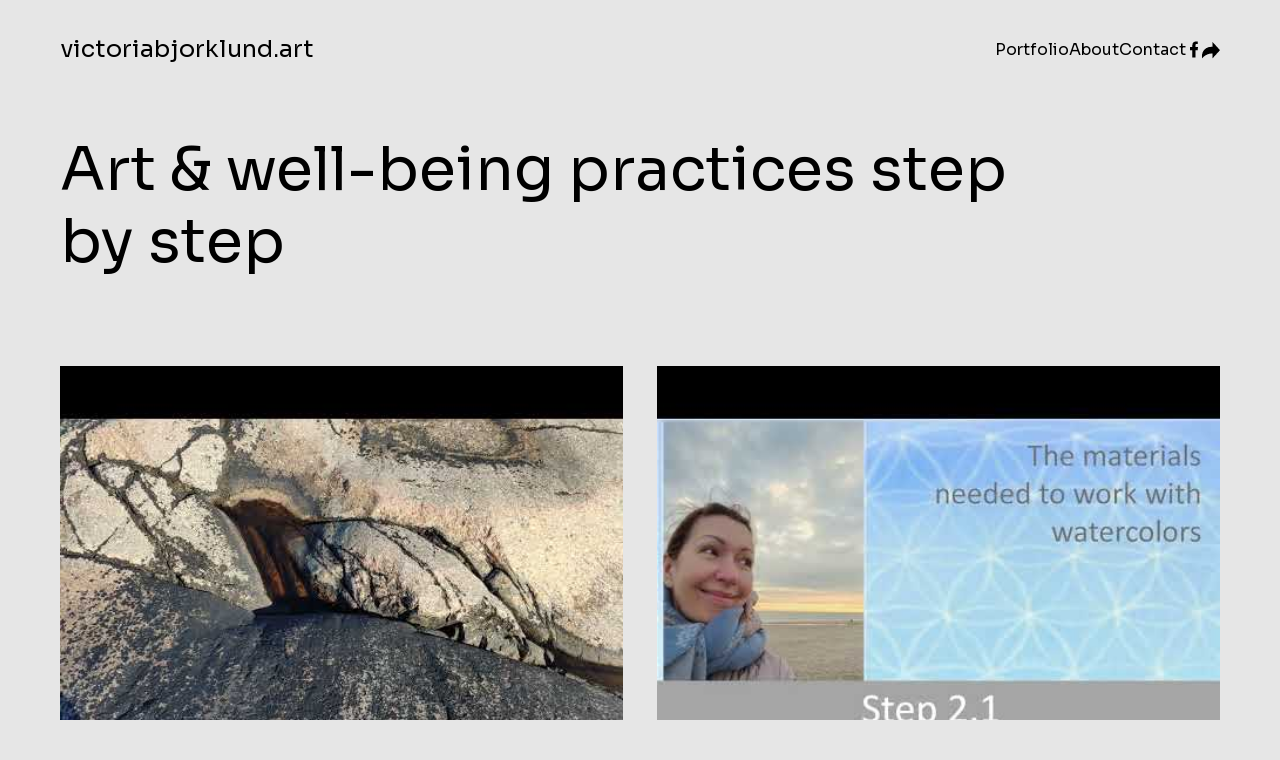

--- FILE ---
content_type: text/html; charset=UTF-8
request_url: https://victoriabjorklund.art/
body_size: 21160
content:
<!DOCTYPE html>
<html>
<head>
    <meta charset="UTF-8">
    <meta name="viewport" content="width=device-width, initial-scale=1.0">
    <meta http-equiv="X-UA-Compatible" content="ie=edge">
    <meta name="description" content="Professional artist, ART &amp; FaceYoga teacher Victoria Bj&ouml;rklund believes that art is one of the practices aimed at improving well-being. &ldquo;Art has the ability to..." />
<meta property="og:description" content="Professional artist, ART &amp; FaceYoga teacher Victoria Bj&ouml;rklund believes that art is one of the practices aimed at improving well-being. &ldquo;Art has the ability to..." />
<meta property="og:image" content="https://sitestorage.art.art/victoriabjorklund.art/d8916b342d75794c2f8fc9e10f8a2a8e.jpeg" />
<meta property="og:image:type" content="image/jpeg" />
<meta property="og:title" content="ART &amp; Wellness by Victoria Bj&ouml;rklund" />
<meta name="title" content="ART &amp; Wellness by Victoria Bj&ouml;rklund" />
<meta name="twitter:card" content="summary_large_image" />
<meta name="twitter:description" content="Professional artist, ART &amp; FaceYoga teacher Victoria Bj&ouml;rklund believes that art is one of the practices aimed at improving well-being. &ldquo;Art has the ability to..." />
<meta name="twitter:image" content="image/jpeg" />
    <title>Portfolio - victoriabjorklund.art</title>
    <link rel="icon" type="image/png" sizes="32x32" href="/build/images/favicon-32x32.png">
    <link rel="icon" type="image/png" sizes="16x16" href="/build/images/favicon-16x16.png">
            <link rel="stylesheet" href="/build/metaverse_graphite.e478ef0f.css">
        </head>
<body class="d-flex flex-column min-vh-100">

<header class="d-flex flex-column py-4">
    <div class="container">
        <div class="d-flex flex-row align-items-center">
            <div>
                <a href="/">
                    <h1 class="d-inline-block text-lowercase m-0" style="font-size: 24px;">victoriabjorklund.art</h1>
                </a>
            </div>
            <div class="flex-fill">
                <div class="hstack justify-content-end d-none d-lg-flex" style="gap: 50px;">
                    <a href="/works" class="nav-link">Portfolio</a>
                    <a href="/about" class="nav-link">About</a>
                    <a href="/contact" class="nav-link">Contact</a>
                                        <div class="hstack gap-2">
                                                                                    <a href="https://www.facebook.com/share/1A8rjXPg4Q/" class="d-inline-block social-item"  target="_blank">
                                    <svg class="w-100 h-100"><use href="/build/images/socials.svg#art-facebook"/></svg>
                                </a>
                                                                                                                                <a href="javascript://" id="shareMenu" class="d-inline-block" data-bs-toggle="dropdown">
                            <svg width="18" height="17" viewBox="0 0 18 17" fill="none" xmlns="http://www.w3.org/2000/svg">
                                <path d="M0 13.2391C0.0440216 12.9098 0.0779183 12.5787 0.138668 12.2521C0.640074 9.56546 2.06902 7.51141 4.40216 6.09875C5.81085 5.24518 7.35865 4.85382 9.00594 4.86131C9.43956 4.86131 9.87317 4.86131 10.3068 4.86131H10.5137V0.0198097L10.5533 0L18 8.16865L10.5212 16.3708V11.4932C10.1496 11.4932 9.79349 11.4773 9.43956 11.4962C7.96364 11.5697 6.51202 11.9012 5.15053 12.4757C3.38966 13.2193 1.87972 14.3123 0.599134 15.7276C0.401917 15.9442 0.199418 16.1559 0 16.3686V13.2391Z" fill="currentColor"/>
                            </svg>
                        </a>
                        <ul class="dropdown-menu dropdown-menu-end p-5" aria-labelledby="shareMenu">
                            <a href="https://facebook.com/sharer/sharer.php?u=victoriabjorklund.art" class="share-link" target="_blank" rel="noopener" aria-label="">
    <svg class="share-link-icon"><use href="/build/images/socials.svg#art-facebook"/></svg>
    Facebook
</a>
<a href="https://twitter.com/intent/tweet/?url=victoriabjorklund.art" class="share-link" target="_blank" rel="noopener" aria-label="">
    <svg class="share-link-icon"><use href="/build/images/socials.svg#art-twitter"/></svg>
    Twitter
</a>
<a href="https://pinterest.com/pin/create/button/?url=victoriabjorklund.art&amp;media=https://sitestorage.art.art/victoriabjorklund.art/d8916b342d75794c2f8fc9e10f8a2a8e.jpeg" class="share-link" target="_blank" rel="noopener" aria-label="">
    <svg class="share-link-icon"><use href="/build/images/socials.svg#art-pinterest"/></svg>
    Pinterest
</a>
<a href="https://www.tumblr.com/widgets/share/tool?posttype=link&amp;title=victoriabjorklund.art&amp;canonicalUrl=victoriabjorklund.art" class="share-link" target="_blank" rel="noopener" aria-label="">
    <svg class="share-link-icon"><use href="/build/images/socials.svg#art-tumblr"/></svg>
    Tumblr
</a>
<a href="https://www.linkedin.com/shareArticle?mini=true&amp;url=victoriabjorklund.art&amp;title=victoriabjorklund.art&amp;source=victoriabjorklund.art" class="share-link" target="_blank" rel="noopener" aria-label="">
    <svg class="share-link-icon"><use href="/build/images/socials.svg#art-linkedin"/></svg>
    Linkedin
</a>
                        </ul>
                    </div>
                </div>
                <div class="d-flex d-lg-none justify-content-end">
                    <a class="btn btn-tertiary px-0" data-bs-toggle="nav" data-bs-target="#nav">menu</a>
                </div>
            </div>
        </div>
    </div>
</header>

<nav id="nav" class="fade" data-bs-adj="header">
    <div class="navbar-menu pt-4 pb-6">
        <div class="container">
            <div class="vstack gap-5 justify-content-end">
                <a href="/works" class="nav-link">Portfolio</a>
                <a href="/about" class="nav-link">About</a>
                <a href="/contact" class="nav-link">Contact</a>
                                <div class="hstack gap-3">
                                                                        <a href="https://www.facebook.com/share/1A8rjXPg4Q/" class="d-inline-block social-item"  target="_blank">
                                <svg class="w-100 h-100"><use href="/build/images/socials.svg#art-facebook"/></svg>
                            </a>
                                                                                                            <a href="javascript://" id="shareMenu" class="d-inline-block js-share-modal">
                        <svg width="18" height="17" viewBox="0 0 18 17" fill="none" xmlns="http://www.w3.org/2000/svg">
                            <path d="M0 13.2391C0.0440216 12.9098 0.0779183 12.5787 0.138668 12.2521C0.640074 9.56546 2.06902 7.51141 4.40216 6.09875C5.81085 5.24518 7.35865 4.85382 9.00594 4.86131C9.43956 4.86131 9.87317 4.86131 10.3068 4.86131H10.5137V0.0198097L10.5533 0L18 8.16865L10.5212 16.3708V11.4932C10.1496 11.4932 9.79349 11.4773 9.43956 11.4962C7.96364 11.5697 6.51202 11.9012 5.15053 12.4757C3.38966 13.2193 1.87972 14.3123 0.599134 15.7276C0.401917 15.9442 0.199418 16.1559 0 16.3686V13.2391Z" fill="currentColor"/>
                        </svg>
                    </a>
                </div>
            </div>
        </div>
    </div>
</nav>

<div id="shareModal" class="modal share-modal" tabindex="-1">
    <div class="modal-dialog modal-sm modal-dialog-centered">
        <div class="modal-content">
            <div class="modal-header border-0">
                <button type="button" class="btn-close opacity-100" data-bs-dismiss="modal" aria-label="Close"></button>
            </div>
            <div class="modal-body d-flex justify-content-center">
                <div class="d-inline-block p-2 p-sm-4 pt-0">
                    <a href="https://facebook.com/sharer/sharer.php?u=victoriabjorklund.art" class="share-link" target="_blank" rel="noopener" aria-label="">
    <svg class="share-link-icon"><use href="/build/images/socials.svg#art-facebook"/></svg>
    Facebook
</a>
<a href="https://twitter.com/intent/tweet/?url=victoriabjorklund.art" class="share-link" target="_blank" rel="noopener" aria-label="">
    <svg class="share-link-icon"><use href="/build/images/socials.svg#art-twitter"/></svg>
    Twitter
</a>
<a href="https://pinterest.com/pin/create/button/?url=victoriabjorklund.art&amp;media=https://sitestorage.art.art/victoriabjorklund.art/d8916b342d75794c2f8fc9e10f8a2a8e.jpeg" class="share-link" target="_blank" rel="noopener" aria-label="">
    <svg class="share-link-icon"><use href="/build/images/socials.svg#art-pinterest"/></svg>
    Pinterest
</a>
<a href="https://www.tumblr.com/widgets/share/tool?posttype=link&amp;title=victoriabjorklund.art&amp;canonicalUrl=victoriabjorklund.art" class="share-link" target="_blank" rel="noopener" aria-label="">
    <svg class="share-link-icon"><use href="/build/images/socials.svg#art-tumblr"/></svg>
    Tumblr
</a>
<a href="https://www.linkedin.com/shareArticle?mini=true&amp;url=victoriabjorklund.art&amp;title=victoriabjorklund.art&amp;source=victoriabjorklund.art" class="share-link" target="_blank" rel="noopener" aria-label="">
    <svg class="share-link-icon"><use href="/build/images/socials.svg#art-linkedin"/></svg>
    Linkedin
</a>
                </div>
            </div>
        </div>
    </div>
</div>
<section class="d-flex flex-column flex-fill">
        <div class="container pt-0 pt-sm-4">
        <div class="row">
            <div class="col-12 col-md-10 col-xl-7">
                <h1 class="title text-start text-break">Art &amp; well-being practices step by step</h1>
            </div>
        </div>
    </div>

    <div class="container mt-4 mt-sm-80 mb-2 mb-sm-6">
        <div class="row row-cols-1 row-cols-lg-2 row-cols-xl-3 works-row js-works" data-bs="gallery">
                            <div class="col mb-4">
                    <div class="position-relative work ratio ratio-4x3 --work-video">
                        <a class="stretched-link js-work" style="cursor: pointer;"
                           data-type="video_link"
                           data-type-link-constant="link"
                           data-src="https://www.youtube.com/watch?v=YMZoU3FXinc"
                           data-carousel-src="https://www.youtube.com/watch?v=YMZoU3FXinc"
                           data-title="Tips for Wellness. Step 1. Nature"
                           data-description="Wellness is about making conscious choices to lead a fulfilling, balanced life.
By focusing on all dimensions of wellness, you can achieve a higher quality of life and resilience to life&#039;s challenges.  Take the new step and have fun!
Explore the Vibrant World of Nature which is our most important source of life and energy and an integral part of our lives.  It&#039;s the best way to start new journey in a positive and holistic way!"
                           data-payments="W10="
                        >
                            <picture class="work-preview">
                                <source media="(max-width: 767px)" srcset="https://i.ytimg.com/vi/YMZoU3FXinc/hqdefault.jpg">
                                <source media="(min-width: 768px)" srcset="https://i.ytimg.com/vi/YMZoU3FXinc/hqdefault.jpg">
                                <img class="work-preview" src="https://i.ytimg.com/vi/YMZoU3FXinc/hqdefault.jpg" />
                             </picture>
                        </a>
                        <div class="position-absolute top-0 start-0 w-100">
                            <div class="work-nameplates">
                                                            </div>
                        </div>
                        <div class="position-absolute top-0 start-0 w-100 h-100 bg-black work-overlay fade"></div>
                        <div class="position-absolute bottom-0 w-100 p-2 work-note fade">
                            <h3 class="mt-2 text-break">
                                                                    Tips for Wellness. Step 1. Nature
                                                            </h3>
                            <p class="ff-sora mt-10 text-break">Wellness is about making conscious choices to lead a fulfilling, balanced life.
By focusing on all dimensions of wellness, you can achieve...</p>
                                                    </div>
                    </div>
                </div>
                            <div class="col mb-4">
                    <div class="position-relative work ratio ratio-4x3 --work-video">
                        <a class="stretched-link js-work" style="cursor: pointer;"
                           data-type="video_link"
                           data-type-link-constant="link"
                           data-src="https://youtu.be/Iq01KCB0v30"
                           data-carousel-src="https://youtu.be/Iq01KCB0v30"
                           data-title="Tips for Wellness. Step 2.1. Watercolor. Materials"
                           data-description="By integrating creativity into your wellness practice, you enrich your life by fostering deeper connections with your environment and increasing your resilience to life’s challenges. Singing, dancing, painting help för relaxation a lot.  


Have fun! Try this:                                                                     
1.  Set a timer for 15 minutes.   

2. Choose one material—pencil, paint, colours or even just paper and scissors.      

3.  Work without worrying about the result. Let the act itself be the focus.                      

Get acquainted with watercolors!
The following video presents the materials needed to work with watercolors.  I recommend you take watercolor which is an excellent opportunity for experimentation.         

Next video helps you to begin your ART journey."
                           data-payments="W10="
                        >
                            <picture class="work-preview">
                                <source media="(max-width: 767px)" srcset="https://i.ytimg.com/vi/Iq01KCB0v30/hqdefault.jpg">
                                <source media="(min-width: 768px)" srcset="https://i.ytimg.com/vi/Iq01KCB0v30/hqdefault.jpg">
                                <img class="work-preview" src="https://i.ytimg.com/vi/Iq01KCB0v30/hqdefault.jpg" />
                             </picture>
                        </a>
                        <div class="position-absolute top-0 start-0 w-100">
                            <div class="work-nameplates">
                                                            </div>
                        </div>
                        <div class="position-absolute top-0 start-0 w-100 h-100 bg-black work-overlay fade"></div>
                        <div class="position-absolute bottom-0 w-100 p-2 work-note fade">
                            <h3 class="mt-2 text-break">
                                                                    Tips for Wellness. Step 2.1. Watercolor. Materials
                                                            </h3>
                            <p class="ff-sora mt-10 text-break">By integrating creativity into your wellness practice, you enrich your life by fostering deeper connections with your environment and...</p>
                                                    </div>
                    </div>
                </div>
                            <div class="col ">
                    <div class="position-relative work ratio ratio-4x3 --work-video">
                        <a class="stretched-link js-work" style="cursor: pointer;"
                           data-type="video_link"
                           data-type-link-constant="link"
                           data-src="https://youtu.be/xN0EQW3tLI4"
                           data-carousel-src="https://youtu.be/xN0EQW3tLI4"
                           data-title="Tips for Wellness. Step 2.2. Introduction to Watercolor"
                           data-description="Wellbeing Tips for relaxation which help you to reduce your stress level through practicing. PART 2. This video helps you to begin your ART journey.                     Singing, dancing, painting help för relaxation a lot. But when we have 5 or 10 free minutes only.... Experience the magic of watercolors. Watercolor painting is like jazz in music. Relax and follow your feelings and intuition. Gather the materials mentioned in video 2.1 and get started. No prior skills or knowledge are required. Try to do at least one of these few exercises. 
New video &quot;Meditate with watercolor&quot; is coming soon."
                           data-payments="W10="
                        >
                            <picture class="work-preview">
                                <source media="(max-width: 767px)" srcset="https://i.ytimg.com/vi/xN0EQW3tLI4/hqdefault.jpg">
                                <source media="(min-width: 768px)" srcset="https://i.ytimg.com/vi/xN0EQW3tLI4/hqdefault.jpg">
                                <img class="work-preview" src="https://i.ytimg.com/vi/xN0EQW3tLI4/hqdefault.jpg" />
                             </picture>
                        </a>
                        <div class="position-absolute top-0 start-0 w-100">
                            <div class="work-nameplates">
                                                            </div>
                        </div>
                        <div class="position-absolute top-0 start-0 w-100 h-100 bg-black work-overlay fade"></div>
                        <div class="position-absolute bottom-0 w-100 p-2 work-note fade">
                            <h3 class="mt-2 text-break">
                                                                    Tips for Wellness. Step 2.2. Introduction to Watercolor
                                                            </h3>
                            <p class="ff-sora mt-10 text-break">Wellbeing Tips for relaxation which help you to reduce your stress level through practicing. PART 2. This video helps you to begin your ART...</p>
                                                    </div>
                    </div>
                </div>
                    </div>
    </div>
</section>
<footer class="d-flex align-items-center justify-content-center py-6">
    <span class="made-with">Made with <a href="https://get.art">
            <svg width="50" xmlns="http://www.w3.org/2000/svg" xmlns:xlink="http://www.w3.org/1999/xlink" viewBox="0 0 895.94 366.39"><defs><style>.cls-1{fill:currentColor;}.cls-2{fill:#e83e27;}.cls-3{clip-path:url(#clip-path);}.cls-4{clip-path:url(#clip-path-2);}.cls-5{clip-path:url(#clip-path-3);}.cls-6{clip-path:url(#clip-path-4);}</style><clipPath id="clip-path"><path class="cls-1" d="M370.25,193h47.82c45.32,0,71.87-24.35,71.87-59.77,0-33.51-26.15-59.76-59.54-59.76H318.18L294.94,20.82H434.33c63.83,0,112,48.31,112,112.37,0,47-28.51,87.36-72.81,103.43l87.19,110.25H493.32L370.25,193"/></clipPath><clipPath id="clip-path-2"><path class="cls-1" d="M610.69,20.82a206.13,206.13,0,0,1,24,52.59h82V346.87h56V73.41H878.59V20.82H610.69"/></clipPath><clipPath id="clip-path-3"><path class="cls-1" d="M146.75,146l88.45,199.4h61.67L151.9,17.35S114.47,102,107.56,117.67c16.79-7.25,27.09-.31,39.19,28.36"/></clipPath><clipPath id="clip-path-4"><path class="cls-2" d="M59.85,263.71a42.67,42.67,0,1,0,42.51,42.66,42.58,42.58,0,0,0-42.51-42.66"/></clipPath></defs><title>logo_b_r</title><g id="Layer_2" data-name="Layer 2"><g id="without_text_black"><path id="SVGID" class="cls-1" d="M370.25,193h47.82c45.32,0,71.87-24.35,71.87-59.77,0-33.51-26.15-59.76-59.54-59.76H318.18L294.94,20.82H434.33c63.83,0,112,48.31,112,112.37,0,47-28.51,87.36-72.81,103.43l87.19,110.25H493.32L370.25,193"/><path class="cls-1" d="M370.25,193h47.82c45.32,0,71.87-24.35,71.87-59.77,0-33.51-26.15-59.76-59.54-59.76H318.18L294.94,20.82H434.33c63.83,0,112,48.31,112,112.37,0,47-28.51,87.36-72.81,103.43l87.19,110.25H493.32L370.25,193"/><g class="cls-3"><rect class="cls-1" x="277.59" y="3.47" width="300.44" height="360.75"/></g><path id="SVGID-2" data-name="SVGID" class="cls-1" d="M610.69,20.82a206.13,206.13,0,0,1,24,52.59h82V346.87h56V73.41H878.59V20.82H610.69"/><path class="cls-1" d="M610.69,20.82a206.13,206.13,0,0,1,24,52.59h82V346.87h56V73.41H878.59V20.82H610.69"/><g class="cls-4"><rect class="cls-1" x="593.34" y="3.47" width="302.6" height="360.75"/></g><path id="SVGID-3" data-name="SVGID" class="cls-1" d="M146.75,146l88.45,199.4h61.67L151.9,17.35S114.47,102,107.56,117.67c16.79-7.25,27.09-.31,39.19,28.36"/><path class="cls-1" d="M146.75,146l88.45,199.4h61.67L151.9,17.35S114.47,102,107.56,117.67c16.79-7.25,27.09-.31,39.19,28.36"/><g class="cls-5"><rect class="cls-1" x="90.22" width="224.01" height="362.78"/></g><path class="cls-2" d="M59.85,263.71a42.67,42.67,0,1,0,42.51,42.66,42.58,42.58,0,0,0-42.51-42.66"/><g class="cls-6"><rect class="cls-2" y="246.36" width="119.71" height="120.03"/></g></g></g></svg>
        </a>
    </span>
</footer>
    <script src="/build/runtime.6ad5c9da.js" defer></script><script src="/build/metaverse.f4cf1779.js" defer></script>
</body>
</html>


--- FILE ---
content_type: text/css
request_url: https://victoriabjorklund.art/build/metaverse_graphite.e478ef0f.css
body_size: 200874
content:
@charset "UTF-8";@import url(https://fonts.googleapis.com/css2?family=Sora:wght@300;400;600&display=swap);
/*!
 * Bootstrap v5.1.3 (https://getbootstrap.com/)
 * Copyright 2011-2021 The Bootstrap Authors
 * Copyright 2011-2021 Twitter, Inc.
 * Licensed under MIT (https://github.com/twbs/bootstrap/blob/main/LICENSE)
 */:root{--bs-gray-100:#f8f9fa;--bs-gray-200:#e9ecef;--bs-gray-300:#dee2e6;--bs-gray-400:#ced4da;--bs-gray-500:#adb5bd;--bs-gray-600:#6c757d;--bs-gray-700:#495057;--bs-gray-800:#343a40;--bs-gray-900:#212529;--bs-primary:#000;--bs-secondary:#6c757d;--bs-success:#198754;--bs-info:#0dcaf0;--bs-warning:#ffc107;--bs-danger:#dc3545;--bs-light:#f8f9fa;--bs-dark:#212529;--bs-primary-rgb:0,0,0;--bs-secondary-rgb:108,117,125;--bs-success-rgb:25,135,84;--bs-info-rgb:13,202,240;--bs-warning-rgb:255,193,7;--bs-danger-rgb:220,53,69;--bs-light-rgb:248,249,250;--bs-dark-rgb:33,37,41;--bs-white-rgb:255,255,255;--bs-black-rgb:0,0,0;--bs-body-color-rgb:0,0,0;--bs-body-bg-rgb:230,230,230;--bs-font-sans-serif:system-ui,-apple-system,"Segoe UI",Roboto,"Helvetica Neue",Arial,"Noto Sans","Liberation Sans",sans-serif,"Apple Color Emoji","Segoe UI Emoji","Segoe UI Symbol","Noto Color Emoji";--bs-font-monospace:SFMono-Regular,Menlo,Monaco,Consolas,"Liberation Mono","Courier New",monospace;--bs-gradient:linear-gradient(180deg,hsla(0,0%,100%,.15),hsla(0,0%,100%,0));--bs-body-font-family:Sora,sans-serif;--bs-body-font-size:1rem;--bs-body-font-weight:300;--bs-body-line-height:1.5;--bs-body-color:#000;--bs-body-bg:#e6e6e6}*,:after,:before{box-sizing:border-box}@media (prefers-reduced-motion:no-preference){:root{scroll-behavior:smooth}}body{-webkit-text-size-adjust:100%;-webkit-tap-highlight-color:rgba(0,0,0,0);background-color:var(--bs-body-bg);color:var(--bs-body-color);font-family:var(--bs-body-font-family);font-size:var(--bs-body-font-size);font-weight:var(--bs-body-font-weight);line-height:var(--bs-body-line-height);margin:0;text-align:var(--bs-body-text-align)}hr{background-color:currentColor;border:0;color:inherit;margin:1rem 0;opacity:.25}hr:not([size]){height:1px}.h1,.h2,.h3,.h4,.h5,.h6,h1,h2,h3,h4,h5,h6{font-weight:500;line-height:1.2;margin-bottom:.5rem;margin-top:0}.h1,h1{font-size:calc(1.375rem + 1.5vw)}@media (min-width:1200px){.h1,h1{font-size:2.5rem}}.h2,h2{font-size:calc(1.325rem + .9vw)}@media (min-width:1200px){.h2,h2{font-size:2rem}}.h3,h3{font-size:calc(1.3rem + .6vw)}@media (min-width:1200px){.h3,h3{font-size:1.75rem}}.h4,h4{font-size:calc(1.275rem + .3vw)}@media (min-width:1200px){.h4,h4{font-size:1.5rem}}.h5,h5{font-size:1.25rem}.h6,h6{font-size:1rem}p{margin-bottom:0;margin-top:0}abbr[data-bs-original-title],abbr[title]{cursor:help;text-decoration:underline dotted;text-decoration-skip-ink:none}address{font-style:normal;line-height:inherit;margin-bottom:1rem}ol,ul{padding-left:2rem}dl,ol,ul{margin-bottom:1rem;margin-top:0}ol ol,ol ul,ul ol,ul ul{margin-bottom:0}dt{font-weight:700}dd{margin-bottom:.5rem;margin-left:0}blockquote{margin:0 0 1rem}b,strong{font-weight:bolder}.small,small{font-size:.875em}.mark,mark{background-color:#fcf8e3;padding:.2em}sub,sup{font-size:.75em;line-height:0;position:relative;vertical-align:baseline}sub{bottom:-.25em}sup{top:-.5em}a{text-decoration:underline}a,a:hover{color:#000}a:not([href]):not([class]),a:not([href]):not([class]):hover{color:inherit;text-decoration:none}code,kbd,pre,samp{direction:ltr;font-family:var(--bs-font-monospace);font-size:1em;unicode-bidi:bidi-override}pre{display:block;font-size:.875em;margin-bottom:1rem;margin-top:0;overflow:auto}pre code{color:inherit;font-size:inherit;word-break:normal}code{word-wrap:break-word;color:#d63384;font-size:.875em}a>code{color:inherit}kbd{background-color:#212529;border-radius:.2rem;color:#fff;font-size:.875em;padding:.2rem .4rem}kbd kbd{font-size:1em;font-weight:700;padding:0}figure{margin:0 0 1rem}img,svg{vertical-align:middle}table{border-collapse:collapse;caption-side:bottom}caption{color:#6c757d;padding-bottom:.5rem;padding-top:.5rem;text-align:left}th{text-align:inherit;text-align:-webkit-match-parent}tbody,td,tfoot,th,thead,tr{border:0 solid;border-color:inherit}label{display:inline-block}button{border-radius:0}button:focus:not(:focus-visible){outline:0}button,input,optgroup,select,textarea{font-family:inherit;font-size:inherit;line-height:inherit;margin:0}button,select{text-transform:none}[role=button]{cursor:pointer}select{word-wrap:normal}select:disabled{opacity:1}[list]::-webkit-calendar-picker-indicator{display:none}[type=button],[type=reset],[type=submit],button{-webkit-appearance:button}[type=button]:not(:disabled),[type=reset]:not(:disabled),[type=submit]:not(:disabled),button:not(:disabled){cursor:pointer}::-moz-focus-inner{border-style:none;padding:0}textarea{resize:vertical}fieldset{border:0;margin:0;min-width:0;padding:0}legend{float:left;font-size:calc(1.275rem + .3vw);line-height:inherit;margin-bottom:.5rem;padding:0;width:100%}@media (min-width:1200px){legend{font-size:1.5rem}}legend+*{clear:left}::-webkit-datetime-edit-day-field,::-webkit-datetime-edit-fields-wrapper,::-webkit-datetime-edit-hour-field,::-webkit-datetime-edit-minute,::-webkit-datetime-edit-month-field,::-webkit-datetime-edit-text,::-webkit-datetime-edit-year-field{padding:0}::-webkit-inner-spin-button{height:auto}[type=search]{-webkit-appearance:textfield;outline-offset:-2px}::-webkit-search-decoration{-webkit-appearance:none}::-webkit-color-swatch-wrapper{padding:0}::file-selector-button{font:inherit}::-webkit-file-upload-button{-webkit-appearance:button;font:inherit}output{display:inline-block}iframe{border:0}summary{cursor:pointer;display:list-item}progress{vertical-align:baseline}[hidden]{display:none!important}.lead{font-size:1.25rem;font-weight:300}.display-1{font-size:calc(1.625rem + 4.5vw);font-weight:300;line-height:1.2}@media (min-width:1200px){.display-1{font-size:5rem}}.display-2{font-size:calc(1.575rem + 3.9vw);font-weight:300;line-height:1.2}@media (min-width:1200px){.display-2{font-size:4.5rem}}.display-3{font-size:calc(1.525rem + 3.3vw);font-weight:300;line-height:1.2}@media (min-width:1200px){.display-3{font-size:4rem}}.display-4{font-size:calc(1.475rem + 2.7vw);font-weight:300;line-height:1.2}@media (min-width:1200px){.display-4{font-size:3.5rem}}.display-5{font-size:calc(1.425rem + 2.1vw);font-weight:300;line-height:1.2}@media (min-width:1200px){.display-5{font-size:3rem}}.display-6{font-size:calc(1.375rem + 1.5vw);font-weight:300;line-height:1.2}@media (min-width:1200px){.display-6{font-size:2.5rem}}.list-inline,.list-unstyled{list-style:none;padding-left:0}.list-inline-item{display:inline-block}.list-inline-item:not(:last-child){margin-right:.5rem}.initialism{font-size:.875em;text-transform:uppercase}.blockquote{font-size:1.25rem;margin-bottom:1rem}.blockquote>:last-child{margin-bottom:0}.blockquote-footer{color:#6c757d;font-size:.875em;margin-bottom:1rem;margin-top:-1rem}.blockquote-footer:before{content:"— "}.img-fluid,.img-thumbnail{height:auto;max-width:100%}.img-thumbnail{background-color:#e6e6e6;border:1px solid #dee2e6;border-radius:0;padding:.25rem}.figure{display:inline-block}.figure-img{line-height:1;margin-bottom:.5rem}.figure-caption{color:#6c757d;font-size:.875em}.container,.container-fluid,.container-xl{margin-left:auto;margin-right:auto;padding-left:var(--bs-gutter-x,.75rem);padding-right:var(--bs-gutter-x,.75rem);width:100%}@media (min-width:1366px){.container,.container-lg,.container-md,.container-sm,.container-xl{max-width:1620px}}.row{--bs-gutter-x:1.5rem;--bs-gutter-y:0;display:flex;flex-wrap:wrap;margin-left:calc(var(--bs-gutter-x)*-.5);margin-right:calc(var(--bs-gutter-x)*-.5);margin-top:calc(var(--bs-gutter-y)*-1)}.row>*{flex-shrink:0;margin-top:var(--bs-gutter-y);max-width:100%;padding-left:calc(var(--bs-gutter-x)*.5);padding-right:calc(var(--bs-gutter-x)*.5);width:100%}.col{flex:1 0 0%}.row-cols-auto>*{flex:0 0 auto;width:auto}.row-cols-1>*{flex:0 0 auto;width:100%}.row-cols-2>*{flex:0 0 auto;width:50%}.row-cols-3>*{flex:0 0 auto;width:33.3333333333%}.row-cols-4>*{flex:0 0 auto;width:25%}.row-cols-5>*{flex:0 0 auto;width:20%}.row-cols-6>*{flex:0 0 auto;width:16.6666666667%}.col-auto{flex:0 0 auto;width:auto}.col-1{flex:0 0 auto;width:8.33333333%}.col-2{flex:0 0 auto;width:16.66666667%}.col-3{flex:0 0 auto;width:25%}.col-4{flex:0 0 auto;width:33.33333333%}.col-5{flex:0 0 auto;width:41.66666667%}.col-6{flex:0 0 auto;width:50%}.col-7{flex:0 0 auto;width:58.33333333%}.col-8{flex:0 0 auto;width:66.66666667%}.col-9{flex:0 0 auto;width:75%}.col-10{flex:0 0 auto;width:83.33333333%}.col-11{flex:0 0 auto;width:91.66666667%}.col-12{flex:0 0 auto;width:100%}.offset-1{margin-left:8.33333333%}.offset-2{margin-left:16.66666667%}.offset-3{margin-left:25%}.offset-4{margin-left:33.33333333%}.offset-5{margin-left:41.66666667%}.offset-6{margin-left:50%}.offset-7{margin-left:58.33333333%}.offset-8{margin-left:66.66666667%}.offset-9{margin-left:75%}.offset-10{margin-left:83.33333333%}.offset-11{margin-left:91.66666667%}.g-0,.gx-0{--bs-gutter-x:0}.g-0,.gy-0{--bs-gutter-y:0}.g-1,.gx-1{--bs-gutter-x:10px}.g-1,.gy-1{--bs-gutter-y:10px}.g-2,.gx-2{--bs-gutter-x:20px}.g-2,.gy-2{--bs-gutter-y:20px}.g-3,.gx-3{--bs-gutter-x:26px}.g-3,.gy-3{--bs-gutter-y:26px}.g-4,.gx-4{--bs-gutter-x:35px}.g-4,.gy-4{--bs-gutter-y:35px}.g-5,.gx-5{--bs-gutter-x:40px}.g-5,.gy-5{--bs-gutter-y:40px}.g-6,.gx-6{--bs-gutter-x:65px}.g-6,.gy-6{--bs-gutter-y:65px}.g-7,.gx-7{--bs-gutter-x:70px}.g-7,.gy-7{--bs-gutter-y:70px}.g-80,.gx-80{--bs-gutter-x:80px}.g-80,.gy-80{--bs-gutter-y:80px}.g-8,.gx-8{--bs-gutter-x:100px}.g-8,.gy-8{--bs-gutter-y:100px}.g-9,.gx-9{--bs-gutter-x:120px}.g-9,.gy-9{--bs-gutter-y:120px}@media (min-width:576px){.col-sm{flex:1 0 0%}.row-cols-sm-auto>*{flex:0 0 auto;width:auto}.row-cols-sm-1>*{flex:0 0 auto;width:100%}.row-cols-sm-2>*{flex:0 0 auto;width:50%}.row-cols-sm-3>*{flex:0 0 auto;width:33.3333333333%}.row-cols-sm-4>*{flex:0 0 auto;width:25%}.row-cols-sm-5>*{flex:0 0 auto;width:20%}.row-cols-sm-6>*{flex:0 0 auto;width:16.6666666667%}.col-sm-auto{flex:0 0 auto;width:auto}.col-sm-1{flex:0 0 auto;width:8.33333333%}.col-sm-2{flex:0 0 auto;width:16.66666667%}.col-sm-3{flex:0 0 auto;width:25%}.col-sm-4{flex:0 0 auto;width:33.33333333%}.col-sm-5{flex:0 0 auto;width:41.66666667%}.col-sm-6{flex:0 0 auto;width:50%}.col-sm-7{flex:0 0 auto;width:58.33333333%}.col-sm-8{flex:0 0 auto;width:66.66666667%}.col-sm-9{flex:0 0 auto;width:75%}.col-sm-10{flex:0 0 auto;width:83.33333333%}.col-sm-11{flex:0 0 auto;width:91.66666667%}.col-sm-12{flex:0 0 auto;width:100%}.offset-sm-0{margin-left:0}.offset-sm-1{margin-left:8.33333333%}.offset-sm-2{margin-left:16.66666667%}.offset-sm-3{margin-left:25%}.offset-sm-4{margin-left:33.33333333%}.offset-sm-5{margin-left:41.66666667%}.offset-sm-6{margin-left:50%}.offset-sm-7{margin-left:58.33333333%}.offset-sm-8{margin-left:66.66666667%}.offset-sm-9{margin-left:75%}.offset-sm-10{margin-left:83.33333333%}.offset-sm-11{margin-left:91.66666667%}.g-sm-0,.gx-sm-0{--bs-gutter-x:0}.g-sm-0,.gy-sm-0{--bs-gutter-y:0}.g-sm-1,.gx-sm-1{--bs-gutter-x:10px}.g-sm-1,.gy-sm-1{--bs-gutter-y:10px}.g-sm-2,.gx-sm-2{--bs-gutter-x:20px}.g-sm-2,.gy-sm-2{--bs-gutter-y:20px}.g-sm-3,.gx-sm-3{--bs-gutter-x:26px}.g-sm-3,.gy-sm-3{--bs-gutter-y:26px}.g-sm-4,.gx-sm-4{--bs-gutter-x:35px}.g-sm-4,.gy-sm-4{--bs-gutter-y:35px}.g-sm-5,.gx-sm-5{--bs-gutter-x:40px}.g-sm-5,.gy-sm-5{--bs-gutter-y:40px}.g-sm-6,.gx-sm-6{--bs-gutter-x:65px}.g-sm-6,.gy-sm-6{--bs-gutter-y:65px}.g-sm-7,.gx-sm-7{--bs-gutter-x:70px}.g-sm-7,.gy-sm-7{--bs-gutter-y:70px}.g-sm-80,.gx-sm-80{--bs-gutter-x:80px}.g-sm-80,.gy-sm-80{--bs-gutter-y:80px}.g-sm-8,.gx-sm-8{--bs-gutter-x:100px}.g-sm-8,.gy-sm-8{--bs-gutter-y:100px}.g-sm-9,.gx-sm-9{--bs-gutter-x:120px}.g-sm-9,.gy-sm-9{--bs-gutter-y:120px}}@media (min-width:768px){.col-md{flex:1 0 0%}.row-cols-md-auto>*{flex:0 0 auto;width:auto}.row-cols-md-1>*{flex:0 0 auto;width:100%}.row-cols-md-2>*{flex:0 0 auto;width:50%}.row-cols-md-3>*{flex:0 0 auto;width:33.3333333333%}.row-cols-md-4>*{flex:0 0 auto;width:25%}.row-cols-md-5>*{flex:0 0 auto;width:20%}.row-cols-md-6>*{flex:0 0 auto;width:16.6666666667%}.col-md-auto{flex:0 0 auto;width:auto}.col-md-1{flex:0 0 auto;width:8.33333333%}.col-md-2{flex:0 0 auto;width:16.66666667%}.col-md-3{flex:0 0 auto;width:25%}.col-md-4{flex:0 0 auto;width:33.33333333%}.col-md-5{flex:0 0 auto;width:41.66666667%}.col-md-6{flex:0 0 auto;width:50%}.col-md-7{flex:0 0 auto;width:58.33333333%}.col-md-8{flex:0 0 auto;width:66.66666667%}.col-md-9{flex:0 0 auto;width:75%}.col-md-10{flex:0 0 auto;width:83.33333333%}.col-md-11{flex:0 0 auto;width:91.66666667%}.col-md-12{flex:0 0 auto;width:100%}.offset-md-0{margin-left:0}.offset-md-1{margin-left:8.33333333%}.offset-md-2{margin-left:16.66666667%}.offset-md-3{margin-left:25%}.offset-md-4{margin-left:33.33333333%}.offset-md-5{margin-left:41.66666667%}.offset-md-6{margin-left:50%}.offset-md-7{margin-left:58.33333333%}.offset-md-8{margin-left:66.66666667%}.offset-md-9{margin-left:75%}.offset-md-10{margin-left:83.33333333%}.offset-md-11{margin-left:91.66666667%}.g-md-0,.gx-md-0{--bs-gutter-x:0}.g-md-0,.gy-md-0{--bs-gutter-y:0}.g-md-1,.gx-md-1{--bs-gutter-x:10px}.g-md-1,.gy-md-1{--bs-gutter-y:10px}.g-md-2,.gx-md-2{--bs-gutter-x:20px}.g-md-2,.gy-md-2{--bs-gutter-y:20px}.g-md-3,.gx-md-3{--bs-gutter-x:26px}.g-md-3,.gy-md-3{--bs-gutter-y:26px}.g-md-4,.gx-md-4{--bs-gutter-x:35px}.g-md-4,.gy-md-4{--bs-gutter-y:35px}.g-md-5,.gx-md-5{--bs-gutter-x:40px}.g-md-5,.gy-md-5{--bs-gutter-y:40px}.g-md-6,.gx-md-6{--bs-gutter-x:65px}.g-md-6,.gy-md-6{--bs-gutter-y:65px}.g-md-7,.gx-md-7{--bs-gutter-x:70px}.g-md-7,.gy-md-7{--bs-gutter-y:70px}.g-md-80,.gx-md-80{--bs-gutter-x:80px}.g-md-80,.gy-md-80{--bs-gutter-y:80px}.g-md-8,.gx-md-8{--bs-gutter-x:100px}.g-md-8,.gy-md-8{--bs-gutter-y:100px}.g-md-9,.gx-md-9{--bs-gutter-x:120px}.g-md-9,.gy-md-9{--bs-gutter-y:120px}}@media (min-width:1024px){.col-lg{flex:1 0 0%}.row-cols-lg-auto>*{flex:0 0 auto;width:auto}.row-cols-lg-1>*{flex:0 0 auto;width:100%}.row-cols-lg-2>*{flex:0 0 auto;width:50%}.row-cols-lg-3>*{flex:0 0 auto;width:33.3333333333%}.row-cols-lg-4>*{flex:0 0 auto;width:25%}.row-cols-lg-5>*{flex:0 0 auto;width:20%}.row-cols-lg-6>*{flex:0 0 auto;width:16.6666666667%}.col-lg-auto{flex:0 0 auto;width:auto}.col-lg-1{flex:0 0 auto;width:8.33333333%}.col-lg-2{flex:0 0 auto;width:16.66666667%}.col-lg-3{flex:0 0 auto;width:25%}.col-lg-4{flex:0 0 auto;width:33.33333333%}.col-lg-5{flex:0 0 auto;width:41.66666667%}.col-lg-6{flex:0 0 auto;width:50%}.col-lg-7{flex:0 0 auto;width:58.33333333%}.col-lg-8{flex:0 0 auto;width:66.66666667%}.col-lg-9{flex:0 0 auto;width:75%}.col-lg-10{flex:0 0 auto;width:83.33333333%}.col-lg-11{flex:0 0 auto;width:91.66666667%}.col-lg-12{flex:0 0 auto;width:100%}.offset-lg-0{margin-left:0}.offset-lg-1{margin-left:8.33333333%}.offset-lg-2{margin-left:16.66666667%}.offset-lg-3{margin-left:25%}.offset-lg-4{margin-left:33.33333333%}.offset-lg-5{margin-left:41.66666667%}.offset-lg-6{margin-left:50%}.offset-lg-7{margin-left:58.33333333%}.offset-lg-8{margin-left:66.66666667%}.offset-lg-9{margin-left:75%}.offset-lg-10{margin-left:83.33333333%}.offset-lg-11{margin-left:91.66666667%}.g-lg-0,.gx-lg-0{--bs-gutter-x:0}.g-lg-0,.gy-lg-0{--bs-gutter-y:0}.g-lg-1,.gx-lg-1{--bs-gutter-x:10px}.g-lg-1,.gy-lg-1{--bs-gutter-y:10px}.g-lg-2,.gx-lg-2{--bs-gutter-x:20px}.g-lg-2,.gy-lg-2{--bs-gutter-y:20px}.g-lg-3,.gx-lg-3{--bs-gutter-x:26px}.g-lg-3,.gy-lg-3{--bs-gutter-y:26px}.g-lg-4,.gx-lg-4{--bs-gutter-x:35px}.g-lg-4,.gy-lg-4{--bs-gutter-y:35px}.g-lg-5,.gx-lg-5{--bs-gutter-x:40px}.g-lg-5,.gy-lg-5{--bs-gutter-y:40px}.g-lg-6,.gx-lg-6{--bs-gutter-x:65px}.g-lg-6,.gy-lg-6{--bs-gutter-y:65px}.g-lg-7,.gx-lg-7{--bs-gutter-x:70px}.g-lg-7,.gy-lg-7{--bs-gutter-y:70px}.g-lg-80,.gx-lg-80{--bs-gutter-x:80px}.g-lg-80,.gy-lg-80{--bs-gutter-y:80px}.g-lg-8,.gx-lg-8{--bs-gutter-x:100px}.g-lg-8,.gy-lg-8{--bs-gutter-y:100px}.g-lg-9,.gx-lg-9{--bs-gutter-x:120px}.g-lg-9,.gy-lg-9{--bs-gutter-y:120px}}@media (min-width:1366px){.col-xl{flex:1 0 0%}.row-cols-xl-auto>*{flex:0 0 auto;width:auto}.row-cols-xl-1>*{flex:0 0 auto;width:100%}.row-cols-xl-2>*{flex:0 0 auto;width:50%}.row-cols-xl-3>*{flex:0 0 auto;width:33.3333333333%}.row-cols-xl-4>*{flex:0 0 auto;width:25%}.row-cols-xl-5>*{flex:0 0 auto;width:20%}.row-cols-xl-6>*{flex:0 0 auto;width:16.6666666667%}.col-xl-auto{flex:0 0 auto;width:auto}.col-xl-1{flex:0 0 auto;width:8.33333333%}.col-xl-2{flex:0 0 auto;width:16.66666667%}.col-xl-3{flex:0 0 auto;width:25%}.col-xl-4{flex:0 0 auto;width:33.33333333%}.col-xl-5{flex:0 0 auto;width:41.66666667%}.col-xl-6{flex:0 0 auto;width:50%}.col-xl-7{flex:0 0 auto;width:58.33333333%}.col-xl-8{flex:0 0 auto;width:66.66666667%}.col-xl-9{flex:0 0 auto;width:75%}.col-xl-10{flex:0 0 auto;width:83.33333333%}.col-xl-11{flex:0 0 auto;width:91.66666667%}.col-xl-12{flex:0 0 auto;width:100%}.offset-xl-0{margin-left:0}.offset-xl-1{margin-left:8.33333333%}.offset-xl-2{margin-left:16.66666667%}.offset-xl-3{margin-left:25%}.offset-xl-4{margin-left:33.33333333%}.offset-xl-5{margin-left:41.66666667%}.offset-xl-6{margin-left:50%}.offset-xl-7{margin-left:58.33333333%}.offset-xl-8{margin-left:66.66666667%}.offset-xl-9{margin-left:75%}.offset-xl-10{margin-left:83.33333333%}.offset-xl-11{margin-left:91.66666667%}.g-xl-0,.gx-xl-0{--bs-gutter-x:0}.g-xl-0,.gy-xl-0{--bs-gutter-y:0}.g-xl-1,.gx-xl-1{--bs-gutter-x:10px}.g-xl-1,.gy-xl-1{--bs-gutter-y:10px}.g-xl-2,.gx-xl-2{--bs-gutter-x:20px}.g-xl-2,.gy-xl-2{--bs-gutter-y:20px}.g-xl-3,.gx-xl-3{--bs-gutter-x:26px}.g-xl-3,.gy-xl-3{--bs-gutter-y:26px}.g-xl-4,.gx-xl-4{--bs-gutter-x:35px}.g-xl-4,.gy-xl-4{--bs-gutter-y:35px}.g-xl-5,.gx-xl-5{--bs-gutter-x:40px}.g-xl-5,.gy-xl-5{--bs-gutter-y:40px}.g-xl-6,.gx-xl-6{--bs-gutter-x:65px}.g-xl-6,.gy-xl-6{--bs-gutter-y:65px}.g-xl-7,.gx-xl-7{--bs-gutter-x:70px}.g-xl-7,.gy-xl-7{--bs-gutter-y:70px}.g-xl-80,.gx-xl-80{--bs-gutter-x:80px}.g-xl-80,.gy-xl-80{--bs-gutter-y:80px}.g-xl-8,.gx-xl-8{--bs-gutter-x:100px}.g-xl-8,.gy-xl-8{--bs-gutter-y:100px}.g-xl-9,.gx-xl-9{--bs-gutter-x:120px}.g-xl-9,.gy-xl-9{--bs-gutter-y:120px}}@media (min-width:1440px){.col-xxl{flex:1 0 0%}.row-cols-xxl-auto>*{flex:0 0 auto;width:auto}.row-cols-xxl-1>*{flex:0 0 auto;width:100%}.row-cols-xxl-2>*{flex:0 0 auto;width:50%}.row-cols-xxl-3>*{flex:0 0 auto;width:33.3333333333%}.row-cols-xxl-4>*{flex:0 0 auto;width:25%}.row-cols-xxl-5>*{flex:0 0 auto;width:20%}.row-cols-xxl-6>*{flex:0 0 auto;width:16.6666666667%}.col-xxl-auto{flex:0 0 auto;width:auto}.col-xxl-1{flex:0 0 auto;width:8.33333333%}.col-xxl-2{flex:0 0 auto;width:16.66666667%}.col-xxl-3{flex:0 0 auto;width:25%}.col-xxl-4{flex:0 0 auto;width:33.33333333%}.col-xxl-5{flex:0 0 auto;width:41.66666667%}.col-xxl-6{flex:0 0 auto;width:50%}.col-xxl-7{flex:0 0 auto;width:58.33333333%}.col-xxl-8{flex:0 0 auto;width:66.66666667%}.col-xxl-9{flex:0 0 auto;width:75%}.col-xxl-10{flex:0 0 auto;width:83.33333333%}.col-xxl-11{flex:0 0 auto;width:91.66666667%}.col-xxl-12{flex:0 0 auto;width:100%}.offset-xxl-0{margin-left:0}.offset-xxl-1{margin-left:8.33333333%}.offset-xxl-2{margin-left:16.66666667%}.offset-xxl-3{margin-left:25%}.offset-xxl-4{margin-left:33.33333333%}.offset-xxl-5{margin-left:41.66666667%}.offset-xxl-6{margin-left:50%}.offset-xxl-7{margin-left:58.33333333%}.offset-xxl-8{margin-left:66.66666667%}.offset-xxl-9{margin-left:75%}.offset-xxl-10{margin-left:83.33333333%}.offset-xxl-11{margin-left:91.66666667%}.g-xxl-0,.gx-xxl-0{--bs-gutter-x:0}.g-xxl-0,.gy-xxl-0{--bs-gutter-y:0}.g-xxl-1,.gx-xxl-1{--bs-gutter-x:10px}.g-xxl-1,.gy-xxl-1{--bs-gutter-y:10px}.g-xxl-2,.gx-xxl-2{--bs-gutter-x:20px}.g-xxl-2,.gy-xxl-2{--bs-gutter-y:20px}.g-xxl-3,.gx-xxl-3{--bs-gutter-x:26px}.g-xxl-3,.gy-xxl-3{--bs-gutter-y:26px}.g-xxl-4,.gx-xxl-4{--bs-gutter-x:35px}.g-xxl-4,.gy-xxl-4{--bs-gutter-y:35px}.g-xxl-5,.gx-xxl-5{--bs-gutter-x:40px}.g-xxl-5,.gy-xxl-5{--bs-gutter-y:40px}.g-xxl-6,.gx-xxl-6{--bs-gutter-x:65px}.g-xxl-6,.gy-xxl-6{--bs-gutter-y:65px}.g-xxl-7,.gx-xxl-7{--bs-gutter-x:70px}.g-xxl-7,.gy-xxl-7{--bs-gutter-y:70px}.g-xxl-80,.gx-xxl-80{--bs-gutter-x:80px}.g-xxl-80,.gy-xxl-80{--bs-gutter-y:80px}.g-xxl-8,.gx-xxl-8{--bs-gutter-x:100px}.g-xxl-8,.gy-xxl-8{--bs-gutter-y:100px}.g-xxl-9,.gx-xxl-9{--bs-gutter-x:120px}.g-xxl-9,.gy-xxl-9{--bs-gutter-y:120px}}@media (min-width:1920px){.col-xxxl{flex:1 0 0%}.row-cols-xxxl-auto>*{flex:0 0 auto;width:auto}.row-cols-xxxl-1>*{flex:0 0 auto;width:100%}.row-cols-xxxl-2>*{flex:0 0 auto;width:50%}.row-cols-xxxl-3>*{flex:0 0 auto;width:33.3333333333%}.row-cols-xxxl-4>*{flex:0 0 auto;width:25%}.row-cols-xxxl-5>*{flex:0 0 auto;width:20%}.row-cols-xxxl-6>*{flex:0 0 auto;width:16.6666666667%}.col-xxxl-auto{flex:0 0 auto;width:auto}.col-xxxl-1{flex:0 0 auto;width:8.33333333%}.col-xxxl-2{flex:0 0 auto;width:16.66666667%}.col-xxxl-3{flex:0 0 auto;width:25%}.col-xxxl-4{flex:0 0 auto;width:33.33333333%}.col-xxxl-5{flex:0 0 auto;width:41.66666667%}.col-xxxl-6{flex:0 0 auto;width:50%}.col-xxxl-7{flex:0 0 auto;width:58.33333333%}.col-xxxl-8{flex:0 0 auto;width:66.66666667%}.col-xxxl-9{flex:0 0 auto;width:75%}.col-xxxl-10{flex:0 0 auto;width:83.33333333%}.col-xxxl-11{flex:0 0 auto;width:91.66666667%}.col-xxxl-12{flex:0 0 auto;width:100%}.offset-xxxl-0{margin-left:0}.offset-xxxl-1{margin-left:8.33333333%}.offset-xxxl-2{margin-left:16.66666667%}.offset-xxxl-3{margin-left:25%}.offset-xxxl-4{margin-left:33.33333333%}.offset-xxxl-5{margin-left:41.66666667%}.offset-xxxl-6{margin-left:50%}.offset-xxxl-7{margin-left:58.33333333%}.offset-xxxl-8{margin-left:66.66666667%}.offset-xxxl-9{margin-left:75%}.offset-xxxl-10{margin-left:83.33333333%}.offset-xxxl-11{margin-left:91.66666667%}.g-xxxl-0,.gx-xxxl-0{--bs-gutter-x:0}.g-xxxl-0,.gy-xxxl-0{--bs-gutter-y:0}.g-xxxl-1,.gx-xxxl-1{--bs-gutter-x:10px}.g-xxxl-1,.gy-xxxl-1{--bs-gutter-y:10px}.g-xxxl-2,.gx-xxxl-2{--bs-gutter-x:20px}.g-xxxl-2,.gy-xxxl-2{--bs-gutter-y:20px}.g-xxxl-3,.gx-xxxl-3{--bs-gutter-x:26px}.g-xxxl-3,.gy-xxxl-3{--bs-gutter-y:26px}.g-xxxl-4,.gx-xxxl-4{--bs-gutter-x:35px}.g-xxxl-4,.gy-xxxl-4{--bs-gutter-y:35px}.g-xxxl-5,.gx-xxxl-5{--bs-gutter-x:40px}.g-xxxl-5,.gy-xxxl-5{--bs-gutter-y:40px}.g-xxxl-6,.gx-xxxl-6{--bs-gutter-x:65px}.g-xxxl-6,.gy-xxxl-6{--bs-gutter-y:65px}.g-xxxl-7,.gx-xxxl-7{--bs-gutter-x:70px}.g-xxxl-7,.gy-xxxl-7{--bs-gutter-y:70px}.g-xxxl-80,.gx-xxxl-80{--bs-gutter-x:80px}.g-xxxl-80,.gy-xxxl-80{--bs-gutter-y:80px}.g-xxxl-8,.gx-xxxl-8{--bs-gutter-x:100px}.g-xxxl-8,.gy-xxxl-8{--bs-gutter-y:100px}.g-xxxl-9,.gx-xxxl-9{--bs-gutter-x:120px}.g-xxxl-9,.gy-xxxl-9{--bs-gutter-y:120px}}.table{--bs-table-bg:transparent;--bs-table-accent-bg:transparent;--bs-table-striped-color:#000;--bs-table-striped-bg:rgba(0,0,0,.05);--bs-table-active-color:#000;--bs-table-active-bg:rgba(0,0,0,.1);--bs-table-hover-color:#000;--bs-table-hover-bg:rgba(0,0,0,.075);border-color:#dee2e6;color:#000;margin-bottom:1rem;vertical-align:top;width:100%}.table>:not(caption)>*>*{background-color:var(--bs-table-bg);border-bottom-width:1px;box-shadow:inset 0 0 0 9999px var(--bs-table-accent-bg);padding:.5rem}.table>tbody{vertical-align:inherit}.table>thead{vertical-align:bottom}.table>:not(:first-child){border-top:2px solid}.caption-top{caption-side:top}.table-sm>:not(caption)>*>*{padding:.25rem}.table-bordered>:not(caption)>*{border-width:1px 0}.table-bordered>:not(caption)>*>*{border-width:0 1px}.table-borderless>:not(caption)>*>*{border-bottom-width:0}.table-borderless>:not(:first-child){border-top-width:0}.table-striped>tbody>tr:nth-of-type(odd)>*{--bs-table-accent-bg:var(--bs-table-striped-bg);color:var(--bs-table-striped-color)}.table-active{--bs-table-accent-bg:var(--bs-table-active-bg);color:var(--bs-table-active-color)}.table-hover>tbody>tr:hover>*{--bs-table-accent-bg:var(--bs-table-hover-bg);color:var(--bs-table-hover-color)}.table-primary{--bs-table-bg:#ccc;--bs-table-striped-bg:#c2c2c2;--bs-table-striped-color:#000;--bs-table-active-bg:#b8b8b8;--bs-table-active-color:#000;--bs-table-hover-bg:#bdbdbd;--bs-table-hover-color:#000;border-color:#b8b8b8;color:#000}.table-secondary{--bs-table-bg:#e2e3e5;--bs-table-striped-bg:#d7d8da;--bs-table-striped-color:#000;--bs-table-active-bg:#cbccce;--bs-table-active-color:#000;--bs-table-hover-bg:#d1d2d4;--bs-table-hover-color:#000;border-color:#cbccce;color:#000}.table-success{--bs-table-bg:#d1e7dd;--bs-table-striped-bg:#c7dbd2;--bs-table-striped-color:#000;--bs-table-active-bg:#bcd0c7;--bs-table-active-color:#000;--bs-table-hover-bg:#c1d6cc;--bs-table-hover-color:#000;border-color:#bcd0c7;color:#000}.table-info{--bs-table-bg:#cff4fc;--bs-table-striped-bg:#c5e8ef;--bs-table-striped-color:#000;--bs-table-active-bg:#badce3;--bs-table-active-color:#000;--bs-table-hover-bg:#bfe2e9;--bs-table-hover-color:#000;border-color:#badce3;color:#000}.table-warning{--bs-table-bg:#fff3cd;--bs-table-striped-bg:#f2e7c3;--bs-table-striped-color:#000;--bs-table-active-bg:#e6dbb9;--bs-table-active-color:#000;--bs-table-hover-bg:#ece1be;--bs-table-hover-color:#000;border-color:#e6dbb9;color:#000}.table-danger{--bs-table-bg:#f8d7da;--bs-table-striped-bg:#eccccf;--bs-table-striped-color:#000;--bs-table-active-bg:#dfc2c4;--bs-table-active-color:#000;--bs-table-hover-bg:#e5c7ca;--bs-table-hover-color:#000;border-color:#dfc2c4;color:#000}.table-light{--bs-table-bg:#f8f9fa;--bs-table-striped-bg:#ecedee;--bs-table-striped-color:#000;--bs-table-active-bg:#dfe0e1;--bs-table-active-color:#000;--bs-table-hover-bg:#e5e6e7;--bs-table-hover-color:#000;border-color:#dfe0e1;color:#000}.table-dark{--bs-table-bg:#212529;--bs-table-striped-bg:#2c3034;--bs-table-striped-color:#fff;--bs-table-active-bg:#373b3e;--bs-table-active-color:#fff;--bs-table-hover-bg:#323539;--bs-table-hover-color:#fff;border-color:#373b3e;color:#fff}.table-responsive{-webkit-overflow-scrolling:touch;overflow-x:auto}@media (max-width:575.98px){.table-responsive-sm{-webkit-overflow-scrolling:touch;overflow-x:auto}}@media (max-width:767.98px){.table-responsive-md{-webkit-overflow-scrolling:touch;overflow-x:auto}}@media (max-width:1023.98px){.table-responsive-lg{-webkit-overflow-scrolling:touch;overflow-x:auto}}@media (max-width:1365.98px){.table-responsive-xl{-webkit-overflow-scrolling:touch;overflow-x:auto}}@media (max-width:1439.98px){.table-responsive-xxl{-webkit-overflow-scrolling:touch;overflow-x:auto}}@media (max-width:1919.98px){.table-responsive-xxxl{-webkit-overflow-scrolling:touch;overflow-x:auto}}.form-label{margin-bottom:.5rem}.col-form-label{font-size:inherit;line-height:1.5;margin-bottom:0;padding-bottom:calc(.375rem + 1px);padding-top:calc(.375rem + 1px)}.col-form-label-lg{font-size:1.25rem;padding-bottom:calc(.5rem + 1px);padding-top:calc(.5rem + 1px)}.col-form-label-sm{font-size:.875rem;padding-bottom:calc(.25rem + 1px);padding-top:calc(.25rem + 1px)}.form-text{color:#6c757d;font-size:.875em;margin-top:.25rem}.form-control{appearance:none;background-clip:padding-box;background-color:#e6e6e6;border:1px solid #ced4da;border-radius:0;color:#000;display:block;font-size:1rem;font-weight:300;line-height:1.5;padding:.375rem .75rem;transition:border-color .15s ease-in-out,box-shadow .15s ease-in-out;width:100%}@media (prefers-reduced-motion:reduce){.form-control{transition:none}}.form-control[type=file]{overflow:hidden}.form-control[type=file]:not(:disabled):not([readonly]){cursor:pointer}.form-control:focus{background-color:#e6e6e6;border-color:gray;box-shadow:0 0 0 .25rem rgba(0,0,0,.25);color:#000;outline:0}.form-control::-webkit-date-and-time-value{height:1.5em}.form-control::placeholder{color:#6c757d;opacity:1}.form-control:disabled,.form-control[readonly]{background-color:#e9ecef;opacity:1}.form-control::file-selector-button{background-color:#e9ecef;border:0 solid;border-color:inherit;border-inline-end-width:1px;border-radius:0;color:#000;margin:-.375rem -.75rem;margin-inline-end:.75rem;padding:.375rem .75rem;pointer-events:none;transition:color .15s ease-in-out,background-color .15s ease-in-out,border-color .15s ease-in-out,box-shadow .15s ease-in-out}@media (prefers-reduced-motion:reduce){.form-control::file-selector-button{transition:none}}.form-control:hover:not(:disabled):not([readonly])::file-selector-button{background-color:#dde0e3}.form-control::-webkit-file-upload-button{background-color:#e9ecef;border:0 solid;border-color:inherit;border-inline-end-width:1px;border-radius:0;color:#000;margin:-.375rem -.75rem;margin-inline-end:.75rem;padding:.375rem .75rem;pointer-events:none;transition:color .15s ease-in-out,background-color .15s ease-in-out,border-color .15s ease-in-out,box-shadow .15s ease-in-out}@media (prefers-reduced-motion:reduce){.form-control::-webkit-file-upload-button{transition:none}}.form-control:hover:not(:disabled):not([readonly])::-webkit-file-upload-button{background-color:#dde0e3}.form-control-plaintext{background-color:transparent;border:solid transparent;border-width:1px 0;color:#000;display:block;line-height:1.5;margin-bottom:0;padding:.375rem 0;width:100%}.form-control-plaintext.form-control-lg,.form-control-plaintext.form-control-sm{padding-left:0;padding-right:0}.form-control-sm{border-radius:.2rem;font-size:.875rem;min-height:calc(1.5em + .5rem + 2px);padding:.25rem .5rem}.form-control-sm::file-selector-button{margin:-.25rem -.5rem;margin-inline-end:.5rem;padding:.25rem .5rem}.form-control-sm::-webkit-file-upload-button{margin:-.25rem -.5rem;margin-inline-end:.5rem;padding:.25rem .5rem}.form-control-lg{border-radius:.3rem;font-size:1.25rem;min-height:calc(1.5em + 1rem + 2px);padding:.5rem 1rem}.form-control-lg::file-selector-button{margin:-.5rem -1rem;margin-inline-end:1rem;padding:.5rem 1rem}.form-control-lg::-webkit-file-upload-button{margin:-.5rem -1rem;margin-inline-end:1rem;padding:.5rem 1rem}textarea.form-control{min-height:calc(1.5em + .75rem + 2px)}textarea.form-control-sm{min-height:calc(1.5em + .5rem + 2px)}textarea.form-control-lg{min-height:calc(1.5em + 1rem + 2px)}.form-control-color{height:auto;padding:.375rem;width:3rem}.form-control-color:not(:disabled):not([readonly]){cursor:pointer}.form-control-color::-moz-color-swatch{border-radius:0;height:1.5em}.form-control-color::-webkit-color-swatch{border-radius:0;height:1.5em}.form-select{-moz-padding-start:calc(.75rem - 3px);appearance:none;background-color:#e6e6e6;background-image:url("data:image/svg+xml;charset=utf-8,%3Csvg xmlns='http://www.w3.org/2000/svg' viewBox='0 0 16 16'%3E%3Cpath fill='none' stroke='%23343a40' stroke-linecap='round' stroke-linejoin='round' stroke-width='2' d='m2 5 6 6 6-6'/%3E%3C/svg%3E");background-position:right .75rem center;background-repeat:no-repeat;background-size:16px 12px;border:1px solid #ced4da;border-radius:0;color:#000;display:block;font-size:1rem;font-weight:300;line-height:1.5;padding:.375rem 2.25rem .375rem .75rem;transition:border-color .15s ease-in-out,box-shadow .15s ease-in-out;width:100%}@media (prefers-reduced-motion:reduce){.form-select{transition:none}}.form-select:focus{border-color:gray;box-shadow:0 0 0 .25rem rgba(0,0,0,.25);outline:0}.form-select[multiple],.form-select[size]:not([size="1"]){background-image:none;padding-right:.75rem}.form-select:disabled{background-color:#e9ecef}.form-select:-moz-focusring{color:transparent;text-shadow:0 0 0 #000}.form-select-sm{border-radius:.2rem;font-size:.875rem;padding-bottom:.25rem;padding-left:.5rem;padding-top:.25rem}.form-select-lg{border-radius:.3rem;font-size:1.25rem;padding-bottom:.5rem;padding-left:1rem;padding-top:.5rem}.form-check{display:block;margin-bottom:.125rem;min-height:1.5rem;padding-left:1.5em}.form-check .form-check-input{float:left;margin-left:-1.5em}.form-check-input{appearance:none;background-color:#e6e6e6;background-position:50%;background-repeat:no-repeat;background-size:contain;border:1px solid rgba(0,0,0,.25);color-adjust:exact;height:1em;margin-top:.25em;vertical-align:top;width:1em}.form-check-input[type=checkbox]{border-radius:.25em}.form-check-input[type=radio]{border-radius:50%}.form-check-input:active{filter:brightness(90%)}.form-check-input:focus{border-color:gray;box-shadow:0 0 0 .25rem rgba(0,0,0,.25);outline:0}.form-check-input:checked{background-color:#000;border-color:#000}.form-check-input:checked[type=checkbox]{background-image:url("data:image/svg+xml;charset=utf-8,%3Csvg xmlns='http://www.w3.org/2000/svg' viewBox='0 0 20 20'%3E%3Cpath fill='none' stroke='%23fff' stroke-linecap='round' stroke-linejoin='round' stroke-width='3' d='m6 10 3 3 6-6'/%3E%3C/svg%3E")}.form-check-input:checked[type=radio]{background-image:url("data:image/svg+xml;charset=utf-8,%3Csvg xmlns='http://www.w3.org/2000/svg' viewBox='-4 -4 8 8'%3E%3Ccircle r='2' fill='%23fff'/%3E%3C/svg%3E")}.form-check-input[type=checkbox]:indeterminate{background-color:#000;background-image:url("data:image/svg+xml;charset=utf-8,%3Csvg xmlns='http://www.w3.org/2000/svg' viewBox='0 0 20 20'%3E%3Cpath fill='none' stroke='%23fff' stroke-linecap='round' stroke-linejoin='round' stroke-width='3' d='M6 10h8'/%3E%3C/svg%3E");border-color:#000}.form-check-input:disabled{filter:none;opacity:.5;pointer-events:none}.form-check-input:disabled~.form-check-label,.form-check-input[disabled]~.form-check-label{opacity:.5}.form-switch{padding-left:2.5em}.form-switch .form-check-input{background-image:url("data:image/svg+xml;charset=utf-8,%3Csvg xmlns='http://www.w3.org/2000/svg' viewBox='-4 -4 8 8'%3E%3Ccircle r='3' fill='rgba(0, 0, 0, 0.25)'/%3E%3C/svg%3E");background-position:0;border-radius:2em;margin-left:-2.5em;transition:background-position .15s ease-in-out;width:2em}@media (prefers-reduced-motion:reduce){.form-switch .form-check-input{transition:none}}.form-switch .form-check-input:focus{background-image:url("data:image/svg+xml;charset=utf-8,%3Csvg xmlns='http://www.w3.org/2000/svg' viewBox='-4 -4 8 8'%3E%3Ccircle r='3' fill='gray'/%3E%3C/svg%3E")}.form-switch .form-check-input:checked{background-image:url("data:image/svg+xml;charset=utf-8,%3Csvg xmlns='http://www.w3.org/2000/svg' viewBox='-4 -4 8 8'%3E%3Ccircle r='3' fill='%23fff'/%3E%3C/svg%3E");background-position:100%}.form-check-inline{display:inline-block;margin-right:1rem}.btn-check{clip:rect(0,0,0,0);pointer-events:none;position:absolute}.btn-check:disabled+.btn,.btn-check[disabled]+.btn{filter:none;opacity:.65;pointer-events:none}.form-range{appearance:none;background-color:transparent;height:1.5rem;padding:0;width:100%}.form-range:focus{outline:0}.form-range:focus::-webkit-slider-thumb{box-shadow:0 0 0 1px #e6e6e6,0 0 0 .25rem rgba(0,0,0,.25)}.form-range:focus::-moz-range-thumb{box-shadow:0 0 0 1px #e6e6e6,0 0 0 .25rem rgba(0,0,0,.25)}.form-range::-moz-focus-outer{border:0}.form-range::-webkit-slider-thumb{appearance:none;background-color:#000;border:0;border-radius:1rem;height:1rem;margin-top:-.25rem;transition:background-color .15s ease-in-out,border-color .15s ease-in-out,box-shadow .15s ease-in-out;width:1rem}@media (prefers-reduced-motion:reduce){.form-range::-webkit-slider-thumb{transition:none}}.form-range::-webkit-slider-thumb:active{background-color:#b3b3b3}.form-range::-webkit-slider-runnable-track{background-color:#dee2e6;border-color:transparent;border-radius:1rem;color:transparent;cursor:pointer;height:.5rem;width:100%}.form-range::-moz-range-thumb{appearance:none;background-color:#000;border:0;border-radius:1rem;height:1rem;transition:background-color .15s ease-in-out,border-color .15s ease-in-out,box-shadow .15s ease-in-out;width:1rem}@media (prefers-reduced-motion:reduce){.form-range::-moz-range-thumb{transition:none}}.form-range::-moz-range-thumb:active{background-color:#b3b3b3}.form-range::-moz-range-track{background-color:#dee2e6;border-color:transparent;border-radius:1rem;color:transparent;cursor:pointer;height:.5rem;width:100%}.form-range:disabled{pointer-events:none}.form-range:disabled::-webkit-slider-thumb{background-color:#adb5bd}.form-range:disabled::-moz-range-thumb{background-color:#adb5bd}.form-floating{position:relative}.form-floating>.form-control,.form-floating>.form-select{height:calc(3.5rem + 2px);line-height:1.25}.form-floating>label{border:1px solid transparent;height:100%;left:0;padding:1rem .75rem;pointer-events:none;position:absolute;top:0;transform-origin:0 0;transition:opacity .1s ease-in-out,transform .1s ease-in-out}@media (prefers-reduced-motion:reduce){.form-floating>label{transition:none}}.form-floating>.form-control{padding:1rem .75rem}.form-floating>.form-control::placeholder{color:transparent}.form-floating>.form-control:focus,.form-floating>.form-control:not(:placeholder-shown){padding-bottom:.625rem;padding-top:1.625rem}.form-floating>.form-control:-webkit-autofill{padding-bottom:.625rem;padding-top:1.625rem}.form-floating>.form-select{padding-bottom:.625rem;padding-top:1.625rem}.form-floating>.form-control:focus~label,.form-floating>.form-control:not(:placeholder-shown)~label,.form-floating>.form-select~label{opacity:.65;transform:scale(.85) translateY(-.5rem) translateX(.15rem)}.form-floating>.form-control:-webkit-autofill~label{opacity:.65;transform:scale(.85) translateY(-.5rem) translateX(.15rem)}.input-group{align-items:stretch;display:flex;flex-wrap:wrap;position:relative;width:100%}.input-group>.form-control,.input-group>.form-select{flex:1 1 auto;min-width:0;position:relative;width:1%}.input-group>.form-control:focus,.input-group>.form-select:focus{z-index:3}.input-group .btn{position:relative;z-index:2}.input-group .btn:focus{z-index:3}.input-group-text{align-items:center;background-color:#e9ecef;border:1px solid #ced4da;border-radius:0;color:#000;display:flex;font-size:1rem;font-weight:300;line-height:1.5;padding:.375rem .75rem;text-align:center;white-space:nowrap}.input-group-lg>.btn,.input-group-lg>.form-control,.input-group-lg>.form-select,.input-group-lg>.input-group-text{border-radius:.3rem;font-size:1.25rem;padding:.5rem 1rem}.input-group-sm>.btn,.input-group-sm>.form-control,.input-group-sm>.form-select,.input-group-sm>.input-group-text{border-radius:.2rem;font-size:.875rem;padding:.25rem .5rem}.input-group-lg>.form-select,.input-group-sm>.form-select{padding-right:3rem}.input-group.has-validation>.dropdown-toggle:nth-last-child(n+4),.input-group.has-validation>:nth-last-child(n+3):not(.dropdown-toggle):not(.dropdown-menu),.input-group:not(.has-validation)>.dropdown-toggle:nth-last-child(n+3),.input-group:not(.has-validation)>:not(:last-child):not(.dropdown-toggle):not(.dropdown-menu){border-bottom-right-radius:0;border-top-right-radius:0}.input-group>:not(:first-child):not(.dropdown-menu):not(.valid-tooltip):not(.valid-feedback):not(.invalid-tooltip):not(.invalid-feedback){border-bottom-left-radius:0;border-top-left-radius:0;margin-left:-1px}.valid-feedback{color:#198754;display:none;font-size:.875em;margin-top:.25rem;width:100%}.valid-tooltip{background-color:rgba(25,135,84,.9);border-radius:0;color:#fff;display:none;font-size:.875rem;margin-top:.1rem;max-width:100%;padding:.25rem .5rem;position:absolute;top:100%;z-index:5}.is-valid~.valid-feedback,.is-valid~.valid-tooltip,.was-validated :valid~.valid-feedback,.was-validated :valid~.valid-tooltip{display:block}.form-control.is-valid,.was-validated .form-control:valid{background-image:url("data:image/svg+xml;charset=utf-8,%3Csvg xmlns='http://www.w3.org/2000/svg' viewBox='0 0 8 8'%3E%3Cpath fill='%23198754' d='M2.3 6.73.6 4.53c-.4-1.04.46-1.4 1.1-.8l1.1 1.4 3.4-3.8c.6-.63 1.6-.27 1.2.7l-4 4.6c-.43.5-.8.4-1.1.1z'/%3E%3C/svg%3E");background-position:right calc(.375em + .1875rem) center;background-repeat:no-repeat;background-size:calc(.75em + .375rem) calc(.75em + .375rem);border-color:#198754;padding-right:calc(1.5em + .75rem)}.form-control.is-valid:focus,.was-validated .form-control:valid:focus{border-color:#198754;box-shadow:0 0 0 .25rem rgba(25,135,84,.25)}.was-validated textarea.form-control:valid,textarea.form-control.is-valid{background-position:top calc(.375em + .1875rem) right calc(.375em + .1875rem);padding-right:calc(1.5em + .75rem)}.form-select.is-valid,.was-validated .form-select:valid{border-color:#198754}.form-select.is-valid:not([multiple]):not([size]),.form-select.is-valid:not([multiple])[size="1"],.was-validated .form-select:valid:not([multiple]):not([size]),.was-validated .form-select:valid:not([multiple])[size="1"]{background-image:url("data:image/svg+xml;charset=utf-8,%3Csvg xmlns='http://www.w3.org/2000/svg' viewBox='0 0 16 16'%3E%3Cpath fill='none' stroke='%23343a40' stroke-linecap='round' stroke-linejoin='round' stroke-width='2' d='m2 5 6 6 6-6'/%3E%3C/svg%3E"),url("data:image/svg+xml;charset=utf-8,%3Csvg xmlns='http://www.w3.org/2000/svg' viewBox='0 0 8 8'%3E%3Cpath fill='%23198754' d='M2.3 6.73.6 4.53c-.4-1.04.46-1.4 1.1-.8l1.1 1.4 3.4-3.8c.6-.63 1.6-.27 1.2.7l-4 4.6c-.43.5-.8.4-1.1.1z'/%3E%3C/svg%3E");background-position:right .75rem center,center right 2.25rem;background-size:16px 12px,calc(.75em + .375rem) calc(.75em + .375rem);padding-right:4.125rem}.form-select.is-valid:focus,.was-validated .form-select:valid:focus{border-color:#198754;box-shadow:0 0 0 .25rem rgba(25,135,84,.25)}.form-check-input.is-valid,.was-validated .form-check-input:valid{border-color:#198754}.form-check-input.is-valid:checked,.was-validated .form-check-input:valid:checked{background-color:#198754}.form-check-input.is-valid:focus,.was-validated .form-check-input:valid:focus{box-shadow:0 0 0 .25rem rgba(25,135,84,.25)}.form-check-input.is-valid~.form-check-label,.was-validated .form-check-input:valid~.form-check-label{color:#198754}.form-check-inline .form-check-input~.valid-feedback{margin-left:.5em}.input-group .form-control.is-valid,.input-group .form-select.is-valid,.was-validated .input-group .form-control:valid,.was-validated .input-group .form-select:valid{z-index:1}.input-group .form-control.is-valid:focus,.input-group .form-select.is-valid:focus,.was-validated .input-group .form-control:valid:focus,.was-validated .input-group .form-select:valid:focus{z-index:3}.invalid-feedback{color:#dc3545;display:none;font-size:.875em;margin-top:.25rem;width:100%}.invalid-tooltip{background-color:rgba(220,53,69,.9);border-radius:0;color:#fff;display:none;font-size:.875rem;margin-top:.1rem;max-width:100%;padding:.25rem .5rem;position:absolute;top:100%;z-index:5}.is-invalid~.invalid-feedback,.is-invalid~.invalid-tooltip,.was-validated :invalid~.invalid-feedback,.was-validated :invalid~.invalid-tooltip{display:block}.form-control.is-invalid,.was-validated .form-control:invalid{background-image:url("data:image/svg+xml;charset=utf-8,%3Csvg xmlns='http://www.w3.org/2000/svg' width='12' height='12' fill='none' stroke='%23dc3545'%3E%3Ccircle cx='6' cy='6' r='4.5'/%3E%3Cpath stroke-linejoin='round' d='M5.8 3.6h.4L6 6.5z'/%3E%3Ccircle cx='6' cy='8.2' r='.6' fill='%23dc3545' stroke='none'/%3E%3C/svg%3E");background-position:right calc(.375em + .1875rem) center;background-repeat:no-repeat;background-size:calc(.75em + .375rem) calc(.75em + .375rem);border-color:#dc3545;padding-right:calc(1.5em + .75rem)}.form-control.is-invalid:focus,.was-validated .form-control:invalid:focus{border-color:#dc3545;box-shadow:0 0 0 .25rem rgba(220,53,69,.25)}.was-validated textarea.form-control:invalid,textarea.form-control.is-invalid{background-position:top calc(.375em + .1875rem) right calc(.375em + .1875rem);padding-right:calc(1.5em + .75rem)}.form-select.is-invalid,.was-validated .form-select:invalid{border-color:#dc3545}.form-select.is-invalid:not([multiple]):not([size]),.form-select.is-invalid:not([multiple])[size="1"],.was-validated .form-select:invalid:not([multiple]):not([size]),.was-validated .form-select:invalid:not([multiple])[size="1"]{background-image:url("data:image/svg+xml;charset=utf-8,%3Csvg xmlns='http://www.w3.org/2000/svg' viewBox='0 0 16 16'%3E%3Cpath fill='none' stroke='%23343a40' stroke-linecap='round' stroke-linejoin='round' stroke-width='2' d='m2 5 6 6 6-6'/%3E%3C/svg%3E"),url("data:image/svg+xml;charset=utf-8,%3Csvg xmlns='http://www.w3.org/2000/svg' width='12' height='12' fill='none' stroke='%23dc3545'%3E%3Ccircle cx='6' cy='6' r='4.5'/%3E%3Cpath stroke-linejoin='round' d='M5.8 3.6h.4L6 6.5z'/%3E%3Ccircle cx='6' cy='8.2' r='.6' fill='%23dc3545' stroke='none'/%3E%3C/svg%3E");background-position:right .75rem center,center right 2.25rem;background-size:16px 12px,calc(.75em + .375rem) calc(.75em + .375rem);padding-right:4.125rem}.form-select.is-invalid:focus,.was-validated .form-select:invalid:focus{border-color:#dc3545;box-shadow:0 0 0 .25rem rgba(220,53,69,.25)}.form-check-input.is-invalid,.was-validated .form-check-input:invalid{border-color:#dc3545}.form-check-input.is-invalid:checked,.was-validated .form-check-input:invalid:checked{background-color:#dc3545}.form-check-input.is-invalid:focus,.was-validated .form-check-input:invalid:focus{box-shadow:0 0 0 .25rem rgba(220,53,69,.25)}.form-check-input.is-invalid~.form-check-label,.was-validated .form-check-input:invalid~.form-check-label{color:#dc3545}.form-check-inline .form-check-input~.invalid-feedback{margin-left:.5em}.input-group .form-control.is-invalid,.input-group .form-select.is-invalid,.was-validated .input-group .form-control:invalid,.was-validated .input-group .form-select:invalid{z-index:2}.input-group .form-control.is-invalid:focus,.input-group .form-select.is-invalid:focus,.was-validated .input-group .form-control:invalid:focus,.was-validated .input-group .form-select:invalid:focus{z-index:3}.btn{background-color:transparent;border:1px solid transparent;border-radius:0;color:#000;cursor:pointer;display:inline-block;font-size:1rem;font-weight:300;line-height:1.5;padding:.375rem .75rem;text-align:center;text-decoration:none;transition:color .15s ease-in-out,background-color .15s ease-in-out,border-color .15s ease-in-out,box-shadow .15s ease-in-out;user-select:none;vertical-align:middle}@media (prefers-reduced-motion:reduce){.btn{transition:none}}.btn:hover{color:#000}.btn-check:focus+.btn,.btn:focus{box-shadow:0 0 0 .25rem rgba(0,0,0,.25);outline:0}.btn.disabled,.btn:disabled,fieldset:disabled .btn{opacity:.65;pointer-events:none}.btn-check:focus+.btn-primary,.btn-primary,.btn-primary:focus,.btn-primary:hover{background-color:#000;border-color:#000;color:#fff}.btn-check:focus+.btn-primary,.btn-primary:focus{box-shadow:0 0 0 .25rem rgba(38,38,38,.5)}.btn-check:active+.btn-primary,.btn-check:checked+.btn-primary,.btn-primary.active,.btn-primary:active,.show>.btn-primary.dropdown-toggle{background-color:#000;border-color:#000;color:#fff}.btn-check:active+.btn-primary:focus,.btn-check:checked+.btn-primary:focus,.btn-primary.active:focus,.btn-primary:active:focus,.show>.btn-primary.dropdown-toggle:focus{box-shadow:0 0 0 .25rem rgba(38,38,38,.5)}.btn-primary.disabled,.btn-primary:disabled{background-color:#000;border-color:#000;color:#fff}.btn-secondary{background-color:#6c757d;border-color:#6c757d;color:#fff}.btn-check:focus+.btn-secondary,.btn-secondary:focus,.btn-secondary:hover{background-color:#5c636a;border-color:#565e64;color:#fff}.btn-check:focus+.btn-secondary,.btn-secondary:focus{box-shadow:0 0 0 .25rem hsla(208,6%,54%,.5)}.btn-check:active+.btn-secondary,.btn-check:checked+.btn-secondary,.btn-secondary.active,.btn-secondary:active,.show>.btn-secondary.dropdown-toggle{background-color:#565e64;border-color:#51585e;color:#fff}.btn-check:active+.btn-secondary:focus,.btn-check:checked+.btn-secondary:focus,.btn-secondary.active:focus,.btn-secondary:active:focus,.show>.btn-secondary.dropdown-toggle:focus{box-shadow:0 0 0 .25rem hsla(208,6%,54%,.5)}.btn-secondary.disabled,.btn-secondary:disabled{background-color:#6c757d;border-color:#6c757d;color:#fff}.btn-success{background-color:#198754;border-color:#198754;color:#fff}.btn-check:focus+.btn-success,.btn-success:focus,.btn-success:hover{background-color:#157347;border-color:#146c43;color:#fff}.btn-check:focus+.btn-success,.btn-success:focus{box-shadow:0 0 0 .25rem rgba(60,153,110,.5)}.btn-check:active+.btn-success,.btn-check:checked+.btn-success,.btn-success.active,.btn-success:active,.show>.btn-success.dropdown-toggle{background-color:#146c43;border-color:#13653f;color:#fff}.btn-check:active+.btn-success:focus,.btn-check:checked+.btn-success:focus,.btn-success.active:focus,.btn-success:active:focus,.show>.btn-success.dropdown-toggle:focus{box-shadow:0 0 0 .25rem rgba(60,153,110,.5)}.btn-success.disabled,.btn-success:disabled{background-color:#198754;border-color:#198754;color:#fff}.btn-info{background-color:#0dcaf0;border-color:#0dcaf0;color:#000}.btn-check:focus+.btn-info,.btn-info:focus,.btn-info:hover{background-color:#31d2f2;border-color:#25cff2;color:#000}.btn-check:focus+.btn-info,.btn-info:focus{box-shadow:0 0 0 .25rem rgba(11,172,204,.5)}.btn-check:active+.btn-info,.btn-check:checked+.btn-info,.btn-info.active,.btn-info:active,.show>.btn-info.dropdown-toggle{background-color:#3dd5f3;border-color:#25cff2;color:#000}.btn-check:active+.btn-info:focus,.btn-check:checked+.btn-info:focus,.btn-info.active:focus,.btn-info:active:focus,.show>.btn-info.dropdown-toggle:focus{box-shadow:0 0 0 .25rem rgba(11,172,204,.5)}.btn-info.disabled,.btn-info:disabled{background-color:#0dcaf0;border-color:#0dcaf0;color:#000}.btn-warning{background-color:#ffc107;border-color:#ffc107;color:#000}.btn-check:focus+.btn-warning,.btn-warning:focus,.btn-warning:hover{background-color:#ffca2c;border-color:#ffc720;color:#000}.btn-check:focus+.btn-warning,.btn-warning:focus{box-shadow:0 0 0 .25rem rgba(217,164,6,.5)}.btn-check:active+.btn-warning,.btn-check:checked+.btn-warning,.btn-warning.active,.btn-warning:active,.show>.btn-warning.dropdown-toggle{background-color:#ffcd39;border-color:#ffc720;color:#000}.btn-check:active+.btn-warning:focus,.btn-check:checked+.btn-warning:focus,.btn-warning.active:focus,.btn-warning:active:focus,.show>.btn-warning.dropdown-toggle:focus{box-shadow:0 0 0 .25rem rgba(217,164,6,.5)}.btn-warning.disabled,.btn-warning:disabled{background-color:#ffc107;border-color:#ffc107;color:#000}.btn-danger{background-color:#dc3545;border-color:#dc3545;color:#fff}.btn-check:focus+.btn-danger,.btn-danger:focus,.btn-danger:hover{background-color:#bb2d3b;border-color:#b02a37;color:#fff}.btn-check:focus+.btn-danger,.btn-danger:focus{box-shadow:0 0 0 .25rem rgba(225,83,97,.5)}.btn-check:active+.btn-danger,.btn-check:checked+.btn-danger,.btn-danger.active,.btn-danger:active,.show>.btn-danger.dropdown-toggle{background-color:#b02a37;border-color:#a52834;color:#fff}.btn-check:active+.btn-danger:focus,.btn-check:checked+.btn-danger:focus,.btn-danger.active:focus,.btn-danger:active:focus,.show>.btn-danger.dropdown-toggle:focus{box-shadow:0 0 0 .25rem rgba(225,83,97,.5)}.btn-danger.disabled,.btn-danger:disabled{background-color:#dc3545;border-color:#dc3545;color:#fff}.btn-light{background-color:#f8f9fa;border-color:#f8f9fa;color:#000}.btn-check:focus+.btn-light,.btn-light:focus,.btn-light:hover{background-color:#f9fafb;border-color:#f9fafb;color:#000}.btn-check:focus+.btn-light,.btn-light:focus{box-shadow:0 0 0 .25rem hsla(210,2%,83%,.5)}.btn-check:active+.btn-light,.btn-check:checked+.btn-light,.btn-light.active,.btn-light:active,.show>.btn-light.dropdown-toggle{background-color:#f9fafb;border-color:#f9fafb;color:#000}.btn-check:active+.btn-light:focus,.btn-check:checked+.btn-light:focus,.btn-light.active:focus,.btn-light:active:focus,.show>.btn-light.dropdown-toggle:focus{box-shadow:0 0 0 .25rem hsla(210,2%,83%,.5)}.btn-light.disabled,.btn-light:disabled{background-color:#f8f9fa;border-color:#f8f9fa;color:#000}.btn-dark{background-color:#212529;border-color:#212529;color:#fff}.btn-check:focus+.btn-dark,.btn-dark:focus,.btn-dark:hover{background-color:#1c1f23;border-color:#1a1e21;color:#fff}.btn-check:focus+.btn-dark,.btn-dark:focus{box-shadow:0 0 0 .25rem rgba(66,70,73,.5)}.btn-check:active+.btn-dark,.btn-check:checked+.btn-dark,.btn-dark.active,.btn-dark:active,.show>.btn-dark.dropdown-toggle{background-color:#1a1e21;border-color:#191c1f;color:#fff}.btn-check:active+.btn-dark:focus,.btn-check:checked+.btn-dark:focus,.btn-dark.active:focus,.btn-dark:active:focus,.show>.btn-dark.dropdown-toggle:focus{box-shadow:0 0 0 .25rem rgba(66,70,73,.5)}.btn-dark.disabled,.btn-dark:disabled{background-color:#212529;border-color:#212529;color:#fff}.btn-outline-primary{border-color:#000;color:#000}.btn-outline-primary:hover{background-color:#000;border-color:#000;color:#fff}.btn-check:focus+.btn-outline-primary,.btn-outline-primary:focus{box-shadow:0 0 0 .25rem rgba(0,0,0,.5)}.btn-check:active+.btn-outline-primary,.btn-check:checked+.btn-outline-primary,.btn-outline-primary.active,.btn-outline-primary.dropdown-toggle.show,.btn-outline-primary:active{background-color:#000;border-color:#000;color:#fff}.btn-check:active+.btn-outline-primary:focus,.btn-check:checked+.btn-outline-primary:focus,.btn-outline-primary.active:focus,.btn-outline-primary.dropdown-toggle.show:focus,.btn-outline-primary:active:focus{box-shadow:0 0 0 .25rem rgba(0,0,0,.5)}.btn-outline-primary.disabled,.btn-outline-primary:disabled{background-color:transparent;color:#000}.btn-outline-secondary{border-color:#6c757d;color:#6c757d}.btn-outline-secondary:hover{background-color:#6c757d;border-color:#6c757d;color:#fff}.btn-check:focus+.btn-outline-secondary,.btn-outline-secondary:focus{box-shadow:0 0 0 .25rem hsla(208,7%,46%,.5)}.btn-check:active+.btn-outline-secondary,.btn-check:checked+.btn-outline-secondary,.btn-outline-secondary.active,.btn-outline-secondary.dropdown-toggle.show,.btn-outline-secondary:active{background-color:#6c757d;border-color:#6c757d;color:#fff}.btn-check:active+.btn-outline-secondary:focus,.btn-check:checked+.btn-outline-secondary:focus,.btn-outline-secondary.active:focus,.btn-outline-secondary.dropdown-toggle.show:focus,.btn-outline-secondary:active:focus{box-shadow:0 0 0 .25rem hsla(208,7%,46%,.5)}.btn-outline-secondary.disabled,.btn-outline-secondary:disabled{background-color:transparent;color:#6c757d}.btn-outline-success{border-color:#198754;color:#198754}.btn-outline-success:hover{background-color:#198754;border-color:#198754;color:#fff}.btn-check:focus+.btn-outline-success,.btn-outline-success:focus{box-shadow:0 0 0 .25rem rgba(25,135,84,.5)}.btn-check:active+.btn-outline-success,.btn-check:checked+.btn-outline-success,.btn-outline-success.active,.btn-outline-success.dropdown-toggle.show,.btn-outline-success:active{background-color:#198754;border-color:#198754;color:#fff}.btn-check:active+.btn-outline-success:focus,.btn-check:checked+.btn-outline-success:focus,.btn-outline-success.active:focus,.btn-outline-success.dropdown-toggle.show:focus,.btn-outline-success:active:focus{box-shadow:0 0 0 .25rem rgba(25,135,84,.5)}.btn-outline-success.disabled,.btn-outline-success:disabled{background-color:transparent;color:#198754}.btn-outline-info{border-color:#0dcaf0;color:#0dcaf0}.btn-outline-info:hover{background-color:#0dcaf0;border-color:#0dcaf0;color:#000}.btn-check:focus+.btn-outline-info,.btn-outline-info:focus{box-shadow:0 0 0 .25rem rgba(13,202,240,.5)}.btn-check:active+.btn-outline-info,.btn-check:checked+.btn-outline-info,.btn-outline-info.active,.btn-outline-info.dropdown-toggle.show,.btn-outline-info:active{background-color:#0dcaf0;border-color:#0dcaf0;color:#000}.btn-check:active+.btn-outline-info:focus,.btn-check:checked+.btn-outline-info:focus,.btn-outline-info.active:focus,.btn-outline-info.dropdown-toggle.show:focus,.btn-outline-info:active:focus{box-shadow:0 0 0 .25rem rgba(13,202,240,.5)}.btn-outline-info.disabled,.btn-outline-info:disabled{background-color:transparent;color:#0dcaf0}.btn-outline-warning{border-color:#ffc107;color:#ffc107}.btn-outline-warning:hover{background-color:#ffc107;border-color:#ffc107;color:#000}.btn-check:focus+.btn-outline-warning,.btn-outline-warning:focus{box-shadow:0 0 0 .25rem rgba(255,193,7,.5)}.btn-check:active+.btn-outline-warning,.btn-check:checked+.btn-outline-warning,.btn-outline-warning.active,.btn-outline-warning.dropdown-toggle.show,.btn-outline-warning:active{background-color:#ffc107;border-color:#ffc107;color:#000}.btn-check:active+.btn-outline-warning:focus,.btn-check:checked+.btn-outline-warning:focus,.btn-outline-warning.active:focus,.btn-outline-warning.dropdown-toggle.show:focus,.btn-outline-warning:active:focus{box-shadow:0 0 0 .25rem rgba(255,193,7,.5)}.btn-outline-warning.disabled,.btn-outline-warning:disabled{background-color:transparent;color:#ffc107}.btn-outline-danger{border-color:#dc3545;color:#dc3545}.btn-outline-danger:hover{background-color:#dc3545;border-color:#dc3545;color:#fff}.btn-check:focus+.btn-outline-danger,.btn-outline-danger:focus{box-shadow:0 0 0 .25rem rgba(220,53,69,.5)}.btn-check:active+.btn-outline-danger,.btn-check:checked+.btn-outline-danger,.btn-outline-danger.active,.btn-outline-danger.dropdown-toggle.show,.btn-outline-danger:active{background-color:#dc3545;border-color:#dc3545;color:#fff}.btn-check:active+.btn-outline-danger:focus,.btn-check:checked+.btn-outline-danger:focus,.btn-outline-danger.active:focus,.btn-outline-danger.dropdown-toggle.show:focus,.btn-outline-danger:active:focus{box-shadow:0 0 0 .25rem rgba(220,53,69,.5)}.btn-outline-danger.disabled,.btn-outline-danger:disabled{background-color:transparent;color:#dc3545}.btn-outline-light{border-color:#f8f9fa;color:#f8f9fa}.btn-outline-light:hover{background-color:#f8f9fa;border-color:#f8f9fa;color:#000}.btn-check:focus+.btn-outline-light,.btn-outline-light:focus{box-shadow:0 0 0 .25rem rgba(248,249,250,.5)}.btn-check:active+.btn-outline-light,.btn-check:checked+.btn-outline-light,.btn-outline-light.active,.btn-outline-light.dropdown-toggle.show,.btn-outline-light:active{background-color:#f8f9fa;border-color:#f8f9fa;color:#000}.btn-check:active+.btn-outline-light:focus,.btn-check:checked+.btn-outline-light:focus,.btn-outline-light.active:focus,.btn-outline-light.dropdown-toggle.show:focus,.btn-outline-light:active:focus{box-shadow:0 0 0 .25rem rgba(248,249,250,.5)}.btn-outline-light.disabled,.btn-outline-light:disabled{background-color:transparent;color:#f8f9fa}.btn-outline-dark{border-color:#212529;color:#212529}.btn-outline-dark:hover{background-color:#212529;border-color:#212529;color:#fff}.btn-check:focus+.btn-outline-dark,.btn-outline-dark:focus{box-shadow:0 0 0 .25rem rgba(33,37,41,.5)}.btn-check:active+.btn-outline-dark,.btn-check:checked+.btn-outline-dark,.btn-outline-dark.active,.btn-outline-dark.dropdown-toggle.show,.btn-outline-dark:active{background-color:#212529;border-color:#212529;color:#fff}.btn-check:active+.btn-outline-dark:focus,.btn-check:checked+.btn-outline-dark:focus,.btn-outline-dark.active:focus,.btn-outline-dark.dropdown-toggle.show:focus,.btn-outline-dark:active:focus{box-shadow:0 0 0 .25rem rgba(33,37,41,.5)}.btn-outline-dark.disabled,.btn-outline-dark:disabled{background-color:transparent;color:#212529}.btn-link{font-weight:300;text-decoration:underline}.btn-link,.btn-link:hover{color:#000}.btn-link.disabled,.btn-link:disabled{color:#6c757d}.btn-group-lg>.btn,.btn-lg{border-radius:.3rem;font-size:1.25rem;padding:.5rem 1rem}.btn-group-sm>.btn,.btn-sm{border-radius:.2rem;font-size:.875rem;padding:.25rem .5rem}.fade{transition:opacity .15s linear}@media (prefers-reduced-motion:reduce){.fade{transition:none}}.fade:not(.show){opacity:0}.collapse:not(.show){display:none}.collapsing{height:0;overflow:hidden;transition:height .35s ease}@media (prefers-reduced-motion:reduce){.collapsing{transition:none}}.collapsing.collapse-horizontal{height:auto;transition:width .35s ease;width:0}@media (prefers-reduced-motion:reduce){.collapsing.collapse-horizontal{transition:none}}.dropdown,.dropend,.dropstart,.dropup{position:relative}.dropdown-toggle{white-space:nowrap}.dropdown-toggle:after{border-bottom:0;border-left:.3em solid transparent;border-right:.3em solid transparent;border-top:.3em solid;content:"";display:inline-block;margin-left:.255em;vertical-align:.255em}.dropdown-toggle:empty:after{margin-left:0}.dropdown-menu{background-clip:padding-box;background-color:#e6e6e6;border:0 solid rgba(0,0,0,.15);border-radius:0;color:#000;display:none;font-size:1rem;list-style:none;margin:0;min-width:10rem;padding:.5rem 0;position:absolute;text-align:left;z-index:1000}.dropdown-menu[data-bs-popper]{left:0;margin-top:.125rem;top:100%}.dropdown-menu-start{--bs-position:start}.dropdown-menu-start[data-bs-popper]{left:0;right:auto}.dropdown-menu-end{--bs-position:end}.dropdown-menu-end[data-bs-popper]{left:auto;right:0}@media (min-width:576px){.dropdown-menu-sm-start{--bs-position:start}.dropdown-menu-sm-start[data-bs-popper]{left:0;right:auto}.dropdown-menu-sm-end{--bs-position:end}.dropdown-menu-sm-end[data-bs-popper]{left:auto;right:0}}@media (min-width:768px){.dropdown-menu-md-start{--bs-position:start}.dropdown-menu-md-start[data-bs-popper]{left:0;right:auto}.dropdown-menu-md-end{--bs-position:end}.dropdown-menu-md-end[data-bs-popper]{left:auto;right:0}}@media (min-width:1024px){.dropdown-menu-lg-start{--bs-position:start}.dropdown-menu-lg-start[data-bs-popper]{left:0;right:auto}.dropdown-menu-lg-end{--bs-position:end}.dropdown-menu-lg-end[data-bs-popper]{left:auto;right:0}}@media (min-width:1366px){.dropdown-menu-xl-start{--bs-position:start}.dropdown-menu-xl-start[data-bs-popper]{left:0;right:auto}.dropdown-menu-xl-end{--bs-position:end}.dropdown-menu-xl-end[data-bs-popper]{left:auto;right:0}}@media (min-width:1440px){.dropdown-menu-xxl-start{--bs-position:start}.dropdown-menu-xxl-start[data-bs-popper]{left:0;right:auto}.dropdown-menu-xxl-end{--bs-position:end}.dropdown-menu-xxl-end[data-bs-popper]{left:auto;right:0}}@media (min-width:1920px){.dropdown-menu-xxxl-start{--bs-position:start}.dropdown-menu-xxxl-start[data-bs-popper]{left:0;right:auto}.dropdown-menu-xxxl-end{--bs-position:end}.dropdown-menu-xxxl-end[data-bs-popper]{left:auto;right:0}}.dropup .dropdown-menu[data-bs-popper]{bottom:100%;margin-bottom:.125rem;margin-top:0;top:auto}.dropup .dropdown-toggle:after{border-bottom:.3em solid;border-left:.3em solid transparent;border-right:.3em solid transparent;border-top:0;content:"";display:inline-block;margin-left:.255em;vertical-align:.255em}.dropup .dropdown-toggle:empty:after{margin-left:0}.dropend .dropdown-menu[data-bs-popper]{left:100%;margin-left:.125rem;margin-top:0;right:auto;top:0}.dropend .dropdown-toggle:after{border-bottom:.3em solid transparent;border-left:.3em solid;border-right:0;border-top:.3em solid transparent;content:"";display:inline-block;margin-left:.255em;vertical-align:.255em}.dropend .dropdown-toggle:empty:after{margin-left:0}.dropend .dropdown-toggle:after{vertical-align:0}.dropstart .dropdown-menu[data-bs-popper]{left:auto;margin-right:.125rem;margin-top:0;right:100%;top:0}.dropstart .dropdown-toggle:after{content:"";display:inline-block;display:none;margin-left:.255em;vertical-align:.255em}.dropstart .dropdown-toggle:before{border-bottom:.3em solid transparent;border-right:.3em solid;border-top:.3em solid transparent;content:"";display:inline-block;margin-right:.255em;vertical-align:.255em}.dropstart .dropdown-toggle:empty:after{margin-left:0}.dropstart .dropdown-toggle:before{vertical-align:0}.dropdown-divider{border-top:1px solid rgba(0,0,0,.15);height:0;margin:.5rem 0;overflow:hidden}.dropdown-item{background-color:transparent;border:0;clear:both;color:#212529;display:block;font-weight:300;padding:.25rem 1rem;text-align:inherit;text-decoration:none;white-space:nowrap;width:100%}.dropdown-item:focus,.dropdown-item:hover{background-color:#e9ecef;color:#1e2125}.dropdown-item.active,.dropdown-item:active{background-color:#000;color:#fff;text-decoration:none}.dropdown-item.disabled,.dropdown-item:disabled{background-color:transparent;color:#adb5bd;pointer-events:none}.dropdown-menu.show{display:block}.dropdown-header{color:#6c757d;display:block;font-size:.875rem;margin-bottom:0;padding:.5rem 1rem;white-space:nowrap}.dropdown-item-text{color:#212529;display:block;padding:.25rem 1rem}.dropdown-menu-dark{background-color:#343a40;border-color:rgba(0,0,0,.15);color:#dee2e6}.dropdown-menu-dark .dropdown-item{color:#dee2e6}.dropdown-menu-dark .dropdown-item:focus,.dropdown-menu-dark .dropdown-item:hover{background-color:hsla(0,0%,100%,.15);color:#fff}.dropdown-menu-dark .dropdown-item.active,.dropdown-menu-dark .dropdown-item:active{background-color:#000;color:#fff}.dropdown-menu-dark .dropdown-item.disabled,.dropdown-menu-dark .dropdown-item:disabled{color:#adb5bd}.dropdown-menu-dark .dropdown-divider{border-color:rgba(0,0,0,.15)}.dropdown-menu-dark .dropdown-item-text{color:#dee2e6}.dropdown-menu-dark .dropdown-header{color:#adb5bd}.btn-group,.btn-group-vertical{display:inline-flex;position:relative;vertical-align:middle}.btn-group-vertical>.btn,.btn-group>.btn{flex:1 1 auto;position:relative}.btn-group-vertical>.btn-check:checked+.btn,.btn-group-vertical>.btn-check:focus+.btn,.btn-group-vertical>.btn.active,.btn-group-vertical>.btn:active,.btn-group-vertical>.btn:focus,.btn-group-vertical>.btn:hover,.btn-group>.btn-check:checked+.btn,.btn-group>.btn-check:focus+.btn,.btn-group>.btn.active,.btn-group>.btn:active,.btn-group>.btn:focus,.btn-group>.btn:hover{z-index:1}.btn-toolbar{display:flex;flex-wrap:wrap;justify-content:flex-start}.btn-toolbar .input-group{width:auto}.btn-group>.btn-group:not(:first-child),.btn-group>.btn:not(:first-child){margin-left:-1px}.btn-group>.btn-group:not(:last-child)>.btn,.btn-group>.btn:not(:last-child):not(.dropdown-toggle){border-bottom-right-radius:0;border-top-right-radius:0}.btn-group>.btn-group:not(:first-child)>.btn,.btn-group>.btn:nth-child(n+3),.btn-group>:not(.btn-check)+.btn{border-bottom-left-radius:0;border-top-left-radius:0}.dropdown-toggle-split{padding-left:.5625rem;padding-right:.5625rem}.dropdown-toggle-split:after,.dropend .dropdown-toggle-split:after,.dropup .dropdown-toggle-split:after{margin-left:0}.dropstart .dropdown-toggle-split:before{margin-right:0}.btn-group-sm>.btn+.dropdown-toggle-split,.btn-sm+.dropdown-toggle-split{padding-left:.375rem;padding-right:.375rem}.btn-group-lg>.btn+.dropdown-toggle-split,.btn-lg+.dropdown-toggle-split{padding-left:.75rem;padding-right:.75rem}.btn-group-vertical{align-items:flex-start;flex-direction:column;justify-content:center}.btn-group-vertical>.btn,.btn-group-vertical>.btn-group{width:100%}.btn-group-vertical>.btn-group:not(:first-child),.btn-group-vertical>.btn:not(:first-child){margin-top:-1px}.btn-group-vertical>.btn-group:not(:last-child)>.btn,.btn-group-vertical>.btn:not(:last-child):not(.dropdown-toggle){border-bottom-left-radius:0;border-bottom-right-radius:0}.btn-group-vertical>.btn-group:not(:first-child)>.btn,.btn-group-vertical>.btn~.btn{border-top-left-radius:0;border-top-right-radius:0}.nav{display:flex;flex-wrap:wrap;list-style:none;margin-bottom:0;padding-left:0}.nav-link{color:#000;display:block;padding:0;text-decoration:none;transition:color .15s ease-in-out,background-color .15s ease-in-out,border-color .15s ease-in-out}@media (prefers-reduced-motion:reduce){.nav-link{transition:none}}.nav-link:focus,.nav-link:hover{color:#909090}.nav-link.disabled{color:#6c757d;cursor:default;pointer-events:none}.nav-tabs{border-bottom:1px solid #dee2e6}.nav-tabs .nav-link{background:none;border:1px solid transparent;border-top-left-radius:0;border-top-right-radius:0;margin-bottom:-1px}.nav-tabs .nav-link:focus,.nav-tabs .nav-link:hover{border-color:#e9ecef #e9ecef #dee2e6;isolation:isolate}.nav-tabs .nav-link.disabled{background-color:transparent;border-color:transparent;color:#6c757d}.nav-tabs .nav-item.show .nav-link,.nav-tabs .nav-link.active{background-color:#e6e6e6;border-color:#dee2e6 #dee2e6 #e6e6e6;color:#495057}.nav-tabs .dropdown-menu{border-top-left-radius:0;border-top-right-radius:0;margin-top:-1px}.nav-pills .nav-link{background:none;border:0;border-radius:0}.nav-pills .nav-link.active,.nav-pills .show>.nav-link{background-color:#000;color:#fff}.nav-fill .nav-item,.nav-fill>.nav-link{flex:1 1 auto;text-align:center}.nav-justified .nav-item,.nav-justified>.nav-link{flex-basis:0;flex-grow:1;text-align:center}.nav-fill .nav-item .nav-link,.nav-justified .nav-item .nav-link{width:100%}.tab-content>.tab-pane{display:none}.tab-content>.active{display:block}.navbar{align-items:center;display:flex;flex-wrap:wrap;justify-content:space-between;padding-bottom:.5rem;padding-top:.5rem;position:relative}.navbar>.container,.navbar>.container-fluid,.navbar>.container-xl{align-items:center;display:flex;flex-wrap:inherit;justify-content:space-between}.navbar-brand{font-size:1.25rem;margin-right:1rem;padding-bottom:-.1875rem;padding-top:-.1875rem;text-decoration:none;white-space:nowrap}.navbar-nav{display:flex;flex-direction:column;list-style:none;margin-bottom:0;padding-left:0}.navbar-nav .nav-link{padding-left:0;padding-right:0}.navbar-nav .dropdown-menu{position:static}.navbar-text{padding-bottom:0;padding-top:0}.navbar-collapse{align-items:center;flex-basis:100%;flex-grow:1}.navbar-toggler{background-color:transparent;border:1px solid transparent;border-radius:0;font-size:1.25rem;line-height:1;padding:.25rem .75rem;transition:box-shadow .15s ease-in-out}@media (prefers-reduced-motion:reduce){.navbar-toggler{transition:none}}.navbar-toggler:hover{text-decoration:none}.navbar-toggler:focus{box-shadow:0 0 0 .25rem;outline:0;text-decoration:none}.navbar-toggler-icon{background-position:50%;background-repeat:no-repeat;background-size:100%;display:inline-block;height:1.5em;vertical-align:middle;width:1.5em}.navbar-nav-scroll{max-height:var(--bs-scroll-height,75vh);overflow-y:auto}@media (min-width:576px){.navbar-expand-sm{flex-wrap:nowrap;justify-content:flex-start}.navbar-expand-sm .navbar-nav{flex-direction:row}.navbar-expand-sm .navbar-nav .dropdown-menu{position:absolute}.navbar-expand-sm .navbar-nav .nav-link{padding-left:.5rem;padding-right:.5rem}.navbar-expand-sm .navbar-nav-scroll{overflow:visible}.navbar-expand-sm .navbar-collapse{display:flex!important;flex-basis:auto}.navbar-expand-sm .navbar-toggler,.navbar-expand-sm .offcanvas-header{display:none}.navbar-expand-sm .offcanvas{background-color:transparent;border-left:0;border-right:0;bottom:0;flex-grow:1;position:inherit;transform:none;transition:none;visibility:visible!important;z-index:1000}.navbar-expand-sm .offcanvas-bottom,.navbar-expand-sm .offcanvas-top{border-bottom:0;border-top:0;height:auto}.navbar-expand-sm .offcanvas-body{display:flex;flex-grow:0;overflow-y:visible;padding:0}}@media (min-width:768px){.navbar-expand-md{flex-wrap:nowrap;justify-content:flex-start}.navbar-expand-md .navbar-nav{flex-direction:row}.navbar-expand-md .navbar-nav .dropdown-menu{position:absolute}.navbar-expand-md .navbar-nav .nav-link{padding-left:.5rem;padding-right:.5rem}.navbar-expand-md .navbar-nav-scroll{overflow:visible}.navbar-expand-md .navbar-collapse{display:flex!important;flex-basis:auto}.navbar-expand-md .navbar-toggler,.navbar-expand-md .offcanvas-header{display:none}.navbar-expand-md .offcanvas{background-color:transparent;border-left:0;border-right:0;bottom:0;flex-grow:1;position:inherit;transform:none;transition:none;visibility:visible!important;z-index:1000}.navbar-expand-md .offcanvas-bottom,.navbar-expand-md .offcanvas-top{border-bottom:0;border-top:0;height:auto}.navbar-expand-md .offcanvas-body{display:flex;flex-grow:0;overflow-y:visible;padding:0}}@media (min-width:1024px){.navbar-expand-lg{flex-wrap:nowrap;justify-content:flex-start}.navbar-expand-lg .navbar-nav{flex-direction:row}.navbar-expand-lg .navbar-nav .dropdown-menu{position:absolute}.navbar-expand-lg .navbar-nav .nav-link{padding-left:.5rem;padding-right:.5rem}.navbar-expand-lg .navbar-nav-scroll{overflow:visible}.navbar-expand-lg .navbar-collapse{display:flex!important;flex-basis:auto}.navbar-expand-lg .navbar-toggler,.navbar-expand-lg .offcanvas-header{display:none}.navbar-expand-lg .offcanvas{background-color:transparent;border-left:0;border-right:0;bottom:0;flex-grow:1;position:inherit;transform:none;transition:none;visibility:visible!important;z-index:1000}.navbar-expand-lg .offcanvas-bottom,.navbar-expand-lg .offcanvas-top{border-bottom:0;border-top:0;height:auto}.navbar-expand-lg .offcanvas-body{display:flex;flex-grow:0;overflow-y:visible;padding:0}}@media (min-width:1366px){.navbar-expand-xl{flex-wrap:nowrap;justify-content:flex-start}.navbar-expand-xl .navbar-nav{flex-direction:row}.navbar-expand-xl .navbar-nav .dropdown-menu{position:absolute}.navbar-expand-xl .navbar-nav .nav-link{padding-left:.5rem;padding-right:.5rem}.navbar-expand-xl .navbar-nav-scroll{overflow:visible}.navbar-expand-xl .navbar-collapse{display:flex!important;flex-basis:auto}.navbar-expand-xl .navbar-toggler,.navbar-expand-xl .offcanvas-header{display:none}.navbar-expand-xl .offcanvas{background-color:transparent;border-left:0;border-right:0;bottom:0;flex-grow:1;position:inherit;transform:none;transition:none;visibility:visible!important;z-index:1000}.navbar-expand-xl .offcanvas-bottom,.navbar-expand-xl .offcanvas-top{border-bottom:0;border-top:0;height:auto}.navbar-expand-xl .offcanvas-body{display:flex;flex-grow:0;overflow-y:visible;padding:0}}@media (min-width:1440px){.navbar-expand-xxl{flex-wrap:nowrap;justify-content:flex-start}.navbar-expand-xxl .navbar-nav{flex-direction:row}.navbar-expand-xxl .navbar-nav .dropdown-menu{position:absolute}.navbar-expand-xxl .navbar-nav .nav-link{padding-left:.5rem;padding-right:.5rem}.navbar-expand-xxl .navbar-nav-scroll{overflow:visible}.navbar-expand-xxl .navbar-collapse{display:flex!important;flex-basis:auto}.navbar-expand-xxl .navbar-toggler,.navbar-expand-xxl .offcanvas-header{display:none}.navbar-expand-xxl .offcanvas{background-color:transparent;border-left:0;border-right:0;bottom:0;flex-grow:1;position:inherit;transform:none;transition:none;visibility:visible!important;z-index:1000}.navbar-expand-xxl .offcanvas-bottom,.navbar-expand-xxl .offcanvas-top{border-bottom:0;border-top:0;height:auto}.navbar-expand-xxl .offcanvas-body{display:flex;flex-grow:0;overflow-y:visible;padding:0}}@media (min-width:1920px){.navbar-expand-xxxl{flex-wrap:nowrap;justify-content:flex-start}.navbar-expand-xxxl .navbar-nav{flex-direction:row}.navbar-expand-xxxl .navbar-nav .dropdown-menu{position:absolute}.navbar-expand-xxxl .navbar-nav .nav-link{padding-left:.5rem;padding-right:.5rem}.navbar-expand-xxxl .navbar-nav-scroll{overflow:visible}.navbar-expand-xxxl .navbar-collapse{display:flex!important;flex-basis:auto}.navbar-expand-xxxl .navbar-toggler,.navbar-expand-xxxl .offcanvas-header{display:none}.navbar-expand-xxxl .offcanvas{background-color:transparent;border-left:0;border-right:0;bottom:0;flex-grow:1;position:inherit;transform:none;transition:none;visibility:visible!important;z-index:1000}.navbar-expand-xxxl .offcanvas-bottom,.navbar-expand-xxxl .offcanvas-top{border-bottom:0;border-top:0;height:auto}.navbar-expand-xxxl .offcanvas-body{display:flex;flex-grow:0;overflow-y:visible;padding:0}}.navbar-expand{flex-wrap:nowrap;justify-content:flex-start}.navbar-expand .navbar-nav{flex-direction:row}.navbar-expand .navbar-nav .dropdown-menu{position:absolute}.navbar-expand .navbar-nav .nav-link{padding-left:.5rem;padding-right:.5rem}.navbar-expand .navbar-nav-scroll{overflow:visible}.navbar-expand .navbar-collapse{display:flex!important;flex-basis:auto}.navbar-expand .navbar-toggler,.navbar-expand .offcanvas-header{display:none}.navbar-expand .offcanvas{background-color:transparent;border-left:0;border-right:0;bottom:0;flex-grow:1;position:inherit;transform:none;transition:none;visibility:visible!important;z-index:1000}.navbar-expand .offcanvas-bottom,.navbar-expand .offcanvas-top{border-bottom:0;border-top:0;height:auto}.navbar-expand .offcanvas-body{display:flex;flex-grow:0;overflow-y:visible;padding:0}.navbar-light .navbar-brand,.navbar-light .navbar-brand:focus,.navbar-light .navbar-brand:hover{color:rgba(0,0,0,.9)}.navbar-light .navbar-nav .nav-link{color:rgba(0,0,0,.55)}.navbar-light .navbar-nav .nav-link:focus,.navbar-light .navbar-nav .nav-link:hover{color:rgba(0,0,0,.7)}.navbar-light .navbar-nav .nav-link.disabled{color:rgba(0,0,0,.3)}.navbar-light .navbar-nav .nav-link.active,.navbar-light .navbar-nav .show>.nav-link{color:rgba(0,0,0,.9)}.navbar-light .navbar-toggler{border-color:rgba(0,0,0,.1);color:rgba(0,0,0,.55)}.navbar-light .navbar-toggler-icon{background-image:url("data:image/svg+xml;charset=utf-8,%3Csvg xmlns='http://www.w3.org/2000/svg' viewBox='0 0 30 30'%3E%3Cpath stroke='rgba(0, 0, 0, 0.55)' stroke-linecap='round' stroke-miterlimit='10' stroke-width='2' d='M4 7h22M4 15h22M4 23h22'/%3E%3C/svg%3E")}.navbar-light .navbar-text{color:rgba(0,0,0,.55)}.navbar-light .navbar-text a,.navbar-light .navbar-text a:focus,.navbar-light .navbar-text a:hover{color:rgba(0,0,0,.9)}.navbar-dark .navbar-brand,.navbar-dark .navbar-brand:focus,.navbar-dark .navbar-brand:hover{color:#fff}.navbar-dark .navbar-nav .nav-link{color:hsla(0,0%,100%,.55)}.navbar-dark .navbar-nav .nav-link:focus,.navbar-dark .navbar-nav .nav-link:hover{color:hsla(0,0%,100%,.75)}.navbar-dark .navbar-nav .nav-link.disabled{color:hsla(0,0%,100%,.25)}.navbar-dark .navbar-nav .nav-link.active,.navbar-dark .navbar-nav .show>.nav-link{color:#fff}.navbar-dark .navbar-toggler{border-color:hsla(0,0%,100%,.1);color:hsla(0,0%,100%,.55)}.navbar-dark .navbar-toggler-icon{background-image:url("data:image/svg+xml;charset=utf-8,%3Csvg xmlns='http://www.w3.org/2000/svg' viewBox='0 0 30 30'%3E%3Cpath stroke='rgba(255, 255, 255, 0.55)' stroke-linecap='round' stroke-miterlimit='10' stroke-width='2' d='M4 7h22M4 15h22M4 23h22'/%3E%3C/svg%3E")}.navbar-dark .navbar-text{color:hsla(0,0%,100%,.55)}.navbar-dark .navbar-text a,.navbar-dark .navbar-text a:focus,.navbar-dark .navbar-text a:hover{color:#fff}.card{word-wrap:break-word;background-clip:border-box;background-color:#fff;border:1px solid rgba(0,0,0,.125);border-radius:0;display:flex;flex-direction:column;min-width:0;position:relative}.card>hr{margin-left:0;margin-right:0}.card>.list-group{border-bottom:inherit;border-top:inherit}.card>.list-group:first-child{border-top-left-radius:0;border-top-right-radius:0;border-top-width:0}.card>.list-group:last-child{border-bottom-left-radius:0;border-bottom-right-radius:0;border-bottom-width:0}.card>.card-header+.list-group,.card>.list-group+.card-footer{border-top:0}.card-body{flex:1 1 auto;padding:1rem}.card-title{margin-bottom:.5rem}.card-subtitle{margin-top:-.25rem}.card-subtitle,.card-text:last-child{margin-bottom:0}.card-link+.card-link{margin-left:1rem}.card-header{background-color:rgba(0,0,0,.03);border-bottom:1px solid rgba(0,0,0,.125);margin-bottom:0;padding:.5rem 1rem}.card-header:first-child{border-radius:0 0 0 0}.card-footer{background-color:rgba(0,0,0,.03);border-top:1px solid rgba(0,0,0,.125);padding:.5rem 1rem}.card-footer:last-child{border-radius:0 0 0 0}.card-header-tabs{border-bottom:0;margin-bottom:-.5rem;margin-left:-.5rem;margin-right:-.5rem}.card-header-tabs .nav-link.active{background-color:#fff;border-bottom-color:#fff}.card-header-pills{margin-left:-.5rem;margin-right:-.5rem}.card-img-overlay{border-radius:0;bottom:0;left:0;padding:1rem;position:absolute;right:0;top:0}.card-img,.card-img-bottom,.card-img-top{width:100%}.card-img,.card-img-top{border-top-left-radius:0;border-top-right-radius:0}.card-img,.card-img-bottom{border-bottom-left-radius:0;border-bottom-right-radius:0}.card-group>.card{margin-bottom:.75rem}@media (min-width:576px){.card-group{display:flex;flex-flow:row wrap}.card-group>.card{flex:1 0 0%;margin-bottom:0}.card-group>.card+.card{border-left:0;margin-left:0}.card-group>.card:not(:last-child){border-bottom-right-radius:0;border-top-right-radius:0}.card-group>.card:not(:last-child) .card-header,.card-group>.card:not(:last-child) .card-img-top{border-top-right-radius:0}.card-group>.card:not(:last-child) .card-footer,.card-group>.card:not(:last-child) .card-img-bottom{border-bottom-right-radius:0}.card-group>.card:not(:first-child){border-bottom-left-radius:0;border-top-left-radius:0}.card-group>.card:not(:first-child) .card-header,.card-group>.card:not(:first-child) .card-img-top{border-top-left-radius:0}.card-group>.card:not(:first-child) .card-footer,.card-group>.card:not(:first-child) .card-img-bottom{border-bottom-left-radius:0}}.accordion-button{align-items:center;background-color:#e6e6e6;border:0;border-radius:0;color:#000;display:flex;font-size:1rem;overflow-anchor:none;padding:1rem 1.25rem;position:relative;text-align:left;transition:color .15s ease-in-out,background-color .15s ease-in-out,border-color .15s ease-in-out,box-shadow .15s ease-in-out,border-radius .15s ease;width:100%}@media (prefers-reduced-motion:reduce){.accordion-button{transition:none}}.accordion-button:not(.collapsed){background-color:#e6e6e6;box-shadow:inset 0 -1px 0 rgba(0,0,0,.125);color:#000}.accordion-button:not(.collapsed):after{transform:rotate(-180deg)}.accordion-button:after,.accordion-button:not(.collapsed):after{background-image:url("data:image/svg+xml;charset=utf-8,%3Csvg xmlns='http://www.w3.org/2000/svg' viewBox='0 0 16 16'%3E%3Cpath fill-rule='evenodd' d='M1.646 4.646a.5.5 0 0 1 .708 0L8 10.293l5.646-5.647a.5.5 0 0 1 .708.708l-6 6a.5.5 0 0 1-.708 0l-6-6a.5.5 0 0 1 0-.708z'/%3E%3C/svg%3E")}.accordion-button:after{background-repeat:no-repeat;background-size:1.25rem;content:"";flex-shrink:0;height:1.25rem;margin-left:auto;transition:transform .2s ease-in-out;width:1.25rem}@media (prefers-reduced-motion:reduce){.accordion-button:after{transition:none}}.accordion-button:hover{z-index:2}.accordion-button:focus{border-color:gray;box-shadow:0 0 0 .25rem rgba(0,0,0,.25);outline:0;z-index:3}.accordion-header{margin-bottom:0}.accordion-item{background-color:#e6e6e6;border:1px solid rgba(0,0,0,.125)}.accordion-item:first-of-type,.accordion-item:first-of-type .accordion-button{border-top-left-radius:0;border-top-right-radius:0}.accordion-item:not(:first-of-type){border-top:0}.accordion-item:last-of-type,.accordion-item:last-of-type .accordion-button.collapsed,.accordion-item:last-of-type .accordion-collapse{border-bottom-left-radius:0;border-bottom-right-radius:0}.accordion-body{padding:1rem 1.25rem}.accordion-flush .accordion-collapse{border-width:0}.accordion-flush .accordion-item{border-left:0;border-radius:0;border-right:0}.accordion-flush .accordion-item:first-child{border-top:0}.accordion-flush .accordion-item:last-child{border-bottom:0}.accordion-flush .accordion-item .accordion-button{border-radius:0}.breadcrumb{display:flex;flex-wrap:wrap;list-style:none;margin-bottom:1rem;padding:0}.breadcrumb-item+.breadcrumb-item{padding-left:.5rem}.breadcrumb-item+.breadcrumb-item:before{color:#6c757d;content:var(--bs-breadcrumb-divider,"/");float:left;padding-right:.5rem}.breadcrumb-item.active{color:#6c757d}.pagination{display:flex;list-style:none;padding-left:0}.page-link{background-color:#fff;border:1px solid #dee2e6;color:#000;display:block;position:relative;text-decoration:none;transition:color .15s ease-in-out,background-color .15s ease-in-out,border-color .15s ease-in-out,box-shadow .15s ease-in-out}@media (prefers-reduced-motion:reduce){.page-link{transition:none}}.page-link:hover{border-color:#dee2e6;z-index:2}.page-link:focus,.page-link:hover{background-color:#e9ecef;color:#000}.page-link:focus{box-shadow:0 0 0 .25rem rgba(0,0,0,.25);outline:0;z-index:3}.page-item:not(:first-child) .page-link{margin-left:-1px}.page-item.active .page-link{background-color:#000;border-color:#000;color:#fff;z-index:3}.page-item.disabled .page-link{background-color:#fff;border-color:#dee2e6;color:#6c757d;pointer-events:none}.page-link{padding:.375rem .75rem}.page-item:first-child .page-link{border-bottom-left-radius:0;border-top-left-radius:0}.page-item:last-child .page-link{border-bottom-right-radius:0;border-top-right-radius:0}.pagination-lg .page-link{font-size:1.25rem;padding:.75rem 1.5rem}.pagination-lg .page-item:first-child .page-link{border-bottom-left-radius:.3rem;border-top-left-radius:.3rem}.pagination-lg .page-item:last-child .page-link{border-bottom-right-radius:.3rem;border-top-right-radius:.3rem}.pagination-sm .page-link{font-size:.875rem;padding:.25rem .5rem}.pagination-sm .page-item:first-child .page-link{border-bottom-left-radius:.2rem;border-top-left-radius:.2rem}.pagination-sm .page-item:last-child .page-link{border-bottom-right-radius:.2rem;border-top-right-radius:.2rem}.badge{border-radius:0;color:#fff;display:inline-block;font-size:.75em;font-weight:700;line-height:1;padding:.35em .65em;text-align:center;vertical-align:baseline;white-space:nowrap}.badge:empty{display:none}.btn .badge{position:relative;top:-1px}.alert{border:1px solid transparent;border-radius:0;margin-bottom:1rem;padding:1rem;position:relative}.alert-heading{color:inherit}.alert-link{font-weight:700}.alert-dismissible{padding-right:3rem}.alert-dismissible .btn-close{padding:1.25rem 1rem;position:absolute;right:0;top:0;z-index:2}.alert-primary{background-color:#ccc;border-color:#b3b3b3;color:#000}.alert-primary .alert-link{color:#000}.alert-secondary{background-color:#e2e3e5;border-color:#d3d6d8;color:#41464b}.alert-secondary .alert-link{color:#34383c}.alert-success{background-color:#d1e7dd;border-color:#badbcc;color:#0f5132}.alert-success .alert-link{color:#0c4128}.alert-info{background-color:#cff4fc;border-color:#b6effb;color:#055160}.alert-info .alert-link{color:#04414d}.alert-warning{background-color:#fff3cd;border-color:#ffecb5;color:#664d03}.alert-warning .alert-link{color:#523e02}.alert-danger{background-color:#f8d7da;border-color:#f5c2c7;color:#842029}.alert-danger .alert-link{color:#6a1a21}.alert-light{background-color:#fefefe;border-color:#fdfdfe;color:#636464}.alert-light .alert-link{color:#4f5050}.alert-dark{background-color:#d3d3d4;border-color:#bcbebf;color:#141619}.alert-dark .alert-link{color:#101214}@keyframes progress-bar-stripes{0%{background-position-x:1rem}}.progress{background-color:#e9ecef;border-radius:0;font-size:.75rem;height:1rem}.progress,.progress-bar{display:flex;overflow:hidden}.progress-bar{background-color:#000;color:#fff;flex-direction:column;justify-content:center;text-align:center;transition:width .6s ease;white-space:nowrap}@media (prefers-reduced-motion:reduce){.progress-bar{transition:none}}.progress-bar-striped{background-image:linear-gradient(45deg,hsla(0,0%,100%,.15) 25%,transparent 0,transparent 50%,hsla(0,0%,100%,.15) 0,hsla(0,0%,100%,.15) 75%,transparent 0,transparent);background-size:1rem 1rem}.progress-bar-animated{animation:progress-bar-stripes 1s linear infinite}@media (prefers-reduced-motion:reduce){.progress-bar-animated{animation:none}}.list-group{border-radius:0;display:flex;flex-direction:column;margin-bottom:0;padding-left:0}.list-group-numbered{counter-reset:section;list-style-type:none}.list-group-numbered>li:before{content:counters(section,".") ". ";counter-increment:section}.list-group-item-action{color:#495057;text-align:inherit;width:100%}.list-group-item-action:focus,.list-group-item-action:hover{background-color:#f8f9fa;color:#495057;text-decoration:none;z-index:1}.list-group-item-action:active{background-color:#e9ecef;color:#000}.list-group-item{background-color:#fff;border:1px solid rgba(0,0,0,.125);color:#212529;display:block;padding:.5rem 1rem;position:relative;text-decoration:none}.list-group-item:first-child{border-top-left-radius:inherit;border-top-right-radius:inherit}.list-group-item:last-child{border-bottom-left-radius:inherit;border-bottom-right-radius:inherit}.list-group-item.disabled,.list-group-item:disabled{background-color:#fff;color:#6c757d;pointer-events:none}.list-group-item.active{background-color:#000;border-color:#000;color:#fff;z-index:2}.list-group-item+.list-group-item{border-top-width:0}.list-group-item+.list-group-item.active{border-top-width:1px;margin-top:-1px}.list-group-horizontal{flex-direction:row}.list-group-horizontal>.list-group-item:first-child,.list-group-horizontal>.list-group-item:last-child{border-bottom-left-radius:0;border-top-right-radius:0}.list-group-horizontal>.list-group-item.active{margin-top:0}.list-group-horizontal>.list-group-item+.list-group-item{border-left-width:0;border-top-width:1px}.list-group-horizontal>.list-group-item+.list-group-item.active{border-left-width:1px;margin-left:-1px}@media (min-width:576px){.list-group-horizontal-sm{flex-direction:row}.list-group-horizontal-sm>.list-group-item:first-child,.list-group-horizontal-sm>.list-group-item:last-child{border-bottom-left-radius:0;border-top-right-radius:0}.list-group-horizontal-sm>.list-group-item.active{margin-top:0}.list-group-horizontal-sm>.list-group-item+.list-group-item{border-left-width:0;border-top-width:1px}.list-group-horizontal-sm>.list-group-item+.list-group-item.active{border-left-width:1px;margin-left:-1px}}@media (min-width:768px){.list-group-horizontal-md{flex-direction:row}.list-group-horizontal-md>.list-group-item:first-child,.list-group-horizontal-md>.list-group-item:last-child{border-bottom-left-radius:0;border-top-right-radius:0}.list-group-horizontal-md>.list-group-item.active{margin-top:0}.list-group-horizontal-md>.list-group-item+.list-group-item{border-left-width:0;border-top-width:1px}.list-group-horizontal-md>.list-group-item+.list-group-item.active{border-left-width:1px;margin-left:-1px}}@media (min-width:1024px){.list-group-horizontal-lg{flex-direction:row}.list-group-horizontal-lg>.list-group-item:first-child,.list-group-horizontal-lg>.list-group-item:last-child{border-bottom-left-radius:0;border-top-right-radius:0}.list-group-horizontal-lg>.list-group-item.active{margin-top:0}.list-group-horizontal-lg>.list-group-item+.list-group-item{border-left-width:0;border-top-width:1px}.list-group-horizontal-lg>.list-group-item+.list-group-item.active{border-left-width:1px;margin-left:-1px}}@media (min-width:1366px){.list-group-horizontal-xl{flex-direction:row}.list-group-horizontal-xl>.list-group-item:first-child,.list-group-horizontal-xl>.list-group-item:last-child{border-bottom-left-radius:0;border-top-right-radius:0}.list-group-horizontal-xl>.list-group-item.active{margin-top:0}.list-group-horizontal-xl>.list-group-item+.list-group-item{border-left-width:0;border-top-width:1px}.list-group-horizontal-xl>.list-group-item+.list-group-item.active{border-left-width:1px;margin-left:-1px}}@media (min-width:1440px){.list-group-horizontal-xxl{flex-direction:row}.list-group-horizontal-xxl>.list-group-item:first-child,.list-group-horizontal-xxl>.list-group-item:last-child{border-bottom-left-radius:0;border-top-right-radius:0}.list-group-horizontal-xxl>.list-group-item.active{margin-top:0}.list-group-horizontal-xxl>.list-group-item+.list-group-item{border-left-width:0;border-top-width:1px}.list-group-horizontal-xxl>.list-group-item+.list-group-item.active{border-left-width:1px;margin-left:-1px}}@media (min-width:1920px){.list-group-horizontal-xxxl{flex-direction:row}.list-group-horizontal-xxxl>.list-group-item:first-child,.list-group-horizontal-xxxl>.list-group-item:last-child{border-bottom-left-radius:0;border-top-right-radius:0}.list-group-horizontal-xxxl>.list-group-item.active{margin-top:0}.list-group-horizontal-xxxl>.list-group-item+.list-group-item{border-left-width:0;border-top-width:1px}.list-group-horizontal-xxxl>.list-group-item+.list-group-item.active{border-left-width:1px;margin-left:-1px}}.list-group-flush{border-radius:0}.list-group-flush>.list-group-item{border-width:0 0 1px}.list-group-flush>.list-group-item:last-child{border-bottom-width:0}.list-group-item-primary{background-color:#ccc;color:#000}.list-group-item-primary.list-group-item-action:focus,.list-group-item-primary.list-group-item-action:hover{background-color:#b8b8b8;color:#000}.list-group-item-primary.list-group-item-action.active{background-color:#000;border-color:#000;color:#fff}.list-group-item-secondary{background-color:#e2e3e5;color:#41464b}.list-group-item-secondary.list-group-item-action:focus,.list-group-item-secondary.list-group-item-action:hover{background-color:#cbccce;color:#41464b}.list-group-item-secondary.list-group-item-action.active{background-color:#41464b;border-color:#41464b;color:#fff}.list-group-item-success{background-color:#d1e7dd;color:#0f5132}.list-group-item-success.list-group-item-action:focus,.list-group-item-success.list-group-item-action:hover{background-color:#bcd0c7;color:#0f5132}.list-group-item-success.list-group-item-action.active{background-color:#0f5132;border-color:#0f5132;color:#fff}.list-group-item-info{background-color:#cff4fc;color:#055160}.list-group-item-info.list-group-item-action:focus,.list-group-item-info.list-group-item-action:hover{background-color:#badce3;color:#055160}.list-group-item-info.list-group-item-action.active{background-color:#055160;border-color:#055160;color:#fff}.list-group-item-warning{background-color:#fff3cd;color:#664d03}.list-group-item-warning.list-group-item-action:focus,.list-group-item-warning.list-group-item-action:hover{background-color:#e6dbb9;color:#664d03}.list-group-item-warning.list-group-item-action.active{background-color:#664d03;border-color:#664d03;color:#fff}.list-group-item-danger{background-color:#f8d7da;color:#842029}.list-group-item-danger.list-group-item-action:focus,.list-group-item-danger.list-group-item-action:hover{background-color:#dfc2c4;color:#842029}.list-group-item-danger.list-group-item-action.active{background-color:#842029;border-color:#842029;color:#fff}.list-group-item-light{background-color:#fefefe;color:#636464}.list-group-item-light.list-group-item-action:focus,.list-group-item-light.list-group-item-action:hover{background-color:#e5e5e5;color:#636464}.list-group-item-light.list-group-item-action.active{background-color:#636464;border-color:#636464;color:#fff}.list-group-item-dark{background-color:#d3d3d4;color:#141619}.list-group-item-dark.list-group-item-action:focus,.list-group-item-dark.list-group-item-action:hover{background-color:#bebebf;color:#141619}.list-group-item-dark.list-group-item-action.active{background-color:#141619;border-color:#141619;color:#fff}.btn-close{background:transparent url("data:image/svg+xml;charset=utf-8,%3Csvg xmlns='http://www.w3.org/2000/svg' viewBox='0 0 16 16'%3E%3Cpath d='M.293.293a1 1 0 0 1 1.414 0L8 6.586 14.293.293a1 1 0 1 1 1.414 1.414L9.414 8l6.293 6.293a1 1 0 0 1-1.414 1.414L8 9.414l-6.293 6.293a1 1 0 0 1-1.414-1.414L6.586 8 .293 1.707a1 1 0 0 1 0-1.414z'/%3E%3C/svg%3E") 50%/1em auto no-repeat;border:0;border-radius:0;box-sizing:content-box;color:#000;height:1em;opacity:.5;padding:.25em;width:1em}.btn-close:hover{color:#000;opacity:.75;text-decoration:none}.btn-close:focus{box-shadow:0 0 0 .25rem rgba(0,0,0,.25);opacity:1;outline:0}.btn-close.disabled,.btn-close:disabled{opacity:.25;pointer-events:none;user-select:none}.btn-close-white{filter:invert(1) grayscale(100%) brightness(200%)}.toast{background-clip:padding-box;background-color:hsla(0,0%,100%,.85);border:1px solid rgba(0,0,0,.1);border-radius:0;box-shadow:0 .5rem 1rem rgba(0,0,0,.15);font-size:.875rem;max-width:100%;pointer-events:auto;width:350px}.toast.showing{opacity:0}.toast:not(.show){display:none}.toast-container{max-width:100%;pointer-events:none;width:max-content}.toast-container>:not(:last-child){margin-bottom:.75rem}.toast-header{align-items:center;background-clip:padding-box;background-color:hsla(0,0%,100%,.85);border-bottom:1px solid rgba(0,0,0,.05);border-top-left-radius:0;border-top-right-radius:0;color:#6c757d;display:flex;padding:.5rem .75rem}.toast-header .btn-close{margin-left:.75rem;margin-right:-.375rem}.toast-body{word-wrap:break-word;padding:.75rem}.modal{display:none;height:100%;left:0;outline:0;overflow-x:hidden;overflow-y:auto;position:fixed;top:0;width:100%;z-index:1055}.modal-dialog{margin:.5rem;pointer-events:none;position:relative;width:auto}.modal.fade .modal-dialog{transform:translateY(-50px);transition:transform .3s ease-out}@media (prefers-reduced-motion:reduce){.modal.fade .modal-dialog{transition:none}}.modal.show .modal-dialog{transform:none}.modal.modal-static .modal-dialog{transform:scale(1.02)}.modal-dialog-scrollable{height:calc(100% - 1rem)}.modal-dialog-scrollable .modal-content{max-height:100%;overflow:hidden}.modal-dialog-scrollable .modal-body{overflow-y:auto}.modal-dialog-centered{align-items:center;display:flex;min-height:calc(100% - 1rem)}.modal-content{background-clip:padding-box;background-color:#e6e6e6;border:1px solid rgba(0,0,0,.2);border-radius:0;display:flex;flex-direction:column;outline:0;pointer-events:auto;position:relative;width:100%}.modal-backdrop{background-color:#000;height:100vh;left:0;position:fixed;top:0;width:100vw;z-index:1050}.modal-backdrop.fade{opacity:0}.modal-backdrop.show{opacity:.5}.modal-header{align-items:center;border-bottom:1px solid #dee2e6;border-top-left-radius:0;border-top-right-radius:0;display:flex;flex-shrink:0;justify-content:space-between;padding:1rem}.modal-header .btn-close{margin:-.5rem -.5rem -.5rem auto;padding:.5rem}.modal-title{line-height:1.5;margin-bottom:0}.modal-body{flex:1 1 auto;padding:1rem;position:relative}.modal-footer{align-items:center;border-bottom-left-radius:0;border-bottom-right-radius:0;border-top:1px solid #dee2e6;display:flex;flex-shrink:0;flex-wrap:wrap;justify-content:flex-end;padding:.75rem}.modal-footer>*{margin:.25rem}@media (min-width:576px){.modal-dialog{margin:1.75rem auto;max-width:500px}.modal-dialog-scrollable{height:calc(100% - 3.5rem)}.modal-dialog-centered{min-height:calc(100% - 3.5rem)}.modal-sm{max-width:300px}}@media (min-width:1024px){.modal-lg,.modal-xl{max-width:800px}}@media (min-width:1366px){.modal-xl{max-width:1140px}}.modal-fullscreen{height:100%;margin:0;max-width:none;width:100vw}.modal-fullscreen .modal-content{border:0;border-radius:0;height:100%}.modal-fullscreen .modal-header{border-radius:0}.modal-fullscreen .modal-body{overflow-y:auto}.modal-fullscreen .modal-footer{border-radius:0}@media (max-width:575.98px){.modal-fullscreen-sm-down{height:100%;margin:0;max-width:none;width:100vw}.modal-fullscreen-sm-down .modal-content{border:0;border-radius:0;height:100%}.modal-fullscreen-sm-down .modal-header{border-radius:0}.modal-fullscreen-sm-down .modal-body{overflow-y:auto}.modal-fullscreen-sm-down .modal-footer{border-radius:0}}@media (max-width:767.98px){.modal-fullscreen-md-down{height:100%;margin:0;max-width:none;width:100vw}.modal-fullscreen-md-down .modal-content{border:0;border-radius:0;height:100%}.modal-fullscreen-md-down .modal-header{border-radius:0}.modal-fullscreen-md-down .modal-body{overflow-y:auto}.modal-fullscreen-md-down .modal-footer{border-radius:0}}@media (max-width:1023.98px){.modal-fullscreen-lg-down{height:100%;margin:0;max-width:none;width:100vw}.modal-fullscreen-lg-down .modal-content{border:0;border-radius:0;height:100%}.modal-fullscreen-lg-down .modal-header{border-radius:0}.modal-fullscreen-lg-down .modal-body{overflow-y:auto}.modal-fullscreen-lg-down .modal-footer{border-radius:0}}@media (max-width:1365.98px){.modal-fullscreen-xl-down{height:100%;margin:0;max-width:none;width:100vw}.modal-fullscreen-xl-down .modal-content{border:0;border-radius:0;height:100%}.modal-fullscreen-xl-down .modal-header{border-radius:0}.modal-fullscreen-xl-down .modal-body{overflow-y:auto}.modal-fullscreen-xl-down .modal-footer{border-radius:0}}@media (max-width:1439.98px){.modal-fullscreen-xxl-down{height:100%;margin:0;max-width:none;width:100vw}.modal-fullscreen-xxl-down .modal-content{border:0;border-radius:0;height:100%}.modal-fullscreen-xxl-down .modal-header{border-radius:0}.modal-fullscreen-xxl-down .modal-body{overflow-y:auto}.modal-fullscreen-xxl-down .modal-footer{border-radius:0}}@media (max-width:1919.98px){.modal-fullscreen-xxxl-down{height:100%;margin:0;max-width:none;width:100vw}.modal-fullscreen-xxxl-down .modal-content{border:0;border-radius:0;height:100%}.modal-fullscreen-xxxl-down .modal-header{border-radius:0}.modal-fullscreen-xxxl-down .modal-body{overflow-y:auto}.modal-fullscreen-xxxl-down .modal-footer{border-radius:0}}.tooltip{word-wrap:break-word;display:block;font-family:Sora,sans-serif;font-size:.875rem;font-style:normal;font-weight:300;letter-spacing:normal;line-break:auto;line-height:1.5;margin:0;opacity:0;position:absolute;text-align:left;text-align:start;text-decoration:none;text-shadow:none;text-transform:none;white-space:normal;word-break:normal;word-spacing:normal;z-index:1080}.tooltip.show{opacity:.9}.tooltip .tooltip-arrow{display:block;height:.4rem;position:absolute;width:.8rem}.tooltip .tooltip-arrow:before{border-color:transparent;border-style:solid;content:"";position:absolute}.bs-tooltip-auto[data-popper-placement^=top],.bs-tooltip-top{padding:.4rem 0}.bs-tooltip-auto[data-popper-placement^=top] .tooltip-arrow,.bs-tooltip-top .tooltip-arrow{bottom:0}.bs-tooltip-auto[data-popper-placement^=top] .tooltip-arrow:before,.bs-tooltip-top .tooltip-arrow:before{border-top-color:#000;border-width:.4rem .4rem 0;top:-1px}.bs-tooltip-auto[data-popper-placement^=right],.bs-tooltip-end{padding:0 .4rem}.bs-tooltip-auto[data-popper-placement^=right] .tooltip-arrow,.bs-tooltip-end .tooltip-arrow{height:.8rem;left:0;width:.4rem}.bs-tooltip-auto[data-popper-placement^=right] .tooltip-arrow:before,.bs-tooltip-end .tooltip-arrow:before{border-right-color:#000;border-width:.4rem .4rem .4rem 0;right:-1px}.bs-tooltip-auto[data-popper-placement^=bottom],.bs-tooltip-bottom{padding:.4rem 0}.bs-tooltip-auto[data-popper-placement^=bottom] .tooltip-arrow,.bs-tooltip-bottom .tooltip-arrow{top:0}.bs-tooltip-auto[data-popper-placement^=bottom] .tooltip-arrow:before,.bs-tooltip-bottom .tooltip-arrow:before{border-bottom-color:#000;border-width:0 .4rem .4rem;bottom:-1px}.bs-tooltip-auto[data-popper-placement^=left],.bs-tooltip-start{padding:0 .4rem}.bs-tooltip-auto[data-popper-placement^=left] .tooltip-arrow,.bs-tooltip-start .tooltip-arrow{height:.8rem;right:0;width:.4rem}.bs-tooltip-auto[data-popper-placement^=left] .tooltip-arrow:before,.bs-tooltip-start .tooltip-arrow:before{border-left-color:#000;border-width:.4rem 0 .4rem .4rem;left:-1px}.tooltip-inner{background-color:#000;border-radius:0;color:#fff;max-width:200px;padding:.25rem .5rem;text-align:center}.popover{word-wrap:break-word;background-clip:padding-box;background-color:#fff;border:1px solid rgba(0,0,0,.2);border-radius:.3rem;display:block;font-family:Sora,sans-serif;font-size:.875rem;font-style:normal;font-weight:300;left:0;letter-spacing:normal;line-break:auto;line-height:1.5;max-width:276px;position:absolute;text-align:left;text-align:start;text-decoration:none;text-shadow:none;text-transform:none;top:0;white-space:normal;word-break:normal;word-spacing:normal;z-index:1070}.popover .popover-arrow{display:block;height:.5rem;position:absolute;width:1rem}.popover .popover-arrow:after,.popover .popover-arrow:before{border-color:transparent;border-style:solid;content:"";display:block;position:absolute}.bs-popover-auto[data-popper-placement^=top]>.popover-arrow,.bs-popover-top>.popover-arrow{bottom:calc(-.5rem - 1px)}.bs-popover-auto[data-popper-placement^=top]>.popover-arrow:before,.bs-popover-top>.popover-arrow:before{border-top-color:rgba(0,0,0,.25);border-width:.5rem .5rem 0;bottom:0}.bs-popover-auto[data-popper-placement^=top]>.popover-arrow:after,.bs-popover-top>.popover-arrow:after{border-top-color:#fff;border-width:.5rem .5rem 0;bottom:1px}.bs-popover-auto[data-popper-placement^=right]>.popover-arrow,.bs-popover-end>.popover-arrow{height:1rem;left:calc(-.5rem - 1px);width:.5rem}.bs-popover-auto[data-popper-placement^=right]>.popover-arrow:before,.bs-popover-end>.popover-arrow:before{border-right-color:rgba(0,0,0,.25);border-width:.5rem .5rem .5rem 0;left:0}.bs-popover-auto[data-popper-placement^=right]>.popover-arrow:after,.bs-popover-end>.popover-arrow:after{border-right-color:#fff;border-width:.5rem .5rem .5rem 0;left:1px}.bs-popover-auto[data-popper-placement^=bottom]>.popover-arrow,.bs-popover-bottom>.popover-arrow{top:calc(-.5rem - 1px)}.bs-popover-auto[data-popper-placement^=bottom]>.popover-arrow:before,.bs-popover-bottom>.popover-arrow:before{border-bottom-color:rgba(0,0,0,.25);border-width:0 .5rem .5rem;top:0}.bs-popover-auto[data-popper-placement^=bottom]>.popover-arrow:after,.bs-popover-bottom>.popover-arrow:after{border-bottom-color:#fff;border-width:0 .5rem .5rem;top:1px}.bs-popover-auto[data-popper-placement^=bottom] .popover-header:before,.bs-popover-bottom .popover-header:before{border-bottom:1px solid #f0f0f0;content:"";display:block;left:50%;margin-left:-.5rem;position:absolute;top:0;width:1rem}.bs-popover-auto[data-popper-placement^=left]>.popover-arrow,.bs-popover-start>.popover-arrow{height:1rem;right:calc(-.5rem - 1px);width:.5rem}.bs-popover-auto[data-popper-placement^=left]>.popover-arrow:before,.bs-popover-start>.popover-arrow:before{border-left-color:rgba(0,0,0,.25);border-width:.5rem 0 .5rem .5rem;right:0}.bs-popover-auto[data-popper-placement^=left]>.popover-arrow:after,.bs-popover-start>.popover-arrow:after{border-left-color:#fff;border-width:.5rem 0 .5rem .5rem;right:1px}.popover-header{background-color:#f0f0f0;border-bottom:1px solid rgba(0,0,0,.2);border-top-left-radius:calc(.3rem - 1px);border-top-right-radius:calc(.3rem - 1px);font-size:1rem;margin-bottom:0;padding:.5rem 1rem}.popover-header:empty{display:none}.popover-body{color:#000;padding:1rem}.carousel{position:relative}.carousel.pointer-event{touch-action:pan-y}.carousel-inner{overflow:hidden;position:relative;width:100%}.carousel-inner:after{clear:both;content:"";display:block}.carousel-item{backface-visibility:hidden;display:none;float:left;margin-right:-100%;position:relative;transition:transform .6s ease-in-out;width:100%}@media (prefers-reduced-motion:reduce){.carousel-item{transition:none}}.carousel-item-next,.carousel-item-prev,.carousel-item.active{display:block}.active.carousel-item-end,.carousel-item-next:not(.carousel-item-start){transform:translateX(100%)}.active.carousel-item-start,.carousel-item-prev:not(.carousel-item-end){transform:translateX(-100%)}.carousel-fade .carousel-item{opacity:0;transform:none;transition-property:opacity}.carousel-fade .carousel-item-next.carousel-item-start,.carousel-fade .carousel-item-prev.carousel-item-end,.carousel-fade .carousel-item.active{opacity:1;z-index:1}.carousel-fade .active.carousel-item-end,.carousel-fade .active.carousel-item-start{transition:opacity 0s .6s;z-index:0}.carousel-control-next,.carousel-control-prev{align-items:center;background:none;border:0;bottom:0;color:#000;display:flex;justify-content:center;opacity:.5;padding:0;position:absolute;text-align:center;top:0;transition:opacity .15s ease;width:10%;z-index:1}@media (prefers-reduced-motion:reduce){.carousel-control-next,.carousel-control-prev{transition:none}}.carousel-control-next:focus,.carousel-control-next:hover,.carousel-control-prev:focus,.carousel-control-prev:hover{color:#000;opacity:.9;outline:0;text-decoration:none}.carousel-control-prev{left:0}.carousel-control-next{right:0}.carousel-control-next-icon,.carousel-control-prev-icon{background-position:50%;background-repeat:no-repeat;background-size:100% 100%;display:inline-block;height:2rem;width:2rem}.carousel-control-prev-icon{background-image:url("data:image/svg+xml;charset=utf-8,%3Csvg xmlns='http://www.w3.org/2000/svg' viewBox='0 0 16 16'%3E%3Cpath d='M11.354 1.646a.5.5 0 0 1 0 .708L5.707 8l5.647 5.646a.5.5 0 0 1-.708.708l-6-6a.5.5 0 0 1 0-.708l6-6a.5.5 0 0 1 .708 0z'/%3E%3C/svg%3E")}.carousel-control-next-icon{background-image:url("data:image/svg+xml;charset=utf-8,%3Csvg xmlns='http://www.w3.org/2000/svg' viewBox='0 0 16 16'%3E%3Cpath d='M4.646 1.646a.5.5 0 0 1 .708 0l6 6a.5.5 0 0 1 0 .708l-6 6a.5.5 0 0 1-.708-.708L10.293 8 4.646 2.354a.5.5 0 0 1 0-.708z'/%3E%3C/svg%3E")}.carousel-indicators{bottom:0;display:flex;justify-content:center;left:0;list-style:none;margin-bottom:1rem;margin-left:10%;margin-right:10%;padding:0;position:absolute;right:0;z-index:2}.carousel-indicators [data-bs-target]{background-clip:padding-box;background-color:#fff;border:0;border-bottom:10px solid transparent;border-top:10px solid transparent;box-sizing:content-box;cursor:pointer;flex:0 1 auto;height:3px;margin-left:3px;margin-right:3px;opacity:.5;padding:0;text-indent:-999px;transition:opacity .6s ease;width:30px}@media (prefers-reduced-motion:reduce){.carousel-indicators [data-bs-target]{transition:none}}.carousel-indicators .active{opacity:1}.carousel-caption{bottom:1.25rem;color:#fff;left:15%;padding-bottom:1.25rem;padding-top:1.25rem;position:absolute;right:15%;text-align:center}.carousel-dark .carousel-control-next-icon,.carousel-dark .carousel-control-prev-icon{filter:invert(1) grayscale(100)}.carousel-dark .carousel-indicators [data-bs-target]{background-color:#000}.carousel-dark .carousel-caption{color:#000}@keyframes spinner-border{to{transform:rotate(1turn)}}.spinner-border{animation:spinner-border .75s linear infinite;border:.25em solid;border-radius:50%;border-right:.25em solid transparent;display:inline-block;height:2rem;vertical-align:-.125em;width:2rem}.spinner-border-sm{border-width:.2em;height:1rem;width:1rem}@keyframes spinner-grow{0%{transform:scale(0)}50%{opacity:1;transform:none}}.spinner-grow{animation:spinner-grow .75s linear infinite;background-color:currentColor;border-radius:50%;display:inline-block;height:2rem;opacity:0;vertical-align:-.125em;width:2rem}.spinner-grow-sm{height:1rem;width:1rem}@media (prefers-reduced-motion:reduce){.spinner-border,.spinner-grow{animation-duration:1.5s}}.offcanvas{background-clip:padding-box;background-color:#e6e6e6;bottom:0;display:flex;flex-direction:column;max-width:100%;outline:0;position:fixed;transition:transform .3s ease-in-out;visibility:hidden;z-index:1045}@media (prefers-reduced-motion:reduce){.offcanvas{transition:none}}.offcanvas-backdrop{background-color:#000;height:100vh;left:0;position:fixed;top:0;width:100vw;z-index:1040}.offcanvas-backdrop.fade{opacity:0}.offcanvas-backdrop.show{opacity:.5}.offcanvas-header{align-items:center;display:flex;justify-content:space-between;padding:1rem}.offcanvas-header .btn-close{margin-bottom:-.5rem;margin-right:-.5rem;margin-top:-.5rem;padding:.5rem}.offcanvas-title{line-height:1.5;margin-bottom:0}.offcanvas-body{flex-grow:1;overflow-y:auto;padding:1rem}.offcanvas-start{border-right:1px solid rgba(0,0,0,.2);left:0;top:0;transform:translateX(-100%);width:400px}.offcanvas-end{border-left:1px solid rgba(0,0,0,.2);right:0;top:0;transform:translateX(100%);width:400px}.offcanvas-top{border-bottom:1px solid rgba(0,0,0,.2);top:0;transform:translateY(-100%)}.offcanvas-bottom,.offcanvas-top{height:30vh;left:0;max-height:100%;right:0}.offcanvas-bottom{border-top:1px solid rgba(0,0,0,.2);transform:translateY(100%)}.offcanvas.show{transform:none}.placeholder{background-color:currentColor;cursor:wait;display:inline-block;min-height:1em;opacity:.5;vertical-align:middle}.placeholder.btn:before{content:"";display:inline-block}.placeholder-xs{min-height:.6em}.placeholder-sm{min-height:.8em}.placeholder-lg{min-height:1.2em}.placeholder-glow .placeholder{animation:placeholder-glow 2s ease-in-out infinite}@keyframes placeholder-glow{50%{opacity:.2}}.placeholder-wave{animation:placeholder-wave 2s linear infinite;mask-image:linear-gradient(130deg,#000 55%,rgba(0,0,0,.8) 75%,#000 95%);mask-size:200% 100%}@keyframes placeholder-wave{to{mask-position:-200% 0}}.clearfix:after{clear:both;content:"";display:block}.link-primary,.link-primary:focus,.link-primary:hover{color:#000}.link-secondary{color:#6c757d}.link-secondary:focus,.link-secondary:hover{color:#565e64}.link-success{color:#198754}.link-success:focus,.link-success:hover{color:#146c43}.link-info{color:#0dcaf0}.link-info:focus,.link-info:hover{color:#3dd5f3}.link-warning{color:#ffc107}.link-warning:focus,.link-warning:hover{color:#ffcd39}.link-danger{color:#dc3545}.link-danger:focus,.link-danger:hover{color:#b02a37}.link-light{color:#f8f9fa}.link-light:focus,.link-light:hover{color:#f9fafb}.link-dark{color:#212529}.link-dark:focus,.link-dark:hover{color:#1a1e21}.ratio{position:relative;width:100%}.ratio:before{content:"";display:block;padding-top:var(--bs-aspect-ratio)}.ratio>*{height:100%;left:0;position:absolute;top:0;width:100%}.ratio-1x1{--bs-aspect-ratio:100%}.ratio-4x3{--bs-aspect-ratio:75%}.ratio-16x9{--bs-aspect-ratio:56.25%}.ratio-21x9{--bs-aspect-ratio:42.8571428571%}.fixed-top{top:0}.fixed-bottom,.fixed-top{left:0;position:fixed;right:0;z-index:1030}.fixed-bottom{bottom:0}.sticky-top{position:sticky;top:0;z-index:1020}@media (min-width:576px){.sticky-sm-top{position:sticky;top:0;z-index:1020}}@media (min-width:768px){.sticky-md-top{position:sticky;top:0;z-index:1020}}@media (min-width:1024px){.sticky-lg-top{position:sticky;top:0;z-index:1020}}@media (min-width:1366px){.sticky-xl-top{position:sticky;top:0;z-index:1020}}@media (min-width:1440px){.sticky-xxl-top{position:sticky;top:0;z-index:1020}}@media (min-width:1920px){.sticky-xxxl-top{position:sticky;top:0;z-index:1020}}.hstack{align-items:center;flex-direction:row}.hstack,.vstack{align-self:stretch;display:flex}.vstack{flex:1 1 auto;flex-direction:column}.visually-hidden,.visually-hidden-focusable:not(:focus):not(:focus-within){clip:rect(0,0,0,0)!important;border:0!important;height:1px!important;margin:-1px!important;overflow:hidden!important;padding:0!important;position:absolute!important;white-space:nowrap!important;width:1px!important}.stretched-link:after{bottom:0;content:"";left:0;position:absolute;right:0;top:0;z-index:1}.text-truncate{overflow:hidden;text-overflow:ellipsis;white-space:nowrap}.vr{align-self:stretch;background-color:currentColor;display:inline-block;min-height:1em;opacity:.25;width:1px}.align-baseline{vertical-align:baseline!important}.align-top{vertical-align:top!important}.align-middle{vertical-align:middle!important}.align-bottom{vertical-align:bottom!important}.align-text-bottom{vertical-align:text-bottom!important}.align-text-top{vertical-align:text-top!important}.float-start{float:left!important}.float-end{float:right!important}.float-none{float:none!important}.opacity-0{opacity:0!important}.opacity-25{opacity:.25!important}.opacity-50{opacity:.5!important}.opacity-75{opacity:.75!important}.opacity-100{opacity:1!important}.overflow-auto{overflow:auto!important}.overflow-hidden{overflow:hidden!important}.overflow-visible{overflow:visible!important}.overflow-scroll{overflow:scroll!important}.d-inline{display:inline!important}.d-inline-block{display:inline-block!important}.d-block{display:block!important}.d-grid{display:grid!important}.d-table{display:table!important}.d-table-row{display:table-row!important}.d-table-cell{display:table-cell!important}.d-flex{display:flex!important}.d-inline-flex{display:inline-flex!important}.d-none{display:none!important}.shadow{box-shadow:0 .5rem 1rem rgba(0,0,0,.15)!important}.shadow-sm{box-shadow:0 .125rem .25rem rgba(0,0,0,.075)!important}.shadow-lg{box-shadow:0 1rem 3rem rgba(0,0,0,.175)!important}.shadow-none{box-shadow:none!important}.position-static{position:static!important}.position-relative{position:relative!important}.position-absolute{position:absolute!important}.position-fixed{position:fixed!important}.position-sticky{position:sticky!important}.top-0{top:0!important}.top-50{top:50%!important}.top-100{top:100%!important}.bottom-0{bottom:0!important}.bottom-50{bottom:50%!important}.bottom-100{bottom:100%!important}.start-0{left:0!important}.start-50{left:50%!important}.start-100{left:100%!important}.end-0{right:0!important}.end-50{right:50%!important}.end-100{right:100%!important}.translate-middle{transform:translate(-50%,-50%)!important}.translate-middle-x{transform:translateX(-50%)!important}.translate-middle-y{transform:translateY(-50%)!important}.border{border:1px solid #dee2e6!important}.border-0{border:0!important}.border-top{border-top:1px solid #dee2e6!important}.border-top-0{border-top:0!important}.border-end{border-right:1px solid #dee2e6!important}.border-end-0{border-right:0!important}.border-bottom{border-bottom:1px solid #dee2e6!important}.border-bottom-0{border-bottom:0!important}.border-start{border-left:1px solid #dee2e6!important}.border-start-0{border-left:0!important}.border-primary{border-color:#000!important}.border-secondary{border-color:#6c757d!important}.border-success{border-color:#198754!important}.border-info{border-color:#0dcaf0!important}.border-warning{border-color:#ffc107!important}.border-danger{border-color:#dc3545!important}.border-light{border-color:#f8f9fa!important}.border-dark{border-color:#212529!important}.border-white{border-color:#fff!important}.border-1{border-width:1px!important}.border-2{border-width:2px!important}.border-3{border-width:3px!important}.border-4{border-width:4px!important}.border-5{border-width:5px!important}.w-25{width:25%!important}.w-50{width:50%!important}.w-75{width:75%!important}.w-100{width:100%!important}.w-auto{width:auto!important}.mw-100{max-width:100%!important}.vw-100{width:100vw!important}.min-vw-100{min-width:100vw!important}.h-25{height:25%!important}.h-50{height:50%!important}.h-75{height:75%!important}.h-100{height:100%!important}.h-auto{height:auto!important}.mh-100{max-height:100%!important}.vh-100{height:100vh!important}.min-vh-100{min-height:100vh!important}.flex-fill{flex:1 1 auto!important}.flex-row{flex-direction:row!important}.flex-column{flex-direction:column!important}.flex-row-reverse{flex-direction:row-reverse!important}.flex-column-reverse{flex-direction:column-reverse!important}.flex-grow-0{flex-grow:0!important}.flex-grow-1{flex-grow:1!important}.flex-shrink-0{flex-shrink:0!important}.flex-shrink-1{flex-shrink:1!important}.flex-wrap{flex-wrap:wrap!important}.flex-nowrap{flex-wrap:nowrap!important}.flex-wrap-reverse{flex-wrap:wrap-reverse!important}.gap-0{gap:0!important}.gap-1{gap:10px!important}.gap-2{gap:20px!important}.gap-3{gap:26px!important}.gap-4{gap:35px!important}.gap-5{gap:40px!important}.gap-6{gap:65px!important}.gap-7{gap:70px!important}.gap-80{gap:80px!important}.gap-8{gap:100px!important}.gap-9{gap:120px!important}.justify-content-start{justify-content:flex-start!important}.justify-content-end{justify-content:flex-end!important}.justify-content-center{justify-content:center!important}.justify-content-between{justify-content:space-between!important}.justify-content-around{justify-content:space-around!important}.justify-content-evenly{justify-content:space-evenly!important}.align-items-start{align-items:flex-start!important}.align-items-end{align-items:flex-end!important}.align-items-center{align-items:center!important}.align-items-baseline{align-items:baseline!important}.align-items-stretch{align-items:stretch!important}.align-content-start{align-content:flex-start!important}.align-content-end{align-content:flex-end!important}.align-content-center{align-content:center!important}.align-content-between{align-content:space-between!important}.align-content-around{align-content:space-around!important}.align-content-stretch{align-content:stretch!important}.align-self-auto{align-self:auto!important}.align-self-start{align-self:flex-start!important}.align-self-end{align-self:flex-end!important}.align-self-center{align-self:center!important}.align-self-baseline{align-self:baseline!important}.align-self-stretch{align-self:stretch!important}.order-first{order:-1!important}.order-0{order:0!important}.order-1{order:1!important}.order-2{order:2!important}.order-3{order:3!important}.order-4{order:4!important}.order-5{order:5!important}.order-last{order:6!important}.m-0{margin:0!important}.m-1{margin:10px!important}.m-2{margin:20px!important}.m-3{margin:26px!important}.m-4{margin:35px!important}.m-5{margin:40px!important}.m-6{margin:65px!important}.m-7{margin:70px!important}.m-80{margin:80px!important}.m-8{margin:100px!important}.m-9{margin:120px!important}.m-auto{margin:auto!important}.mx-0{margin-left:0!important;margin-right:0!important}.mx-1{margin-left:10px!important;margin-right:10px!important}.mx-2{margin-left:20px!important;margin-right:20px!important}.mx-3{margin-left:26px!important;margin-right:26px!important}.mx-4{margin-left:35px!important;margin-right:35px!important}.mx-5{margin-left:40px!important;margin-right:40px!important}.mx-6{margin-left:65px!important;margin-right:65px!important}.mx-7{margin-left:70px!important;margin-right:70px!important}.mx-80{margin-left:80px!important;margin-right:80px!important}.mx-8{margin-left:100px!important;margin-right:100px!important}.mx-9{margin-left:120px!important;margin-right:120px!important}.mx-auto{margin-left:auto!important;margin-right:auto!important}.my-0{margin-bottom:0!important;margin-top:0!important}.my-1{margin-bottom:10px!important;margin-top:10px!important}.my-2{margin-bottom:20px!important;margin-top:20px!important}.my-3{margin-bottom:26px!important;margin-top:26px!important}.my-4{margin-bottom:35px!important;margin-top:35px!important}.my-5{margin-bottom:40px!important;margin-top:40px!important}.my-6{margin-bottom:65px!important;margin-top:65px!important}.my-7{margin-bottom:70px!important;margin-top:70px!important}.my-80{margin-bottom:80px!important;margin-top:80px!important}.my-8{margin-bottom:100px!important;margin-top:100px!important}.my-9{margin-bottom:120px!important;margin-top:120px!important}.my-auto{margin-bottom:auto!important;margin-top:auto!important}.mt-0{margin-top:0!important}.mt-1{margin-top:10px!important}.mt-2{margin-top:20px!important}.mt-3{margin-top:26px!important}.mt-4{margin-top:35px!important}.mt-5{margin-top:40px!important}.mt-6{margin-top:65px!important}.mt-7{margin-top:70px!important}.mt-80{margin-top:80px!important}.mt-8{margin-top:100px!important}.mt-9{margin-top:120px!important}.mt-auto{margin-top:auto!important}.me-0{margin-right:0!important}.me-1{margin-right:10px!important}.me-2{margin-right:20px!important}.me-3{margin-right:26px!important}.me-4{margin-right:35px!important}.me-5{margin-right:40px!important}.me-6{margin-right:65px!important}.me-7{margin-right:70px!important}.me-80{margin-right:80px!important}.me-8{margin-right:100px!important}.me-9{margin-right:120px!important}.me-auto{margin-right:auto!important}.mb-0{margin-bottom:0!important}.mb-1{margin-bottom:10px!important}.mb-2{margin-bottom:20px!important}.mb-3{margin-bottom:26px!important}.mb-4{margin-bottom:35px!important}.mb-5{margin-bottom:40px!important}.mb-6{margin-bottom:65px!important}.mb-7{margin-bottom:70px!important}.mb-80{margin-bottom:80px!important}.mb-8{margin-bottom:100px!important}.mb-9{margin-bottom:120px!important}.mb-auto{margin-bottom:auto!important}.ms-0{margin-left:0!important}.ms-1{margin-left:10px!important}.ms-2{margin-left:20px!important}.ms-3{margin-left:26px!important}.ms-4{margin-left:35px!important}.ms-5{margin-left:40px!important}.ms-6{margin-left:65px!important}.ms-7{margin-left:70px!important}.ms-80{margin-left:80px!important}.ms-8{margin-left:100px!important}.ms-9{margin-left:120px!important}.ms-auto{margin-left:auto!important}.p-0{padding:0!important}.p-1{padding:10px!important}.p-2{padding:20px!important}.p-3{padding:26px!important}.p-4{padding:35px!important}.p-5{padding:40px!important}.p-6{padding:65px!important}.p-7{padding:70px!important}.p-80{padding:80px!important}.p-8{padding:100px!important}.p-9{padding:120px!important}.px-0{padding-left:0!important;padding-right:0!important}.px-1{padding-left:10px!important;padding-right:10px!important}.px-2{padding-left:20px!important;padding-right:20px!important}.px-3{padding-left:26px!important;padding-right:26px!important}.px-4{padding-left:35px!important;padding-right:35px!important}.px-5{padding-left:40px!important;padding-right:40px!important}.px-6{padding-left:65px!important;padding-right:65px!important}.px-7{padding-left:70px!important;padding-right:70px!important}.px-80{padding-left:80px!important;padding-right:80px!important}.px-8{padding-left:100px!important;padding-right:100px!important}.px-9{padding-left:120px!important;padding-right:120px!important}.py-0{padding-bottom:0!important;padding-top:0!important}.py-1{padding-bottom:10px!important;padding-top:10px!important}.py-2{padding-bottom:20px!important;padding-top:20px!important}.py-3{padding-bottom:26px!important;padding-top:26px!important}.py-4{padding-bottom:35px!important;padding-top:35px!important}.py-5{padding-bottom:40px!important;padding-top:40px!important}.py-6{padding-bottom:65px!important;padding-top:65px!important}.py-7{padding-bottom:70px!important;padding-top:70px!important}.py-80{padding-bottom:80px!important;padding-top:80px!important}.py-8{padding-bottom:100px!important;padding-top:100px!important}.py-9{padding-bottom:120px!important;padding-top:120px!important}.pt-0{padding-top:0!important}.pt-1{padding-top:10px!important}.pt-2{padding-top:20px!important}.pt-3{padding-top:26px!important}.pt-4{padding-top:35px!important}.pt-5{padding-top:40px!important}.pt-6{padding-top:65px!important}.pt-7{padding-top:70px!important}.pt-80{padding-top:80px!important}.pt-8{padding-top:100px!important}.pt-9{padding-top:120px!important}.pe-0{padding-right:0!important}.pe-1{padding-right:10px!important}.pe-2{padding-right:20px!important}.pe-3{padding-right:26px!important}.pe-4{padding-right:35px!important}.pe-5{padding-right:40px!important}.pe-6{padding-right:65px!important}.pe-7{padding-right:70px!important}.pe-80{padding-right:80px!important}.pe-8{padding-right:100px!important}.pe-9{padding-right:120px!important}.pb-0{padding-bottom:0!important}.pb-1{padding-bottom:10px!important}.pb-2{padding-bottom:20px!important}.pb-3{padding-bottom:26px!important}.pb-4{padding-bottom:35px!important}.pb-5{padding-bottom:40px!important}.pb-6{padding-bottom:65px!important}.pb-7{padding-bottom:70px!important}.pb-80{padding-bottom:80px!important}.pb-8{padding-bottom:100px!important}.pb-9{padding-bottom:120px!important}.ps-0{padding-left:0!important}.ps-1{padding-left:10px!important}.ps-2{padding-left:20px!important}.ps-3{padding-left:26px!important}.ps-4{padding-left:35px!important}.ps-5{padding-left:40px!important}.ps-6{padding-left:65px!important}.ps-7{padding-left:70px!important}.ps-80{padding-left:80px!important}.ps-8{padding-left:100px!important}.ps-9{padding-left:120px!important}.font-monospace{font-family:var(--bs-font-monospace)!important}.fs-1{font-size:calc(1.375rem + 1.5vw)!important}.fs-2{font-size:calc(1.325rem + .9vw)!important}.fs-3{font-size:calc(1.3rem + .6vw)!important}.fs-4{font-size:calc(1.275rem + .3vw)!important}.fs-5{font-size:1.25rem!important}.fs-6{font-size:1rem!important}.fst-italic{font-style:italic!important}.fst-normal{font-style:normal!important}.fw-light{font-weight:300!important}.fw-lighter{font-weight:lighter!important}.fw-normal{font-weight:300!important}.fw-bold{font-weight:700!important}.fw-bolder{font-weight:bolder!important}.lh-1{line-height:1!important}.lh-sm{line-height:1.25!important}.lh-base{line-height:1.5!important}.lh-lg{line-height:2!important}.text-start{text-align:left!important}.text-end{text-align:right!important}.text-center{text-align:center!important}.text-decoration-none{text-decoration:none!important}.text-decoration-underline{text-decoration:underline!important}.text-decoration-line-through{text-decoration:line-through!important}.text-lowercase{text-transform:lowercase!important}.text-uppercase{text-transform:uppercase!important}.text-capitalize{text-transform:capitalize!important}.text-wrap{white-space:normal!important}.text-nowrap{white-space:nowrap!important}.text-break{word-wrap:break-word!important;word-break:break-word!important}.text-primary{--bs-text-opacity:1;color:rgba(var(--bs-primary-rgb),var(--bs-text-opacity))!important}.text-secondary{--bs-text-opacity:1;color:rgba(var(--bs-secondary-rgb),var(--bs-text-opacity))!important}.text-success{--bs-text-opacity:1;color:rgba(var(--bs-success-rgb),var(--bs-text-opacity))!important}.text-info{--bs-text-opacity:1;color:rgba(var(--bs-info-rgb),var(--bs-text-opacity))!important}.text-warning{--bs-text-opacity:1;color:rgba(var(--bs-warning-rgb),var(--bs-text-opacity))!important}.text-danger{--bs-text-opacity:1;color:rgba(var(--bs-danger-rgb),var(--bs-text-opacity))!important}.text-light{--bs-text-opacity:1;color:rgba(var(--bs-light-rgb),var(--bs-text-opacity))!important}.text-dark{--bs-text-opacity:1;color:rgba(var(--bs-dark-rgb),var(--bs-text-opacity))!important}.text-black{--bs-text-opacity:1;color:rgba(var(--bs-black-rgb),var(--bs-text-opacity))!important}.text-white{--bs-text-opacity:1;color:rgba(var(--bs-white-rgb),var(--bs-text-opacity))!important}.text-body{--bs-text-opacity:1;color:rgba(var(--bs-body-color-rgb),var(--bs-text-opacity))!important}.text-muted{--bs-text-opacity:1;color:#6c757d!important}.text-black-50{--bs-text-opacity:1;color:rgba(0,0,0,.5)!important}.text-white-50{--bs-text-opacity:1;color:hsla(0,0%,100%,.5)!important}.text-reset{--bs-text-opacity:1;color:inherit!important}.text-opacity-25{--bs-text-opacity:0.25}.text-opacity-50{--bs-text-opacity:0.5}.text-opacity-75{--bs-text-opacity:0.75}.text-opacity-100{--bs-text-opacity:1}.bg-primary{--bs-bg-opacity:1;background-color:rgba(var(--bs-primary-rgb),var(--bs-bg-opacity))!important}.bg-secondary{--bs-bg-opacity:1;background-color:rgba(var(--bs-secondary-rgb),var(--bs-bg-opacity))!important}.bg-success{--bs-bg-opacity:1;background-color:rgba(var(--bs-success-rgb),var(--bs-bg-opacity))!important}.bg-info{--bs-bg-opacity:1;background-color:rgba(var(--bs-info-rgb),var(--bs-bg-opacity))!important}.bg-warning{--bs-bg-opacity:1;background-color:rgba(var(--bs-warning-rgb),var(--bs-bg-opacity))!important}.bg-danger{--bs-bg-opacity:1;background-color:rgba(var(--bs-danger-rgb),var(--bs-bg-opacity))!important}.bg-light{--bs-bg-opacity:1;background-color:rgba(var(--bs-light-rgb),var(--bs-bg-opacity))!important}.bg-dark{--bs-bg-opacity:1;background-color:rgba(var(--bs-dark-rgb),var(--bs-bg-opacity))!important}.bg-black{--bs-bg-opacity:1;background-color:rgba(var(--bs-black-rgb),var(--bs-bg-opacity))!important}.bg-white{--bs-bg-opacity:1;background-color:rgba(var(--bs-white-rgb),var(--bs-bg-opacity))!important}.bg-body{--bs-bg-opacity:1;background-color:rgba(var(--bs-body-bg-rgb),var(--bs-bg-opacity))!important}.bg-transparent{--bs-bg-opacity:1;background-color:transparent!important}.bg-opacity-10{--bs-bg-opacity:0.1}.bg-opacity-25{--bs-bg-opacity:0.25}.bg-opacity-50{--bs-bg-opacity:0.5}.bg-opacity-75{--bs-bg-opacity:0.75}.bg-opacity-100{--bs-bg-opacity:1}.bg-gradient{background-image:var(--bs-gradient)!important}.user-select-all{user-select:all!important}.user-select-auto{user-select:auto!important}.user-select-none{user-select:none!important}.pe-none{pointer-events:none!important}.pe-auto{pointer-events:auto!important}.rounded,.rounded-0{border-radius:0!important}.rounded-1{border-radius:.2rem!important}.rounded-2{border-radius:0!important}.rounded-3{border-radius:.3rem!important}.rounded-circle{border-radius:50%!important}.rounded-pill{border-radius:50rem!important}.rounded-top{border-top-left-radius:0!important}.rounded-end,.rounded-top{border-top-right-radius:0!important}.rounded-bottom,.rounded-end{border-bottom-right-radius:0!important}.rounded-bottom,.rounded-start{border-bottom-left-radius:0!important}.rounded-start{border-top-left-radius:0!important}.visible{visibility:visible!important}.invisible{visibility:hidden!important}@media (min-width:576px){.float-sm-start{float:left!important}.float-sm-end{float:right!important}.float-sm-none{float:none!important}.d-sm-inline{display:inline!important}.d-sm-inline-block{display:inline-block!important}.d-sm-block{display:block!important}.d-sm-grid{display:grid!important}.d-sm-table{display:table!important}.d-sm-table-row{display:table-row!important}.d-sm-table-cell{display:table-cell!important}.d-sm-flex{display:flex!important}.d-sm-inline-flex{display:inline-flex!important}.d-sm-none{display:none!important}.flex-sm-fill{flex:1 1 auto!important}.flex-sm-row{flex-direction:row!important}.flex-sm-column{flex-direction:column!important}.flex-sm-row-reverse{flex-direction:row-reverse!important}.flex-sm-column-reverse{flex-direction:column-reverse!important}.flex-sm-grow-0{flex-grow:0!important}.flex-sm-grow-1{flex-grow:1!important}.flex-sm-shrink-0{flex-shrink:0!important}.flex-sm-shrink-1{flex-shrink:1!important}.flex-sm-wrap{flex-wrap:wrap!important}.flex-sm-nowrap{flex-wrap:nowrap!important}.flex-sm-wrap-reverse{flex-wrap:wrap-reverse!important}.gap-sm-0{gap:0!important}.gap-sm-1{gap:10px!important}.gap-sm-2{gap:20px!important}.gap-sm-3{gap:26px!important}.gap-sm-4{gap:35px!important}.gap-sm-5{gap:40px!important}.gap-sm-6{gap:65px!important}.gap-sm-7{gap:70px!important}.gap-sm-80{gap:80px!important}.gap-sm-8{gap:100px!important}.gap-sm-9{gap:120px!important}.justify-content-sm-start{justify-content:flex-start!important}.justify-content-sm-end{justify-content:flex-end!important}.justify-content-sm-center{justify-content:center!important}.justify-content-sm-between{justify-content:space-between!important}.justify-content-sm-around{justify-content:space-around!important}.justify-content-sm-evenly{justify-content:space-evenly!important}.align-items-sm-start{align-items:flex-start!important}.align-items-sm-end{align-items:flex-end!important}.align-items-sm-center{align-items:center!important}.align-items-sm-baseline{align-items:baseline!important}.align-items-sm-stretch{align-items:stretch!important}.align-content-sm-start{align-content:flex-start!important}.align-content-sm-end{align-content:flex-end!important}.align-content-sm-center{align-content:center!important}.align-content-sm-between{align-content:space-between!important}.align-content-sm-around{align-content:space-around!important}.align-content-sm-stretch{align-content:stretch!important}.align-self-sm-auto{align-self:auto!important}.align-self-sm-start{align-self:flex-start!important}.align-self-sm-end{align-self:flex-end!important}.align-self-sm-center{align-self:center!important}.align-self-sm-baseline{align-self:baseline!important}.align-self-sm-stretch{align-self:stretch!important}.order-sm-first{order:-1!important}.order-sm-0{order:0!important}.order-sm-1{order:1!important}.order-sm-2{order:2!important}.order-sm-3{order:3!important}.order-sm-4{order:4!important}.order-sm-5{order:5!important}.order-sm-last{order:6!important}.m-sm-0{margin:0!important}.m-sm-1{margin:10px!important}.m-sm-2{margin:20px!important}.m-sm-3{margin:26px!important}.m-sm-4{margin:35px!important}.m-sm-5{margin:40px!important}.m-sm-6{margin:65px!important}.m-sm-7{margin:70px!important}.m-sm-80{margin:80px!important}.m-sm-8{margin:100px!important}.m-sm-9{margin:120px!important}.m-sm-auto{margin:auto!important}.mx-sm-0{margin-left:0!important;margin-right:0!important}.mx-sm-1{margin-left:10px!important;margin-right:10px!important}.mx-sm-2{margin-left:20px!important;margin-right:20px!important}.mx-sm-3{margin-left:26px!important;margin-right:26px!important}.mx-sm-4{margin-left:35px!important;margin-right:35px!important}.mx-sm-5{margin-left:40px!important;margin-right:40px!important}.mx-sm-6{margin-left:65px!important;margin-right:65px!important}.mx-sm-7{margin-left:70px!important;margin-right:70px!important}.mx-sm-80{margin-left:80px!important;margin-right:80px!important}.mx-sm-8{margin-left:100px!important;margin-right:100px!important}.mx-sm-9{margin-left:120px!important;margin-right:120px!important}.mx-sm-auto{margin-left:auto!important;margin-right:auto!important}.my-sm-0{margin-bottom:0!important;margin-top:0!important}.my-sm-1{margin-bottom:10px!important;margin-top:10px!important}.my-sm-2{margin-bottom:20px!important;margin-top:20px!important}.my-sm-3{margin-bottom:26px!important;margin-top:26px!important}.my-sm-4{margin-bottom:35px!important;margin-top:35px!important}.my-sm-5{margin-bottom:40px!important;margin-top:40px!important}.my-sm-6{margin-bottom:65px!important;margin-top:65px!important}.my-sm-7{margin-bottom:70px!important;margin-top:70px!important}.my-sm-80{margin-bottom:80px!important;margin-top:80px!important}.my-sm-8{margin-bottom:100px!important;margin-top:100px!important}.my-sm-9{margin-bottom:120px!important;margin-top:120px!important}.my-sm-auto{margin-bottom:auto!important;margin-top:auto!important}.mt-sm-0{margin-top:0!important}.mt-sm-1{margin-top:10px!important}.mt-sm-2{margin-top:20px!important}.mt-sm-3{margin-top:26px!important}.mt-sm-4{margin-top:35px!important}.mt-sm-5{margin-top:40px!important}.mt-sm-6{margin-top:65px!important}.mt-sm-7{margin-top:70px!important}.mt-sm-80{margin-top:80px!important}.mt-sm-8{margin-top:100px!important}.mt-sm-9{margin-top:120px!important}.mt-sm-auto{margin-top:auto!important}.me-sm-0{margin-right:0!important}.me-sm-1{margin-right:10px!important}.me-sm-2{margin-right:20px!important}.me-sm-3{margin-right:26px!important}.me-sm-4{margin-right:35px!important}.me-sm-5{margin-right:40px!important}.me-sm-6{margin-right:65px!important}.me-sm-7{margin-right:70px!important}.me-sm-80{margin-right:80px!important}.me-sm-8{margin-right:100px!important}.me-sm-9{margin-right:120px!important}.me-sm-auto{margin-right:auto!important}.mb-sm-0{margin-bottom:0!important}.mb-sm-1{margin-bottom:10px!important}.mb-sm-2{margin-bottom:20px!important}.mb-sm-3{margin-bottom:26px!important}.mb-sm-4{margin-bottom:35px!important}.mb-sm-5{margin-bottom:40px!important}.mb-sm-6{margin-bottom:65px!important}.mb-sm-7{margin-bottom:70px!important}.mb-sm-80{margin-bottom:80px!important}.mb-sm-8{margin-bottom:100px!important}.mb-sm-9{margin-bottom:120px!important}.mb-sm-auto{margin-bottom:auto!important}.ms-sm-0{margin-left:0!important}.ms-sm-1{margin-left:10px!important}.ms-sm-2{margin-left:20px!important}.ms-sm-3{margin-left:26px!important}.ms-sm-4{margin-left:35px!important}.ms-sm-5{margin-left:40px!important}.ms-sm-6{margin-left:65px!important}.ms-sm-7{margin-left:70px!important}.ms-sm-80{margin-left:80px!important}.ms-sm-8{margin-left:100px!important}.ms-sm-9{margin-left:120px!important}.ms-sm-auto{margin-left:auto!important}.p-sm-0{padding:0!important}.p-sm-1{padding:10px!important}.p-sm-2{padding:20px!important}.p-sm-3{padding:26px!important}.p-sm-4{padding:35px!important}.p-sm-5{padding:40px!important}.p-sm-6{padding:65px!important}.p-sm-7{padding:70px!important}.p-sm-80{padding:80px!important}.p-sm-8{padding:100px!important}.p-sm-9{padding:120px!important}.px-sm-0{padding-left:0!important;padding-right:0!important}.px-sm-1{padding-left:10px!important;padding-right:10px!important}.px-sm-2{padding-left:20px!important;padding-right:20px!important}.px-sm-3{padding-left:26px!important;padding-right:26px!important}.px-sm-4{padding-left:35px!important;padding-right:35px!important}.px-sm-5{padding-left:40px!important;padding-right:40px!important}.px-sm-6{padding-left:65px!important;padding-right:65px!important}.px-sm-7{padding-left:70px!important;padding-right:70px!important}.px-sm-80{padding-left:80px!important;padding-right:80px!important}.px-sm-8{padding-left:100px!important;padding-right:100px!important}.px-sm-9{padding-left:120px!important;padding-right:120px!important}.py-sm-0{padding-bottom:0!important;padding-top:0!important}.py-sm-1{padding-bottom:10px!important;padding-top:10px!important}.py-sm-2{padding-bottom:20px!important;padding-top:20px!important}.py-sm-3{padding-bottom:26px!important;padding-top:26px!important}.py-sm-4{padding-bottom:35px!important;padding-top:35px!important}.py-sm-5{padding-bottom:40px!important;padding-top:40px!important}.py-sm-6{padding-bottom:65px!important;padding-top:65px!important}.py-sm-7{padding-bottom:70px!important;padding-top:70px!important}.py-sm-80{padding-bottom:80px!important;padding-top:80px!important}.py-sm-8{padding-bottom:100px!important;padding-top:100px!important}.py-sm-9{padding-bottom:120px!important;padding-top:120px!important}.pt-sm-0{padding-top:0!important}.pt-sm-1{padding-top:10px!important}.pt-sm-2{padding-top:20px!important}.pt-sm-3{padding-top:26px!important}.pt-sm-4{padding-top:35px!important}.pt-sm-5{padding-top:40px!important}.pt-sm-6{padding-top:65px!important}.pt-sm-7{padding-top:70px!important}.pt-sm-80{padding-top:80px!important}.pt-sm-8{padding-top:100px!important}.pt-sm-9{padding-top:120px!important}.pe-sm-0{padding-right:0!important}.pe-sm-1{padding-right:10px!important}.pe-sm-2{padding-right:20px!important}.pe-sm-3{padding-right:26px!important}.pe-sm-4{padding-right:35px!important}.pe-sm-5{padding-right:40px!important}.pe-sm-6{padding-right:65px!important}.pe-sm-7{padding-right:70px!important}.pe-sm-80{padding-right:80px!important}.pe-sm-8{padding-right:100px!important}.pe-sm-9{padding-right:120px!important}.pb-sm-0{padding-bottom:0!important}.pb-sm-1{padding-bottom:10px!important}.pb-sm-2{padding-bottom:20px!important}.pb-sm-3{padding-bottom:26px!important}.pb-sm-4{padding-bottom:35px!important}.pb-sm-5{padding-bottom:40px!important}.pb-sm-6{padding-bottom:65px!important}.pb-sm-7{padding-bottom:70px!important}.pb-sm-80{padding-bottom:80px!important}.pb-sm-8{padding-bottom:100px!important}.pb-sm-9{padding-bottom:120px!important}.ps-sm-0{padding-left:0!important}.ps-sm-1{padding-left:10px!important}.ps-sm-2{padding-left:20px!important}.ps-sm-3{padding-left:26px!important}.ps-sm-4{padding-left:35px!important}.ps-sm-5{padding-left:40px!important}.ps-sm-6{padding-left:65px!important}.ps-sm-7{padding-left:70px!important}.ps-sm-80{padding-left:80px!important}.ps-sm-8{padding-left:100px!important}.ps-sm-9{padding-left:120px!important}.text-sm-start{text-align:left!important}.text-sm-end{text-align:right!important}.text-sm-center{text-align:center!important}}@media (min-width:768px){.float-md-start{float:left!important}.float-md-end{float:right!important}.float-md-none{float:none!important}.d-md-inline{display:inline!important}.d-md-inline-block{display:inline-block!important}.d-md-block{display:block!important}.d-md-grid{display:grid!important}.d-md-table{display:table!important}.d-md-table-row{display:table-row!important}.d-md-table-cell{display:table-cell!important}.d-md-flex{display:flex!important}.d-md-inline-flex{display:inline-flex!important}.d-md-none{display:none!important}.flex-md-fill{flex:1 1 auto!important}.flex-md-row{flex-direction:row!important}.flex-md-column{flex-direction:column!important}.flex-md-row-reverse{flex-direction:row-reverse!important}.flex-md-column-reverse{flex-direction:column-reverse!important}.flex-md-grow-0{flex-grow:0!important}.flex-md-grow-1{flex-grow:1!important}.flex-md-shrink-0{flex-shrink:0!important}.flex-md-shrink-1{flex-shrink:1!important}.flex-md-wrap{flex-wrap:wrap!important}.flex-md-nowrap{flex-wrap:nowrap!important}.flex-md-wrap-reverse{flex-wrap:wrap-reverse!important}.gap-md-0{gap:0!important}.gap-md-1{gap:10px!important}.gap-md-2{gap:20px!important}.gap-md-3{gap:26px!important}.gap-md-4{gap:35px!important}.gap-md-5{gap:40px!important}.gap-md-6{gap:65px!important}.gap-md-7{gap:70px!important}.gap-md-80{gap:80px!important}.gap-md-8{gap:100px!important}.gap-md-9{gap:120px!important}.justify-content-md-start{justify-content:flex-start!important}.justify-content-md-end{justify-content:flex-end!important}.justify-content-md-center{justify-content:center!important}.justify-content-md-between{justify-content:space-between!important}.justify-content-md-around{justify-content:space-around!important}.justify-content-md-evenly{justify-content:space-evenly!important}.align-items-md-start{align-items:flex-start!important}.align-items-md-end{align-items:flex-end!important}.align-items-md-center{align-items:center!important}.align-items-md-baseline{align-items:baseline!important}.align-items-md-stretch{align-items:stretch!important}.align-content-md-start{align-content:flex-start!important}.align-content-md-end{align-content:flex-end!important}.align-content-md-center{align-content:center!important}.align-content-md-between{align-content:space-between!important}.align-content-md-around{align-content:space-around!important}.align-content-md-stretch{align-content:stretch!important}.align-self-md-auto{align-self:auto!important}.align-self-md-start{align-self:flex-start!important}.align-self-md-end{align-self:flex-end!important}.align-self-md-center{align-self:center!important}.align-self-md-baseline{align-self:baseline!important}.align-self-md-stretch{align-self:stretch!important}.order-md-first{order:-1!important}.order-md-0{order:0!important}.order-md-1{order:1!important}.order-md-2{order:2!important}.order-md-3{order:3!important}.order-md-4{order:4!important}.order-md-5{order:5!important}.order-md-last{order:6!important}.m-md-0{margin:0!important}.m-md-1{margin:10px!important}.m-md-2{margin:20px!important}.m-md-3{margin:26px!important}.m-md-4{margin:35px!important}.m-md-5{margin:40px!important}.m-md-6{margin:65px!important}.m-md-7{margin:70px!important}.m-md-80{margin:80px!important}.m-md-8{margin:100px!important}.m-md-9{margin:120px!important}.m-md-auto{margin:auto!important}.mx-md-0{margin-left:0!important;margin-right:0!important}.mx-md-1{margin-left:10px!important;margin-right:10px!important}.mx-md-2{margin-left:20px!important;margin-right:20px!important}.mx-md-3{margin-left:26px!important;margin-right:26px!important}.mx-md-4{margin-left:35px!important;margin-right:35px!important}.mx-md-5{margin-left:40px!important;margin-right:40px!important}.mx-md-6{margin-left:65px!important;margin-right:65px!important}.mx-md-7{margin-left:70px!important;margin-right:70px!important}.mx-md-80{margin-left:80px!important;margin-right:80px!important}.mx-md-8{margin-left:100px!important;margin-right:100px!important}.mx-md-9{margin-left:120px!important;margin-right:120px!important}.mx-md-auto{margin-left:auto!important;margin-right:auto!important}.my-md-0{margin-bottom:0!important;margin-top:0!important}.my-md-1{margin-bottom:10px!important;margin-top:10px!important}.my-md-2{margin-bottom:20px!important;margin-top:20px!important}.my-md-3{margin-bottom:26px!important;margin-top:26px!important}.my-md-4{margin-bottom:35px!important;margin-top:35px!important}.my-md-5{margin-bottom:40px!important;margin-top:40px!important}.my-md-6{margin-bottom:65px!important;margin-top:65px!important}.my-md-7{margin-bottom:70px!important;margin-top:70px!important}.my-md-80{margin-bottom:80px!important;margin-top:80px!important}.my-md-8{margin-bottom:100px!important;margin-top:100px!important}.my-md-9{margin-bottom:120px!important;margin-top:120px!important}.my-md-auto{margin-bottom:auto!important;margin-top:auto!important}.mt-md-0{margin-top:0!important}.mt-md-1{margin-top:10px!important}.mt-md-2{margin-top:20px!important}.mt-md-3{margin-top:26px!important}.mt-md-4{margin-top:35px!important}.mt-md-5{margin-top:40px!important}.mt-md-6{margin-top:65px!important}.mt-md-7{margin-top:70px!important}.mt-md-80{margin-top:80px!important}.mt-md-8{margin-top:100px!important}.mt-md-9{margin-top:120px!important}.mt-md-auto{margin-top:auto!important}.me-md-0{margin-right:0!important}.me-md-1{margin-right:10px!important}.me-md-2{margin-right:20px!important}.me-md-3{margin-right:26px!important}.me-md-4{margin-right:35px!important}.me-md-5{margin-right:40px!important}.me-md-6{margin-right:65px!important}.me-md-7{margin-right:70px!important}.me-md-80{margin-right:80px!important}.me-md-8{margin-right:100px!important}.me-md-9{margin-right:120px!important}.me-md-auto{margin-right:auto!important}.mb-md-0{margin-bottom:0!important}.mb-md-1{margin-bottom:10px!important}.mb-md-2{margin-bottom:20px!important}.mb-md-3{margin-bottom:26px!important}.mb-md-4{margin-bottom:35px!important}.mb-md-5{margin-bottom:40px!important}.mb-md-6{margin-bottom:65px!important}.mb-md-7{margin-bottom:70px!important}.mb-md-80{margin-bottom:80px!important}.mb-md-8{margin-bottom:100px!important}.mb-md-9{margin-bottom:120px!important}.mb-md-auto{margin-bottom:auto!important}.ms-md-0{margin-left:0!important}.ms-md-1{margin-left:10px!important}.ms-md-2{margin-left:20px!important}.ms-md-3{margin-left:26px!important}.ms-md-4{margin-left:35px!important}.ms-md-5{margin-left:40px!important}.ms-md-6{margin-left:65px!important}.ms-md-7{margin-left:70px!important}.ms-md-80{margin-left:80px!important}.ms-md-8{margin-left:100px!important}.ms-md-9{margin-left:120px!important}.ms-md-auto{margin-left:auto!important}.p-md-0{padding:0!important}.p-md-1{padding:10px!important}.p-md-2{padding:20px!important}.p-md-3{padding:26px!important}.p-md-4{padding:35px!important}.p-md-5{padding:40px!important}.p-md-6{padding:65px!important}.p-md-7{padding:70px!important}.p-md-80{padding:80px!important}.p-md-8{padding:100px!important}.p-md-9{padding:120px!important}.px-md-0{padding-left:0!important;padding-right:0!important}.px-md-1{padding-left:10px!important;padding-right:10px!important}.px-md-2{padding-left:20px!important;padding-right:20px!important}.px-md-3{padding-left:26px!important;padding-right:26px!important}.px-md-4{padding-left:35px!important;padding-right:35px!important}.px-md-5{padding-left:40px!important;padding-right:40px!important}.px-md-6{padding-left:65px!important;padding-right:65px!important}.px-md-7{padding-left:70px!important;padding-right:70px!important}.px-md-80{padding-left:80px!important;padding-right:80px!important}.px-md-8{padding-left:100px!important;padding-right:100px!important}.px-md-9{padding-left:120px!important;padding-right:120px!important}.py-md-0{padding-bottom:0!important;padding-top:0!important}.py-md-1{padding-bottom:10px!important;padding-top:10px!important}.py-md-2{padding-bottom:20px!important;padding-top:20px!important}.py-md-3{padding-bottom:26px!important;padding-top:26px!important}.py-md-4{padding-bottom:35px!important;padding-top:35px!important}.py-md-5{padding-bottom:40px!important;padding-top:40px!important}.py-md-6{padding-bottom:65px!important;padding-top:65px!important}.py-md-7{padding-bottom:70px!important;padding-top:70px!important}.py-md-80{padding-bottom:80px!important;padding-top:80px!important}.py-md-8{padding-bottom:100px!important;padding-top:100px!important}.py-md-9{padding-bottom:120px!important;padding-top:120px!important}.pt-md-0{padding-top:0!important}.pt-md-1{padding-top:10px!important}.pt-md-2{padding-top:20px!important}.pt-md-3{padding-top:26px!important}.pt-md-4{padding-top:35px!important}.pt-md-5{padding-top:40px!important}.pt-md-6{padding-top:65px!important}.pt-md-7{padding-top:70px!important}.pt-md-80{padding-top:80px!important}.pt-md-8{padding-top:100px!important}.pt-md-9{padding-top:120px!important}.pe-md-0{padding-right:0!important}.pe-md-1{padding-right:10px!important}.pe-md-2{padding-right:20px!important}.pe-md-3{padding-right:26px!important}.pe-md-4{padding-right:35px!important}.pe-md-5{padding-right:40px!important}.pe-md-6{padding-right:65px!important}.pe-md-7{padding-right:70px!important}.pe-md-80{padding-right:80px!important}.pe-md-8{padding-right:100px!important}.pe-md-9{padding-right:120px!important}.pb-md-0{padding-bottom:0!important}.pb-md-1{padding-bottom:10px!important}.pb-md-2{padding-bottom:20px!important}.pb-md-3{padding-bottom:26px!important}.pb-md-4{padding-bottom:35px!important}.pb-md-5{padding-bottom:40px!important}.pb-md-6{padding-bottom:65px!important}.pb-md-7{padding-bottom:70px!important}.pb-md-80{padding-bottom:80px!important}.pb-md-8{padding-bottom:100px!important}.pb-md-9{padding-bottom:120px!important}.ps-md-0{padding-left:0!important}.ps-md-1{padding-left:10px!important}.ps-md-2{padding-left:20px!important}.ps-md-3{padding-left:26px!important}.ps-md-4{padding-left:35px!important}.ps-md-5{padding-left:40px!important}.ps-md-6{padding-left:65px!important}.ps-md-7{padding-left:70px!important}.ps-md-80{padding-left:80px!important}.ps-md-8{padding-left:100px!important}.ps-md-9{padding-left:120px!important}.text-md-start{text-align:left!important}.text-md-end{text-align:right!important}.text-md-center{text-align:center!important}}@media (min-width:1024px){.float-lg-start{float:left!important}.float-lg-end{float:right!important}.float-lg-none{float:none!important}.d-lg-inline{display:inline!important}.d-lg-inline-block{display:inline-block!important}.d-lg-block{display:block!important}.d-lg-grid{display:grid!important}.d-lg-table{display:table!important}.d-lg-table-row{display:table-row!important}.d-lg-table-cell{display:table-cell!important}.d-lg-flex{display:flex!important}.d-lg-inline-flex{display:inline-flex!important}.d-lg-none{display:none!important}.flex-lg-fill{flex:1 1 auto!important}.flex-lg-row{flex-direction:row!important}.flex-lg-column{flex-direction:column!important}.flex-lg-row-reverse{flex-direction:row-reverse!important}.flex-lg-column-reverse{flex-direction:column-reverse!important}.flex-lg-grow-0{flex-grow:0!important}.flex-lg-grow-1{flex-grow:1!important}.flex-lg-shrink-0{flex-shrink:0!important}.flex-lg-shrink-1{flex-shrink:1!important}.flex-lg-wrap{flex-wrap:wrap!important}.flex-lg-nowrap{flex-wrap:nowrap!important}.flex-lg-wrap-reverse{flex-wrap:wrap-reverse!important}.gap-lg-0{gap:0!important}.gap-lg-1{gap:10px!important}.gap-lg-2{gap:20px!important}.gap-lg-3{gap:26px!important}.gap-lg-4{gap:35px!important}.gap-lg-5{gap:40px!important}.gap-lg-6{gap:65px!important}.gap-lg-7{gap:70px!important}.gap-lg-80{gap:80px!important}.gap-lg-8{gap:100px!important}.gap-lg-9{gap:120px!important}.justify-content-lg-start{justify-content:flex-start!important}.justify-content-lg-end{justify-content:flex-end!important}.justify-content-lg-center{justify-content:center!important}.justify-content-lg-between{justify-content:space-between!important}.justify-content-lg-around{justify-content:space-around!important}.justify-content-lg-evenly{justify-content:space-evenly!important}.align-items-lg-start{align-items:flex-start!important}.align-items-lg-end{align-items:flex-end!important}.align-items-lg-center{align-items:center!important}.align-items-lg-baseline{align-items:baseline!important}.align-items-lg-stretch{align-items:stretch!important}.align-content-lg-start{align-content:flex-start!important}.align-content-lg-end{align-content:flex-end!important}.align-content-lg-center{align-content:center!important}.align-content-lg-between{align-content:space-between!important}.align-content-lg-around{align-content:space-around!important}.align-content-lg-stretch{align-content:stretch!important}.align-self-lg-auto{align-self:auto!important}.align-self-lg-start{align-self:flex-start!important}.align-self-lg-end{align-self:flex-end!important}.align-self-lg-center{align-self:center!important}.align-self-lg-baseline{align-self:baseline!important}.align-self-lg-stretch{align-self:stretch!important}.order-lg-first{order:-1!important}.order-lg-0{order:0!important}.order-lg-1{order:1!important}.order-lg-2{order:2!important}.order-lg-3{order:3!important}.order-lg-4{order:4!important}.order-lg-5{order:5!important}.order-lg-last{order:6!important}.m-lg-0{margin:0!important}.m-lg-1{margin:10px!important}.m-lg-2{margin:20px!important}.m-lg-3{margin:26px!important}.m-lg-4{margin:35px!important}.m-lg-5{margin:40px!important}.m-lg-6{margin:65px!important}.m-lg-7{margin:70px!important}.m-lg-80{margin:80px!important}.m-lg-8{margin:100px!important}.m-lg-9{margin:120px!important}.m-lg-auto{margin:auto!important}.mx-lg-0{margin-left:0!important;margin-right:0!important}.mx-lg-1{margin-left:10px!important;margin-right:10px!important}.mx-lg-2{margin-left:20px!important;margin-right:20px!important}.mx-lg-3{margin-left:26px!important;margin-right:26px!important}.mx-lg-4{margin-left:35px!important;margin-right:35px!important}.mx-lg-5{margin-left:40px!important;margin-right:40px!important}.mx-lg-6{margin-left:65px!important;margin-right:65px!important}.mx-lg-7{margin-left:70px!important;margin-right:70px!important}.mx-lg-80{margin-left:80px!important;margin-right:80px!important}.mx-lg-8{margin-left:100px!important;margin-right:100px!important}.mx-lg-9{margin-left:120px!important;margin-right:120px!important}.mx-lg-auto{margin-left:auto!important;margin-right:auto!important}.my-lg-0{margin-bottom:0!important;margin-top:0!important}.my-lg-1{margin-bottom:10px!important;margin-top:10px!important}.my-lg-2{margin-bottom:20px!important;margin-top:20px!important}.my-lg-3{margin-bottom:26px!important;margin-top:26px!important}.my-lg-4{margin-bottom:35px!important;margin-top:35px!important}.my-lg-5{margin-bottom:40px!important;margin-top:40px!important}.my-lg-6{margin-bottom:65px!important;margin-top:65px!important}.my-lg-7{margin-bottom:70px!important;margin-top:70px!important}.my-lg-80{margin-bottom:80px!important;margin-top:80px!important}.my-lg-8{margin-bottom:100px!important;margin-top:100px!important}.my-lg-9{margin-bottom:120px!important;margin-top:120px!important}.my-lg-auto{margin-bottom:auto!important;margin-top:auto!important}.mt-lg-0{margin-top:0!important}.mt-lg-1{margin-top:10px!important}.mt-lg-2{margin-top:20px!important}.mt-lg-3{margin-top:26px!important}.mt-lg-4{margin-top:35px!important}.mt-lg-5{margin-top:40px!important}.mt-lg-6{margin-top:65px!important}.mt-lg-7{margin-top:70px!important}.mt-lg-80{margin-top:80px!important}.mt-lg-8{margin-top:100px!important}.mt-lg-9{margin-top:120px!important}.mt-lg-auto{margin-top:auto!important}.me-lg-0{margin-right:0!important}.me-lg-1{margin-right:10px!important}.me-lg-2{margin-right:20px!important}.me-lg-3{margin-right:26px!important}.me-lg-4{margin-right:35px!important}.me-lg-5{margin-right:40px!important}.me-lg-6{margin-right:65px!important}.me-lg-7{margin-right:70px!important}.me-lg-80{margin-right:80px!important}.me-lg-8{margin-right:100px!important}.me-lg-9{margin-right:120px!important}.me-lg-auto{margin-right:auto!important}.mb-lg-0{margin-bottom:0!important}.mb-lg-1{margin-bottom:10px!important}.mb-lg-2{margin-bottom:20px!important}.mb-lg-3{margin-bottom:26px!important}.mb-lg-4{margin-bottom:35px!important}.mb-lg-5{margin-bottom:40px!important}.mb-lg-6{margin-bottom:65px!important}.mb-lg-7{margin-bottom:70px!important}.mb-lg-80{margin-bottom:80px!important}.mb-lg-8{margin-bottom:100px!important}.mb-lg-9{margin-bottom:120px!important}.mb-lg-auto{margin-bottom:auto!important}.ms-lg-0{margin-left:0!important}.ms-lg-1{margin-left:10px!important}.ms-lg-2{margin-left:20px!important}.ms-lg-3{margin-left:26px!important}.ms-lg-4{margin-left:35px!important}.ms-lg-5{margin-left:40px!important}.ms-lg-6{margin-left:65px!important}.ms-lg-7{margin-left:70px!important}.ms-lg-80{margin-left:80px!important}.ms-lg-8{margin-left:100px!important}.ms-lg-9{margin-left:120px!important}.ms-lg-auto{margin-left:auto!important}.p-lg-0{padding:0!important}.p-lg-1{padding:10px!important}.p-lg-2{padding:20px!important}.p-lg-3{padding:26px!important}.p-lg-4{padding:35px!important}.p-lg-5{padding:40px!important}.p-lg-6{padding:65px!important}.p-lg-7{padding:70px!important}.p-lg-80{padding:80px!important}.p-lg-8{padding:100px!important}.p-lg-9{padding:120px!important}.px-lg-0{padding-left:0!important;padding-right:0!important}.px-lg-1{padding-left:10px!important;padding-right:10px!important}.px-lg-2{padding-left:20px!important;padding-right:20px!important}.px-lg-3{padding-left:26px!important;padding-right:26px!important}.px-lg-4{padding-left:35px!important;padding-right:35px!important}.px-lg-5{padding-left:40px!important;padding-right:40px!important}.px-lg-6{padding-left:65px!important;padding-right:65px!important}.px-lg-7{padding-left:70px!important;padding-right:70px!important}.px-lg-80{padding-left:80px!important;padding-right:80px!important}.px-lg-8{padding-left:100px!important;padding-right:100px!important}.px-lg-9{padding-left:120px!important;padding-right:120px!important}.py-lg-0{padding-bottom:0!important;padding-top:0!important}.py-lg-1{padding-bottom:10px!important;padding-top:10px!important}.py-lg-2{padding-bottom:20px!important;padding-top:20px!important}.py-lg-3{padding-bottom:26px!important;padding-top:26px!important}.py-lg-4{padding-bottom:35px!important;padding-top:35px!important}.py-lg-5{padding-bottom:40px!important;padding-top:40px!important}.py-lg-6{padding-bottom:65px!important;padding-top:65px!important}.py-lg-7{padding-bottom:70px!important;padding-top:70px!important}.py-lg-80{padding-bottom:80px!important;padding-top:80px!important}.py-lg-8{padding-bottom:100px!important;padding-top:100px!important}.py-lg-9{padding-bottom:120px!important;padding-top:120px!important}.pt-lg-0{padding-top:0!important}.pt-lg-1{padding-top:10px!important}.pt-lg-2{padding-top:20px!important}.pt-lg-3{padding-top:26px!important}.pt-lg-4{padding-top:35px!important}.pt-lg-5{padding-top:40px!important}.pt-lg-6{padding-top:65px!important}.pt-lg-7{padding-top:70px!important}.pt-lg-80{padding-top:80px!important}.pt-lg-8{padding-top:100px!important}.pt-lg-9{padding-top:120px!important}.pe-lg-0{padding-right:0!important}.pe-lg-1{padding-right:10px!important}.pe-lg-2{padding-right:20px!important}.pe-lg-3{padding-right:26px!important}.pe-lg-4{padding-right:35px!important}.pe-lg-5{padding-right:40px!important}.pe-lg-6{padding-right:65px!important}.pe-lg-7{padding-right:70px!important}.pe-lg-80{padding-right:80px!important}.pe-lg-8{padding-right:100px!important}.pe-lg-9{padding-right:120px!important}.pb-lg-0{padding-bottom:0!important}.pb-lg-1{padding-bottom:10px!important}.pb-lg-2{padding-bottom:20px!important}.pb-lg-3{padding-bottom:26px!important}.pb-lg-4{padding-bottom:35px!important}.pb-lg-5{padding-bottom:40px!important}.pb-lg-6{padding-bottom:65px!important}.pb-lg-7{padding-bottom:70px!important}.pb-lg-80{padding-bottom:80px!important}.pb-lg-8{padding-bottom:100px!important}.pb-lg-9{padding-bottom:120px!important}.ps-lg-0{padding-left:0!important}.ps-lg-1{padding-left:10px!important}.ps-lg-2{padding-left:20px!important}.ps-lg-3{padding-left:26px!important}.ps-lg-4{padding-left:35px!important}.ps-lg-5{padding-left:40px!important}.ps-lg-6{padding-left:65px!important}.ps-lg-7{padding-left:70px!important}.ps-lg-80{padding-left:80px!important}.ps-lg-8{padding-left:100px!important}.ps-lg-9{padding-left:120px!important}.text-lg-start{text-align:left!important}.text-lg-end{text-align:right!important}.text-lg-center{text-align:center!important}}@media (min-width:1366px){.float-xl-start{float:left!important}.float-xl-end{float:right!important}.float-xl-none{float:none!important}.d-xl-inline{display:inline!important}.d-xl-inline-block{display:inline-block!important}.d-xl-block{display:block!important}.d-xl-grid{display:grid!important}.d-xl-table{display:table!important}.d-xl-table-row{display:table-row!important}.d-xl-table-cell{display:table-cell!important}.d-xl-flex{display:flex!important}.d-xl-inline-flex{display:inline-flex!important}.d-xl-none{display:none!important}.flex-xl-fill{flex:1 1 auto!important}.flex-xl-row{flex-direction:row!important}.flex-xl-column{flex-direction:column!important}.flex-xl-row-reverse{flex-direction:row-reverse!important}.flex-xl-column-reverse{flex-direction:column-reverse!important}.flex-xl-grow-0{flex-grow:0!important}.flex-xl-grow-1{flex-grow:1!important}.flex-xl-shrink-0{flex-shrink:0!important}.flex-xl-shrink-1{flex-shrink:1!important}.flex-xl-wrap{flex-wrap:wrap!important}.flex-xl-nowrap{flex-wrap:nowrap!important}.flex-xl-wrap-reverse{flex-wrap:wrap-reverse!important}.gap-xl-0{gap:0!important}.gap-xl-1{gap:10px!important}.gap-xl-2{gap:20px!important}.gap-xl-3{gap:26px!important}.gap-xl-4{gap:35px!important}.gap-xl-5{gap:40px!important}.gap-xl-6{gap:65px!important}.gap-xl-7{gap:70px!important}.gap-xl-80{gap:80px!important}.gap-xl-8{gap:100px!important}.gap-xl-9{gap:120px!important}.justify-content-xl-start{justify-content:flex-start!important}.justify-content-xl-end{justify-content:flex-end!important}.justify-content-xl-center{justify-content:center!important}.justify-content-xl-between{justify-content:space-between!important}.justify-content-xl-around{justify-content:space-around!important}.justify-content-xl-evenly{justify-content:space-evenly!important}.align-items-xl-start{align-items:flex-start!important}.align-items-xl-end{align-items:flex-end!important}.align-items-xl-center{align-items:center!important}.align-items-xl-baseline{align-items:baseline!important}.align-items-xl-stretch{align-items:stretch!important}.align-content-xl-start{align-content:flex-start!important}.align-content-xl-end{align-content:flex-end!important}.align-content-xl-center{align-content:center!important}.align-content-xl-between{align-content:space-between!important}.align-content-xl-around{align-content:space-around!important}.align-content-xl-stretch{align-content:stretch!important}.align-self-xl-auto{align-self:auto!important}.align-self-xl-start{align-self:flex-start!important}.align-self-xl-end{align-self:flex-end!important}.align-self-xl-center{align-self:center!important}.align-self-xl-baseline{align-self:baseline!important}.align-self-xl-stretch{align-self:stretch!important}.order-xl-first{order:-1!important}.order-xl-0{order:0!important}.order-xl-1{order:1!important}.order-xl-2{order:2!important}.order-xl-3{order:3!important}.order-xl-4{order:4!important}.order-xl-5{order:5!important}.order-xl-last{order:6!important}.m-xl-0{margin:0!important}.m-xl-1{margin:10px!important}.m-xl-2{margin:20px!important}.m-xl-3{margin:26px!important}.m-xl-4{margin:35px!important}.m-xl-5{margin:40px!important}.m-xl-6{margin:65px!important}.m-xl-7{margin:70px!important}.m-xl-80{margin:80px!important}.m-xl-8{margin:100px!important}.m-xl-9{margin:120px!important}.m-xl-auto{margin:auto!important}.mx-xl-0{margin-left:0!important;margin-right:0!important}.mx-xl-1{margin-left:10px!important;margin-right:10px!important}.mx-xl-2{margin-left:20px!important;margin-right:20px!important}.mx-xl-3{margin-left:26px!important;margin-right:26px!important}.mx-xl-4{margin-left:35px!important;margin-right:35px!important}.mx-xl-5{margin-left:40px!important;margin-right:40px!important}.mx-xl-6{margin-left:65px!important;margin-right:65px!important}.mx-xl-7{margin-left:70px!important;margin-right:70px!important}.mx-xl-80{margin-left:80px!important;margin-right:80px!important}.mx-xl-8{margin-left:100px!important;margin-right:100px!important}.mx-xl-9{margin-left:120px!important;margin-right:120px!important}.mx-xl-auto{margin-left:auto!important;margin-right:auto!important}.my-xl-0{margin-bottom:0!important;margin-top:0!important}.my-xl-1{margin-bottom:10px!important;margin-top:10px!important}.my-xl-2{margin-bottom:20px!important;margin-top:20px!important}.my-xl-3{margin-bottom:26px!important;margin-top:26px!important}.my-xl-4{margin-bottom:35px!important;margin-top:35px!important}.my-xl-5{margin-bottom:40px!important;margin-top:40px!important}.my-xl-6{margin-bottom:65px!important;margin-top:65px!important}.my-xl-7{margin-bottom:70px!important;margin-top:70px!important}.my-xl-80{margin-bottom:80px!important;margin-top:80px!important}.my-xl-8{margin-bottom:100px!important;margin-top:100px!important}.my-xl-9{margin-bottom:120px!important;margin-top:120px!important}.my-xl-auto{margin-bottom:auto!important;margin-top:auto!important}.mt-xl-0{margin-top:0!important}.mt-xl-1{margin-top:10px!important}.mt-xl-2{margin-top:20px!important}.mt-xl-3{margin-top:26px!important}.mt-xl-4{margin-top:35px!important}.mt-xl-5{margin-top:40px!important}.mt-xl-6{margin-top:65px!important}.mt-xl-7{margin-top:70px!important}.mt-xl-80{margin-top:80px!important}.mt-xl-8{margin-top:100px!important}.mt-xl-9{margin-top:120px!important}.mt-xl-auto{margin-top:auto!important}.me-xl-0{margin-right:0!important}.me-xl-1{margin-right:10px!important}.me-xl-2{margin-right:20px!important}.me-xl-3{margin-right:26px!important}.me-xl-4{margin-right:35px!important}.me-xl-5{margin-right:40px!important}.me-xl-6{margin-right:65px!important}.me-xl-7{margin-right:70px!important}.me-xl-80{margin-right:80px!important}.me-xl-8{margin-right:100px!important}.me-xl-9{margin-right:120px!important}.me-xl-auto{margin-right:auto!important}.mb-xl-0{margin-bottom:0!important}.mb-xl-1{margin-bottom:10px!important}.mb-xl-2{margin-bottom:20px!important}.mb-xl-3{margin-bottom:26px!important}.mb-xl-4{margin-bottom:35px!important}.mb-xl-5{margin-bottom:40px!important}.mb-xl-6{margin-bottom:65px!important}.mb-xl-7{margin-bottom:70px!important}.mb-xl-80{margin-bottom:80px!important}.mb-xl-8{margin-bottom:100px!important}.mb-xl-9{margin-bottom:120px!important}.mb-xl-auto{margin-bottom:auto!important}.ms-xl-0{margin-left:0!important}.ms-xl-1{margin-left:10px!important}.ms-xl-2{margin-left:20px!important}.ms-xl-3{margin-left:26px!important}.ms-xl-4{margin-left:35px!important}.ms-xl-5{margin-left:40px!important}.ms-xl-6{margin-left:65px!important}.ms-xl-7{margin-left:70px!important}.ms-xl-80{margin-left:80px!important}.ms-xl-8{margin-left:100px!important}.ms-xl-9{margin-left:120px!important}.ms-xl-auto{margin-left:auto!important}.p-xl-0{padding:0!important}.p-xl-1{padding:10px!important}.p-xl-2{padding:20px!important}.p-xl-3{padding:26px!important}.p-xl-4{padding:35px!important}.p-xl-5{padding:40px!important}.p-xl-6{padding:65px!important}.p-xl-7{padding:70px!important}.p-xl-80{padding:80px!important}.p-xl-8{padding:100px!important}.p-xl-9{padding:120px!important}.px-xl-0{padding-left:0!important;padding-right:0!important}.px-xl-1{padding-left:10px!important;padding-right:10px!important}.px-xl-2{padding-left:20px!important;padding-right:20px!important}.px-xl-3{padding-left:26px!important;padding-right:26px!important}.px-xl-4{padding-left:35px!important;padding-right:35px!important}.px-xl-5{padding-left:40px!important;padding-right:40px!important}.px-xl-6{padding-left:65px!important;padding-right:65px!important}.px-xl-7{padding-left:70px!important;padding-right:70px!important}.px-xl-80{padding-left:80px!important;padding-right:80px!important}.px-xl-8{padding-left:100px!important;padding-right:100px!important}.px-xl-9{padding-left:120px!important;padding-right:120px!important}.py-xl-0{padding-bottom:0!important;padding-top:0!important}.py-xl-1{padding-bottom:10px!important;padding-top:10px!important}.py-xl-2{padding-bottom:20px!important;padding-top:20px!important}.py-xl-3{padding-bottom:26px!important;padding-top:26px!important}.py-xl-4{padding-bottom:35px!important;padding-top:35px!important}.py-xl-5{padding-bottom:40px!important;padding-top:40px!important}.py-xl-6{padding-bottom:65px!important;padding-top:65px!important}.py-xl-7{padding-bottom:70px!important;padding-top:70px!important}.py-xl-80{padding-bottom:80px!important;padding-top:80px!important}.py-xl-8{padding-bottom:100px!important;padding-top:100px!important}.py-xl-9{padding-bottom:120px!important;padding-top:120px!important}.pt-xl-0{padding-top:0!important}.pt-xl-1{padding-top:10px!important}.pt-xl-2{padding-top:20px!important}.pt-xl-3{padding-top:26px!important}.pt-xl-4{padding-top:35px!important}.pt-xl-5{padding-top:40px!important}.pt-xl-6{padding-top:65px!important}.pt-xl-7{padding-top:70px!important}.pt-xl-80{padding-top:80px!important}.pt-xl-8{padding-top:100px!important}.pt-xl-9{padding-top:120px!important}.pe-xl-0{padding-right:0!important}.pe-xl-1{padding-right:10px!important}.pe-xl-2{padding-right:20px!important}.pe-xl-3{padding-right:26px!important}.pe-xl-4{padding-right:35px!important}.pe-xl-5{padding-right:40px!important}.pe-xl-6{padding-right:65px!important}.pe-xl-7{padding-right:70px!important}.pe-xl-80{padding-right:80px!important}.pe-xl-8{padding-right:100px!important}.pe-xl-9{padding-right:120px!important}.pb-xl-0{padding-bottom:0!important}.pb-xl-1{padding-bottom:10px!important}.pb-xl-2{padding-bottom:20px!important}.pb-xl-3{padding-bottom:26px!important}.pb-xl-4{padding-bottom:35px!important}.pb-xl-5{padding-bottom:40px!important}.pb-xl-6{padding-bottom:65px!important}.pb-xl-7{padding-bottom:70px!important}.pb-xl-80{padding-bottom:80px!important}.pb-xl-8{padding-bottom:100px!important}.pb-xl-9{padding-bottom:120px!important}.ps-xl-0{padding-left:0!important}.ps-xl-1{padding-left:10px!important}.ps-xl-2{padding-left:20px!important}.ps-xl-3{padding-left:26px!important}.ps-xl-4{padding-left:35px!important}.ps-xl-5{padding-left:40px!important}.ps-xl-6{padding-left:65px!important}.ps-xl-7{padding-left:70px!important}.ps-xl-80{padding-left:80px!important}.ps-xl-8{padding-left:100px!important}.ps-xl-9{padding-left:120px!important}.text-xl-start{text-align:left!important}.text-xl-end{text-align:right!important}.text-xl-center{text-align:center!important}}@media (min-width:1440px){.float-xxl-start{float:left!important}.float-xxl-end{float:right!important}.float-xxl-none{float:none!important}.d-xxl-inline{display:inline!important}.d-xxl-inline-block{display:inline-block!important}.d-xxl-block{display:block!important}.d-xxl-grid{display:grid!important}.d-xxl-table{display:table!important}.d-xxl-table-row{display:table-row!important}.d-xxl-table-cell{display:table-cell!important}.d-xxl-flex{display:flex!important}.d-xxl-inline-flex{display:inline-flex!important}.d-xxl-none{display:none!important}.flex-xxl-fill{flex:1 1 auto!important}.flex-xxl-row{flex-direction:row!important}.flex-xxl-column{flex-direction:column!important}.flex-xxl-row-reverse{flex-direction:row-reverse!important}.flex-xxl-column-reverse{flex-direction:column-reverse!important}.flex-xxl-grow-0{flex-grow:0!important}.flex-xxl-grow-1{flex-grow:1!important}.flex-xxl-shrink-0{flex-shrink:0!important}.flex-xxl-shrink-1{flex-shrink:1!important}.flex-xxl-wrap{flex-wrap:wrap!important}.flex-xxl-nowrap{flex-wrap:nowrap!important}.flex-xxl-wrap-reverse{flex-wrap:wrap-reverse!important}.gap-xxl-0{gap:0!important}.gap-xxl-1{gap:10px!important}.gap-xxl-2{gap:20px!important}.gap-xxl-3{gap:26px!important}.gap-xxl-4{gap:35px!important}.gap-xxl-5{gap:40px!important}.gap-xxl-6{gap:65px!important}.gap-xxl-7{gap:70px!important}.gap-xxl-80{gap:80px!important}.gap-xxl-8{gap:100px!important}.gap-xxl-9{gap:120px!important}.justify-content-xxl-start{justify-content:flex-start!important}.justify-content-xxl-end{justify-content:flex-end!important}.justify-content-xxl-center{justify-content:center!important}.justify-content-xxl-between{justify-content:space-between!important}.justify-content-xxl-around{justify-content:space-around!important}.justify-content-xxl-evenly{justify-content:space-evenly!important}.align-items-xxl-start{align-items:flex-start!important}.align-items-xxl-end{align-items:flex-end!important}.align-items-xxl-center{align-items:center!important}.align-items-xxl-baseline{align-items:baseline!important}.align-items-xxl-stretch{align-items:stretch!important}.align-content-xxl-start{align-content:flex-start!important}.align-content-xxl-end{align-content:flex-end!important}.align-content-xxl-center{align-content:center!important}.align-content-xxl-between{align-content:space-between!important}.align-content-xxl-around{align-content:space-around!important}.align-content-xxl-stretch{align-content:stretch!important}.align-self-xxl-auto{align-self:auto!important}.align-self-xxl-start{align-self:flex-start!important}.align-self-xxl-end{align-self:flex-end!important}.align-self-xxl-center{align-self:center!important}.align-self-xxl-baseline{align-self:baseline!important}.align-self-xxl-stretch{align-self:stretch!important}.order-xxl-first{order:-1!important}.order-xxl-0{order:0!important}.order-xxl-1{order:1!important}.order-xxl-2{order:2!important}.order-xxl-3{order:3!important}.order-xxl-4{order:4!important}.order-xxl-5{order:5!important}.order-xxl-last{order:6!important}.m-xxl-0{margin:0!important}.m-xxl-1{margin:10px!important}.m-xxl-2{margin:20px!important}.m-xxl-3{margin:26px!important}.m-xxl-4{margin:35px!important}.m-xxl-5{margin:40px!important}.m-xxl-6{margin:65px!important}.m-xxl-7{margin:70px!important}.m-xxl-80{margin:80px!important}.m-xxl-8{margin:100px!important}.m-xxl-9{margin:120px!important}.m-xxl-auto{margin:auto!important}.mx-xxl-0{margin-left:0!important;margin-right:0!important}.mx-xxl-1{margin-left:10px!important;margin-right:10px!important}.mx-xxl-2{margin-left:20px!important;margin-right:20px!important}.mx-xxl-3{margin-left:26px!important;margin-right:26px!important}.mx-xxl-4{margin-left:35px!important;margin-right:35px!important}.mx-xxl-5{margin-left:40px!important;margin-right:40px!important}.mx-xxl-6{margin-left:65px!important;margin-right:65px!important}.mx-xxl-7{margin-left:70px!important;margin-right:70px!important}.mx-xxl-80{margin-left:80px!important;margin-right:80px!important}.mx-xxl-8{margin-left:100px!important;margin-right:100px!important}.mx-xxl-9{margin-left:120px!important;margin-right:120px!important}.mx-xxl-auto{margin-left:auto!important;margin-right:auto!important}.my-xxl-0{margin-bottom:0!important;margin-top:0!important}.my-xxl-1{margin-bottom:10px!important;margin-top:10px!important}.my-xxl-2{margin-bottom:20px!important;margin-top:20px!important}.my-xxl-3{margin-bottom:26px!important;margin-top:26px!important}.my-xxl-4{margin-bottom:35px!important;margin-top:35px!important}.my-xxl-5{margin-bottom:40px!important;margin-top:40px!important}.my-xxl-6{margin-bottom:65px!important;margin-top:65px!important}.my-xxl-7{margin-bottom:70px!important;margin-top:70px!important}.my-xxl-80{margin-bottom:80px!important;margin-top:80px!important}.my-xxl-8{margin-bottom:100px!important;margin-top:100px!important}.my-xxl-9{margin-bottom:120px!important;margin-top:120px!important}.my-xxl-auto{margin-bottom:auto!important;margin-top:auto!important}.mt-xxl-0{margin-top:0!important}.mt-xxl-1{margin-top:10px!important}.mt-xxl-2{margin-top:20px!important}.mt-xxl-3{margin-top:26px!important}.mt-xxl-4{margin-top:35px!important}.mt-xxl-5{margin-top:40px!important}.mt-xxl-6{margin-top:65px!important}.mt-xxl-7{margin-top:70px!important}.mt-xxl-80{margin-top:80px!important}.mt-xxl-8{margin-top:100px!important}.mt-xxl-9{margin-top:120px!important}.mt-xxl-auto{margin-top:auto!important}.me-xxl-0{margin-right:0!important}.me-xxl-1{margin-right:10px!important}.me-xxl-2{margin-right:20px!important}.me-xxl-3{margin-right:26px!important}.me-xxl-4{margin-right:35px!important}.me-xxl-5{margin-right:40px!important}.me-xxl-6{margin-right:65px!important}.me-xxl-7{margin-right:70px!important}.me-xxl-80{margin-right:80px!important}.me-xxl-8{margin-right:100px!important}.me-xxl-9{margin-right:120px!important}.me-xxl-auto{margin-right:auto!important}.mb-xxl-0{margin-bottom:0!important}.mb-xxl-1{margin-bottom:10px!important}.mb-xxl-2{margin-bottom:20px!important}.mb-xxl-3{margin-bottom:26px!important}.mb-xxl-4{margin-bottom:35px!important}.mb-xxl-5{margin-bottom:40px!important}.mb-xxl-6{margin-bottom:65px!important}.mb-xxl-7{margin-bottom:70px!important}.mb-xxl-80{margin-bottom:80px!important}.mb-xxl-8{margin-bottom:100px!important}.mb-xxl-9{margin-bottom:120px!important}.mb-xxl-auto{margin-bottom:auto!important}.ms-xxl-0{margin-left:0!important}.ms-xxl-1{margin-left:10px!important}.ms-xxl-2{margin-left:20px!important}.ms-xxl-3{margin-left:26px!important}.ms-xxl-4{margin-left:35px!important}.ms-xxl-5{margin-left:40px!important}.ms-xxl-6{margin-left:65px!important}.ms-xxl-7{margin-left:70px!important}.ms-xxl-80{margin-left:80px!important}.ms-xxl-8{margin-left:100px!important}.ms-xxl-9{margin-left:120px!important}.ms-xxl-auto{margin-left:auto!important}.p-xxl-0{padding:0!important}.p-xxl-1{padding:10px!important}.p-xxl-2{padding:20px!important}.p-xxl-3{padding:26px!important}.p-xxl-4{padding:35px!important}.p-xxl-5{padding:40px!important}.p-xxl-6{padding:65px!important}.p-xxl-7{padding:70px!important}.p-xxl-80{padding:80px!important}.p-xxl-8{padding:100px!important}.p-xxl-9{padding:120px!important}.px-xxl-0{padding-left:0!important;padding-right:0!important}.px-xxl-1{padding-left:10px!important;padding-right:10px!important}.px-xxl-2{padding-left:20px!important;padding-right:20px!important}.px-xxl-3{padding-left:26px!important;padding-right:26px!important}.px-xxl-4{padding-left:35px!important;padding-right:35px!important}.px-xxl-5{padding-left:40px!important;padding-right:40px!important}.px-xxl-6{padding-left:65px!important;padding-right:65px!important}.px-xxl-7{padding-left:70px!important;padding-right:70px!important}.px-xxl-80{padding-left:80px!important;padding-right:80px!important}.px-xxl-8{padding-left:100px!important;padding-right:100px!important}.px-xxl-9{padding-left:120px!important;padding-right:120px!important}.py-xxl-0{padding-bottom:0!important;padding-top:0!important}.py-xxl-1{padding-bottom:10px!important;padding-top:10px!important}.py-xxl-2{padding-bottom:20px!important;padding-top:20px!important}.py-xxl-3{padding-bottom:26px!important;padding-top:26px!important}.py-xxl-4{padding-bottom:35px!important;padding-top:35px!important}.py-xxl-5{padding-bottom:40px!important;padding-top:40px!important}.py-xxl-6{padding-bottom:65px!important;padding-top:65px!important}.py-xxl-7{padding-bottom:70px!important;padding-top:70px!important}.py-xxl-80{padding-bottom:80px!important;padding-top:80px!important}.py-xxl-8{padding-bottom:100px!important;padding-top:100px!important}.py-xxl-9{padding-bottom:120px!important;padding-top:120px!important}.pt-xxl-0{padding-top:0!important}.pt-xxl-1{padding-top:10px!important}.pt-xxl-2{padding-top:20px!important}.pt-xxl-3{padding-top:26px!important}.pt-xxl-4{padding-top:35px!important}.pt-xxl-5{padding-top:40px!important}.pt-xxl-6{padding-top:65px!important}.pt-xxl-7{padding-top:70px!important}.pt-xxl-80{padding-top:80px!important}.pt-xxl-8{padding-top:100px!important}.pt-xxl-9{padding-top:120px!important}.pe-xxl-0{padding-right:0!important}.pe-xxl-1{padding-right:10px!important}.pe-xxl-2{padding-right:20px!important}.pe-xxl-3{padding-right:26px!important}.pe-xxl-4{padding-right:35px!important}.pe-xxl-5{padding-right:40px!important}.pe-xxl-6{padding-right:65px!important}.pe-xxl-7{padding-right:70px!important}.pe-xxl-80{padding-right:80px!important}.pe-xxl-8{padding-right:100px!important}.pe-xxl-9{padding-right:120px!important}.pb-xxl-0{padding-bottom:0!important}.pb-xxl-1{padding-bottom:10px!important}.pb-xxl-2{padding-bottom:20px!important}.pb-xxl-3{padding-bottom:26px!important}.pb-xxl-4{padding-bottom:35px!important}.pb-xxl-5{padding-bottom:40px!important}.pb-xxl-6{padding-bottom:65px!important}.pb-xxl-7{padding-bottom:70px!important}.pb-xxl-80{padding-bottom:80px!important}.pb-xxl-8{padding-bottom:100px!important}.pb-xxl-9{padding-bottom:120px!important}.ps-xxl-0{padding-left:0!important}.ps-xxl-1{padding-left:10px!important}.ps-xxl-2{padding-left:20px!important}.ps-xxl-3{padding-left:26px!important}.ps-xxl-4{padding-left:35px!important}.ps-xxl-5{padding-left:40px!important}.ps-xxl-6{padding-left:65px!important}.ps-xxl-7{padding-left:70px!important}.ps-xxl-80{padding-left:80px!important}.ps-xxl-8{padding-left:100px!important}.ps-xxl-9{padding-left:120px!important}.text-xxl-start{text-align:left!important}.text-xxl-end{text-align:right!important}.text-xxl-center{text-align:center!important}}@media (min-width:1920px){.float-xxxl-start{float:left!important}.float-xxxl-end{float:right!important}.float-xxxl-none{float:none!important}.d-xxxl-inline{display:inline!important}.d-xxxl-inline-block{display:inline-block!important}.d-xxxl-block{display:block!important}.d-xxxl-grid{display:grid!important}.d-xxxl-table{display:table!important}.d-xxxl-table-row{display:table-row!important}.d-xxxl-table-cell{display:table-cell!important}.d-xxxl-flex{display:flex!important}.d-xxxl-inline-flex{display:inline-flex!important}.d-xxxl-none{display:none!important}.flex-xxxl-fill{flex:1 1 auto!important}.flex-xxxl-row{flex-direction:row!important}.flex-xxxl-column{flex-direction:column!important}.flex-xxxl-row-reverse{flex-direction:row-reverse!important}.flex-xxxl-column-reverse{flex-direction:column-reverse!important}.flex-xxxl-grow-0{flex-grow:0!important}.flex-xxxl-grow-1{flex-grow:1!important}.flex-xxxl-shrink-0{flex-shrink:0!important}.flex-xxxl-shrink-1{flex-shrink:1!important}.flex-xxxl-wrap{flex-wrap:wrap!important}.flex-xxxl-nowrap{flex-wrap:nowrap!important}.flex-xxxl-wrap-reverse{flex-wrap:wrap-reverse!important}.gap-xxxl-0{gap:0!important}.gap-xxxl-1{gap:10px!important}.gap-xxxl-2{gap:20px!important}.gap-xxxl-3{gap:26px!important}.gap-xxxl-4{gap:35px!important}.gap-xxxl-5{gap:40px!important}.gap-xxxl-6{gap:65px!important}.gap-xxxl-7{gap:70px!important}.gap-xxxl-80{gap:80px!important}.gap-xxxl-8{gap:100px!important}.gap-xxxl-9{gap:120px!important}.justify-content-xxxl-start{justify-content:flex-start!important}.justify-content-xxxl-end{justify-content:flex-end!important}.justify-content-xxxl-center{justify-content:center!important}.justify-content-xxxl-between{justify-content:space-between!important}.justify-content-xxxl-around{justify-content:space-around!important}.justify-content-xxxl-evenly{justify-content:space-evenly!important}.align-items-xxxl-start{align-items:flex-start!important}.align-items-xxxl-end{align-items:flex-end!important}.align-items-xxxl-center{align-items:center!important}.align-items-xxxl-baseline{align-items:baseline!important}.align-items-xxxl-stretch{align-items:stretch!important}.align-content-xxxl-start{align-content:flex-start!important}.align-content-xxxl-end{align-content:flex-end!important}.align-content-xxxl-center{align-content:center!important}.align-content-xxxl-between{align-content:space-between!important}.align-content-xxxl-around{align-content:space-around!important}.align-content-xxxl-stretch{align-content:stretch!important}.align-self-xxxl-auto{align-self:auto!important}.align-self-xxxl-start{align-self:flex-start!important}.align-self-xxxl-end{align-self:flex-end!important}.align-self-xxxl-center{align-self:center!important}.align-self-xxxl-baseline{align-self:baseline!important}.align-self-xxxl-stretch{align-self:stretch!important}.order-xxxl-first{order:-1!important}.order-xxxl-0{order:0!important}.order-xxxl-1{order:1!important}.order-xxxl-2{order:2!important}.order-xxxl-3{order:3!important}.order-xxxl-4{order:4!important}.order-xxxl-5{order:5!important}.order-xxxl-last{order:6!important}.m-xxxl-0{margin:0!important}.m-xxxl-1{margin:10px!important}.m-xxxl-2{margin:20px!important}.m-xxxl-3{margin:26px!important}.m-xxxl-4{margin:35px!important}.m-xxxl-5{margin:40px!important}.m-xxxl-6{margin:65px!important}.m-xxxl-7{margin:70px!important}.m-xxxl-80{margin:80px!important}.m-xxxl-8{margin:100px!important}.m-xxxl-9{margin:120px!important}.m-xxxl-auto{margin:auto!important}.mx-xxxl-0{margin-left:0!important;margin-right:0!important}.mx-xxxl-1{margin-left:10px!important;margin-right:10px!important}.mx-xxxl-2{margin-left:20px!important;margin-right:20px!important}.mx-xxxl-3{margin-left:26px!important;margin-right:26px!important}.mx-xxxl-4{margin-left:35px!important;margin-right:35px!important}.mx-xxxl-5{margin-left:40px!important;margin-right:40px!important}.mx-xxxl-6{margin-left:65px!important;margin-right:65px!important}.mx-xxxl-7{margin-left:70px!important;margin-right:70px!important}.mx-xxxl-80{margin-left:80px!important;margin-right:80px!important}.mx-xxxl-8{margin-left:100px!important;margin-right:100px!important}.mx-xxxl-9{margin-left:120px!important;margin-right:120px!important}.mx-xxxl-auto{margin-left:auto!important;margin-right:auto!important}.my-xxxl-0{margin-bottom:0!important;margin-top:0!important}.my-xxxl-1{margin-bottom:10px!important;margin-top:10px!important}.my-xxxl-2{margin-bottom:20px!important;margin-top:20px!important}.my-xxxl-3{margin-bottom:26px!important;margin-top:26px!important}.my-xxxl-4{margin-bottom:35px!important;margin-top:35px!important}.my-xxxl-5{margin-bottom:40px!important;margin-top:40px!important}.my-xxxl-6{margin-bottom:65px!important;margin-top:65px!important}.my-xxxl-7{margin-bottom:70px!important;margin-top:70px!important}.my-xxxl-80{margin-bottom:80px!important;margin-top:80px!important}.my-xxxl-8{margin-bottom:100px!important;margin-top:100px!important}.my-xxxl-9{margin-bottom:120px!important;margin-top:120px!important}.my-xxxl-auto{margin-bottom:auto!important;margin-top:auto!important}.mt-xxxl-0{margin-top:0!important}.mt-xxxl-1{margin-top:10px!important}.mt-xxxl-2{margin-top:20px!important}.mt-xxxl-3{margin-top:26px!important}.mt-xxxl-4{margin-top:35px!important}.mt-xxxl-5{margin-top:40px!important}.mt-xxxl-6{margin-top:65px!important}.mt-xxxl-7{margin-top:70px!important}.mt-xxxl-80{margin-top:80px!important}.mt-xxxl-8{margin-top:100px!important}.mt-xxxl-9{margin-top:120px!important}.mt-xxxl-auto{margin-top:auto!important}.me-xxxl-0{margin-right:0!important}.me-xxxl-1{margin-right:10px!important}.me-xxxl-2{margin-right:20px!important}.me-xxxl-3{margin-right:26px!important}.me-xxxl-4{margin-right:35px!important}.me-xxxl-5{margin-right:40px!important}.me-xxxl-6{margin-right:65px!important}.me-xxxl-7{margin-right:70px!important}.me-xxxl-80{margin-right:80px!important}.me-xxxl-8{margin-right:100px!important}.me-xxxl-9{margin-right:120px!important}.me-xxxl-auto{margin-right:auto!important}.mb-xxxl-0{margin-bottom:0!important}.mb-xxxl-1{margin-bottom:10px!important}.mb-xxxl-2{margin-bottom:20px!important}.mb-xxxl-3{margin-bottom:26px!important}.mb-xxxl-4{margin-bottom:35px!important}.mb-xxxl-5{margin-bottom:40px!important}.mb-xxxl-6{margin-bottom:65px!important}.mb-xxxl-7{margin-bottom:70px!important}.mb-xxxl-80{margin-bottom:80px!important}.mb-xxxl-8{margin-bottom:100px!important}.mb-xxxl-9{margin-bottom:120px!important}.mb-xxxl-auto{margin-bottom:auto!important}.ms-xxxl-0{margin-left:0!important}.ms-xxxl-1{margin-left:10px!important}.ms-xxxl-2{margin-left:20px!important}.ms-xxxl-3{margin-left:26px!important}.ms-xxxl-4{margin-left:35px!important}.ms-xxxl-5{margin-left:40px!important}.ms-xxxl-6{margin-left:65px!important}.ms-xxxl-7{margin-left:70px!important}.ms-xxxl-80{margin-left:80px!important}.ms-xxxl-8{margin-left:100px!important}.ms-xxxl-9{margin-left:120px!important}.ms-xxxl-auto{margin-left:auto!important}.p-xxxl-0{padding:0!important}.p-xxxl-1{padding:10px!important}.p-xxxl-2{padding:20px!important}.p-xxxl-3{padding:26px!important}.p-xxxl-4{padding:35px!important}.p-xxxl-5{padding:40px!important}.p-xxxl-6{padding:65px!important}.p-xxxl-7{padding:70px!important}.p-xxxl-80{padding:80px!important}.p-xxxl-8{padding:100px!important}.p-xxxl-9{padding:120px!important}.px-xxxl-0{padding-left:0!important;padding-right:0!important}.px-xxxl-1{padding-left:10px!important;padding-right:10px!important}.px-xxxl-2{padding-left:20px!important;padding-right:20px!important}.px-xxxl-3{padding-left:26px!important;padding-right:26px!important}.px-xxxl-4{padding-left:35px!important;padding-right:35px!important}.px-xxxl-5{padding-left:40px!important;padding-right:40px!important}.px-xxxl-6{padding-left:65px!important;padding-right:65px!important}.px-xxxl-7{padding-left:70px!important;padding-right:70px!important}.px-xxxl-80{padding-left:80px!important;padding-right:80px!important}.px-xxxl-8{padding-left:100px!important;padding-right:100px!important}.px-xxxl-9{padding-left:120px!important;padding-right:120px!important}.py-xxxl-0{padding-bottom:0!important;padding-top:0!important}.py-xxxl-1{padding-bottom:10px!important;padding-top:10px!important}.py-xxxl-2{padding-bottom:20px!important;padding-top:20px!important}.py-xxxl-3{padding-bottom:26px!important;padding-top:26px!important}.py-xxxl-4{padding-bottom:35px!important;padding-top:35px!important}.py-xxxl-5{padding-bottom:40px!important;padding-top:40px!important}.py-xxxl-6{padding-bottom:65px!important;padding-top:65px!important}.py-xxxl-7{padding-bottom:70px!important;padding-top:70px!important}.py-xxxl-80{padding-bottom:80px!important;padding-top:80px!important}.py-xxxl-8{padding-bottom:100px!important;padding-top:100px!important}.py-xxxl-9{padding-bottom:120px!important;padding-top:120px!important}.pt-xxxl-0{padding-top:0!important}.pt-xxxl-1{padding-top:10px!important}.pt-xxxl-2{padding-top:20px!important}.pt-xxxl-3{padding-top:26px!important}.pt-xxxl-4{padding-top:35px!important}.pt-xxxl-5{padding-top:40px!important}.pt-xxxl-6{padding-top:65px!important}.pt-xxxl-7{padding-top:70px!important}.pt-xxxl-80{padding-top:80px!important}.pt-xxxl-8{padding-top:100px!important}.pt-xxxl-9{padding-top:120px!important}.pe-xxxl-0{padding-right:0!important}.pe-xxxl-1{padding-right:10px!important}.pe-xxxl-2{padding-right:20px!important}.pe-xxxl-3{padding-right:26px!important}.pe-xxxl-4{padding-right:35px!important}.pe-xxxl-5{padding-right:40px!important}.pe-xxxl-6{padding-right:65px!important}.pe-xxxl-7{padding-right:70px!important}.pe-xxxl-80{padding-right:80px!important}.pe-xxxl-8{padding-right:100px!important}.pe-xxxl-9{padding-right:120px!important}.pb-xxxl-0{padding-bottom:0!important}.pb-xxxl-1{padding-bottom:10px!important}.pb-xxxl-2{padding-bottom:20px!important}.pb-xxxl-3{padding-bottom:26px!important}.pb-xxxl-4{padding-bottom:35px!important}.pb-xxxl-5{padding-bottom:40px!important}.pb-xxxl-6{padding-bottom:65px!important}.pb-xxxl-7{padding-bottom:70px!important}.pb-xxxl-80{padding-bottom:80px!important}.pb-xxxl-8{padding-bottom:100px!important}.pb-xxxl-9{padding-bottom:120px!important}.ps-xxxl-0{padding-left:0!important}.ps-xxxl-1{padding-left:10px!important}.ps-xxxl-2{padding-left:20px!important}.ps-xxxl-3{padding-left:26px!important}.ps-xxxl-4{padding-left:35px!important}.ps-xxxl-5{padding-left:40px!important}.ps-xxxl-6{padding-left:65px!important}.ps-xxxl-7{padding-left:70px!important}.ps-xxxl-80{padding-left:80px!important}.ps-xxxl-8{padding-left:100px!important}.ps-xxxl-9{padding-left:120px!important}.text-xxxl-start{text-align:left!important}.text-xxxl-end{text-align:right!important}.text-xxxl-center{text-align:center!important}}@media (min-width:1200px){.fs-1{font-size:2.5rem!important}.fs-2{font-size:2rem!important}.fs-3{font-size:1.75rem!important}.fs-4{font-size:1.5rem!important}}@media print{.d-print-inline{display:inline!important}.d-print-inline-block{display:inline-block!important}.d-print-block{display:block!important}.d-print-grid{display:grid!important}.d-print-table{display:table!important}.d-print-table-row{display:table-row!important}.d-print-table-cell{display:table-cell!important}.d-print-flex{display:flex!important}.d-print-inline-flex{display:inline-flex!important}.d-print-none{display:none!important}}@media not all and (min-resolution:0.001dpcm){@supports (-webkit-appearance:none) and (stroke-color:transparent){.modal-opened-area body,html.modal-opened-area{height:100%;overflow:hidden;position:relative}}}.carousel,.carousel-inner{height:100%}@media (max-width:1023.98px){.carousel-inner{height:auto}}.carousel-item{height:100%}@media (max-width:1023.98px){.carousel-item{height:auto}.carousel-item .h-100{height:auto!important}}.modal-fullscreen{background-color:#e6e6e6}@media (max-width:1023.98px){.modal-fullscreen *{scrollbar-width:none}.modal-fullscreen ::-webkit-scrollbar{display:none}}.gallery-item-container{height:100%}@media (max-width:1023.98px){.gallery-item-container{height:auto}}.gallery-item-wrapper{height:100%}@media (max-width:1023.98px){.gallery-item-container::-webkit-scrollbar{display:none}}@media (max-width:1023.98px){.gallery-item-wrapper-extended{height:auto;min-height:100%}}.gallery-resource-container{flex:1}.gallery-resource-container img{height:100%;object-fit:contain;width:100%}@media (max-width:1023.98px){.gallery-resource-container{flex:0;max-height:80%}}.gallery-information-container{display:none;width:30%}@media (min-width:1024px){.gallery-information-container{-ms-overflow-style:none;height:100%;overflow-y:scroll;scrollbar-width:none}.gallery-information-container::-webkit-scrollbar{display:none}}@media (max-width:1023.98px){.gallery-information-container{width:100%}}.carousel-fade .active.carousel-item-end,.carousel-fade .active.carousel-item-start{opacity:0;transition:opacity .6s}@media (prefers-reduced-motion:reduce){.carousel-fade .active.carousel-item-end,.carousel-fade .active.carousel-item-start{transition:none}}.container{--bs-gutter-x:60px}@media (max-width:575.98px){.container{--bs-gutter-x:20px}}header{background-color:#e6e6e6;z-index:1000}header .social-item,nav .social-item{height:25px;margin:0;transition:color .15s ease-in-out,background-color .15s ease-in-out,border-color .15s ease-in-out;width:16px}@media (prefers-reduced-motion:reduce){header .social-item,nav .social-item{transition:none}}header .social-item:hover,nav .social-item:hover{color:#909090}.navbar-menu{background-color:#e6e6e6;position:absolute;width:100%;z-index:102}.navbar-menu-overlay{background-color:#000;height:100vh;left:0;position:fixed;top:0;width:100vw;z-index:100}.navbar-menu-overlay.fade{opacity:0}.navbar-menu-overlay.show{opacity:.5}.nav-link{font-weight:400}.nav-link:active,.nav-link:hover{color:#909090}.nav-link-donate{background-color:#dc0814;color:#fff;font-weight:400;padding:10px 33px}@media (hover),(min--moz-device-pixel-ratio:0),(min-width:0\0){.nav-link-donate:hover{background:#f01420}}@media only screen and (min-device-width:1024px) and (max-device-width:1366px) and (-webkit-min-device-pixel-ratio:2){.nav-link-donate{background-color:#dc0814;color:#fff;font-weight:400;padding:10px 33px}}@media only screen and (min-device-width:1024px) and (max-device-width:1366px) and (-webkit-min-device-pixel-ratio:2) and (hover),only screen and (min-device-width:1024px) and (max-device-width:1366px) and (-webkit-min-device-pixel-ratio:2) and (min--moz-device-pixel-ratio:0),only screen and (min-device-width:1024px) and (max-device-width:1366px) and (-webkit-min-device-pixel-ratio:2) and (min-width:0\0){.nav-link-donate:hover{background:#f01420}}@media (max-width:1023.98px){.nav-link-donate{background:none;color:#dc0814;padding:0}}@media (max-width:1023.98px) and (hover),(max-width:1023.98px) and (min--moz-device-pixel-ratio:0),(max-width:1023.98px) and (min-width:0\0){.nav-link-donate:hover{background:none;color:#dc0814}}#nav{display:none;height:100%;left:0;position:absolute;top:0;width:100%;z-index:101}#nav.fade #nav{transform:translateY(-50px);transition:transform .3s ease-out}@media (prefers-reduced-motion:reduce){#nav.fade #nav{transition:none}}#nav.show #nav{transform:none}#nav.fade .navbar-menu{transform:translateY(-50px);transition:transform .3s ease-out}#nav.show .navbar-menu{transform:none}.work-preview{height:100%;object-fit:cover;width:100%}.title{font-size:60px;font-weight:400}@media (max-width:1023.98px){.title{font-size:50px}}@media (max-width:767.98px){.title{font-size:44px}}@media (max-width:575.98px){.title{font-size:30px}}.subtitle{font-size:50px;font-weight:400}@media (max-width:575.98px){.subtitle{font-size:26px}}.made-with a{display:inline-block;margin-left:8px;vertical-align:top}.social-item{display:block;height:26px;margin:15px;text-decoration:none;width:26px}.works-row{--bs-gutter-x:34px}.work-note{color:#fff;height:auto;top:unset;width:auto!important}.work-note .h3,.work-note h3{font-size:20px;font-weight:600}.work-note p{font-size:16px;font-weight:400}.work{position:relative}.work .work-preview:before{background-color:#000;content:"";height:100%;left:0;opacity:0;position:absolute;top:0;transition:opacity .3s ease;width:100%}.work.--work-video:after{background:url("[data-uri]") no-repeat;bottom:20px;content:"";height:26px;position:absolute;right:20px;width:26px}.work:hover .work-overlay{opacity:.5}.work:hover .work-note{opacity:1}.work-header-col{max-width:800px}.work-container .row{justify-content:center}.work-container .col{max-width:1100px}@media (min-width:768px){.work-container .col{--bs-gutter-x:0}}.video-container{padding-bottom:56.25%;position:relative;width:100%}.video-container iframe{border:0;height:100%;left:0;position:absolute;top:0;width:100%}.about-img{height:auto;max-height:100vh;object-fit:contain;width:100%}.share-link{display:block;font-size:16px;font-weight:400;text-decoration:none}.share-link-icon{height:16px;margin-right:15px;position:relative;top:-2px;width:16px}.share-link+.share-link{margin-top:20px}@media (max-width:1023.98px){.share-link{font-size:20px}.share-link-icon{height:25px;margin-right:25px;width:25px}}.dropdown-menu,.share-modal .modal-content{box-shadow:0 3px 20px rgba(0,0,0,.16)}.payment-method{align-items:center;display:flex;flex-direction:column;margin-top:34px;width:100%}.payment-method .button{width:352px}.payment-method .price{font-size:20px;font-weight:200;line-height:24px;margin-bottom:15px}.payment-method-popup .payment-method .button{width:100%}.payment-method-popup .payment-method{align-items:normal}.work-nameplates{padding:10px;position:absolute;text-align:right;width:100%;z-index:100}.work-nameplates .work-nameplate{background:#fff;-webkit-border-radius:12px;border-radius:12px;color:#000;display:inline-block;font-size:13px;font-weight:500;line-height:24px;padding:0 9px;text-transform:uppercase}.gallery-information-container{display:flex;flex-direction:column;overflow-y:auto;scrollbar-width:thin}@media (max-width:575.98px){.gallery-information-container .text-break.h3,.gallery-information-container h3.text-break{order:1}.gallery-information-container p.text-break{order:3}.gallery-information-container .payment-method-popup{margin-bottom:34px;margin-top:0;order:2}}.carousel-control-next,.carousel-control-prev{width:auto}.carousel-control-prev{padding-left:1.5em}@media (max-width:767.98px){.carousel-control-prev{display:none}}@media (max-width:575.98px){.carousel-control-prev{display:none}}.carousel-control-next{padding-right:1.5em}@media (max-width:767.98px){.carousel-control-next{display:none}}@media (max-width:575.98px){.carousel-control-next{display:none}}.documents .document{word-wrap:break-word;margin-bottom:9px}

--- FILE ---
content_type: image/svg+xml
request_url: https://victoriabjorklund.art/build/images/socials.svg
body_size: 26429
content:
<?xml version="1.0" encoding="utf-8"?><svg xmlns="http://www.w3.org/2000/svg" xmlns:xlink="http://www.w3.org/1999/xlink"><symbol fill="currentColor" viewBox="0 0 18 15.839" id="art-artstation" xmlns="http://www.w3.org/2000/svg"><path d="M0 12.216l1.514 2.62a1.827 1.827 0 001.616 1h10.089l-2.092-3.62zM18 12.233a1.811 1.811 0 00-.289-.987L11.79.97a1.8 1.8 0 00-1.6-.97H7.06l9.136 15.822 1.446-2.5A1.871 1.871 0 0018 12.233zM9.646 9.629L5.58 2.569l-4.083 7.06z"/></symbol><symbol fill="none" viewBox="0 0 26 26" id="art-asyncarc" xmlns="http://www.w3.org/2000/svg"><path fill="transparent" d="M0 0h26v26H0z"/><path fill-rule="evenodd" clip-rule="evenodd" d="M14.43 6.913c.678.13 1.43.428 1.43.568 0 .035-.256.575-.568 1.2-.903 1.804-.91 1.719.146 1.719 1.239 0 2.19.307 2.78.897.69.69.715 1.04.258 3.583-.436 2.43-.412 2.67.263 2.67h.4l-.087.617a8.81 8.81 0 01-.152.843c-.098.334-.93.526-2.04.47-1.223-.061-1.703-.353-1.965-1.192-.066-.21-.134-.187-.627.212a7.136 7.136 0 01-1.007.678c-.744.378-2.683.425-3.23.078-.137-.087.025-.53.748-2.035.507-1.058.899-1.947.87-1.976-.03-.03-.308.08-.619.242-.455.238-.78.297-1.67.302-1.269.007-1.802-.218-2.32-.976-.263-.386-.297-.56-.243-1.255.16-2.073 1.612-2.99 5.116-3.23l1.318-.09.078-.471c.113-.68-.233-1.11-.932-1.162-.62-.046-1.272.246-1.392.624-.077.242-.194.261-1.634.261-1.496 0-1.551-.01-1.551-.277 0-.398.449-1.068.992-1.482 1.272-.97 3.3-1.264 5.638-.818zm-2.92 4.978c-1.098.294-1.642 1.333-.951 1.817.695.486 1.635.042 2.122-1.003.174-.374.317-.753.318-.842.001-.21-.65-.198-1.49.028zm2.307.461c-.216.088-1.076 1.457-1.077 1.717 0 .071 2.586-.102 2.663-.178.043-.043.112-.287.153-.54.139-.855-.782-1.384-1.739-.999zm-.644 3.37c-.628.285-.855.631-.798 1.216.03.305.136.46.401.587.82.392 1.807-.388 2.231-1.762.086-.279.057-.293-.6-.29-.396.002-.924.108-1.234.249z" fill="currentColor"/></symbol><symbol fill="none" viewBox="0 0 26 26" id="art-asyncart" xmlns="http://www.w3.org/2000/svg"><path fill="transparent" d="M0 0h26v26H0z"/><path fill-rule="evenodd" clip-rule="evenodd" d="M14.43 6.913c.678.13 1.43.428 1.43.568 0 .035-.256.575-.568 1.2-.903 1.804-.91 1.719.146 1.719 1.239 0 2.19.307 2.78.897.69.69.715 1.04.258 3.583-.436 2.43-.412 2.67.263 2.67h.4l-.087.617a8.81 8.81 0 01-.152.843c-.098.334-.93.526-2.04.47-1.223-.061-1.703-.353-1.965-1.192-.066-.21-.134-.187-.627.212a7.136 7.136 0 01-1.007.678c-.744.378-2.683.425-3.23.078-.137-.087.025-.53.748-2.035.507-1.058.899-1.947.87-1.976-.03-.03-.308.08-.619.242-.455.238-.78.297-1.67.302-1.269.007-1.802-.218-2.32-.976-.263-.386-.297-.56-.243-1.255.16-2.073 1.612-2.99 5.116-3.23l1.318-.09.078-.471c.113-.68-.233-1.11-.932-1.162-.62-.046-1.272.246-1.392.624-.077.242-.194.261-1.634.261-1.496 0-1.551-.01-1.551-.277 0-.398.449-1.068.992-1.482 1.272-.97 3.3-1.264 5.638-.818zm-2.92 4.978c-1.098.294-1.642 1.333-.951 1.817.695.486 1.635.042 2.122-1.003.174-.374.317-.753.318-.842.001-.21-.65-.198-1.49.028zm2.307.461c-.216.088-1.076 1.457-1.077 1.717 0 .071 2.586-.102 2.663-.178.043-.043.112-.287.153-.54.139-.855-.782-1.384-1.739-.999zm-.644 3.37c-.628.285-.855.631-.798 1.216.03.305.136.46.401.587.82.392 1.807-.388 2.231-1.762.086-.279.057-.293-.6-.29-.396.002-.924.108-1.234.249z" fill="currentColor"/></symbol><symbol viewBox="0 0 18 11.252" id="art-behance" xmlns="http://www.w3.org/2000/svg"><g fill="currentColor"><path d="M9.274 7.837a2.662 2.662 0 00-2.022-2.795 2.364 2.364 0 001.513-2.306C8.765.536 7.121 0 5.224 0H0v11.043h5.369c2.013 0 3.9-.962 3.9-3.206zM2.435 1.885H4.72c.878 0 1.669.246 1.669 1.262 0 .938-.615 1.315-1.485 1.315H2.435zm0 7.282V6.126h2.653c1.072 0 1.75.446 1.75 1.577 0 1.115-.809 1.464-1.8 1.464zM14.1 11.252a3.575 3.575 0 003.753-2.692h-1.944a1.825 1.825 0 01-1.738 1.046 1.811 1.811 0 01-1.969-2.035h5.786c.183-2.564-1.245-4.749-3.886-4.749a4.024 4.024 0 00-4.1 4.231 3.9 3.9 0 004.098 4.199zm-.069-6.771a1.639 1.639 0 011.756 1.708h-3.585a1.72 1.72 0 011.829-1.708zM11.752.58h4.492v1.088h-4.492z"/></g></symbol><symbol fill="currentColor" viewBox="0 0 11.602 18" id="art-deviantart" xmlns="http://www.w3.org/2000/svg"><path d="M0 18h3.164l2.515-4.254H11.6v-3.164H7.383L11.6 3.164V0H8.438L5.922 4.254H0v3.164h4.219L0 14.836zm0 0"/></symbol><symbol viewBox="0 0 18 18" id="art-dribbble" xmlns="http://www.w3.org/2000/svg"><path d="M13.796 4.043a3.832 3.832 0 00.984-1.916A8.825 8.825 0 005.835.6a22.982 22.982 0 014.151 5.782 9.411 9.411 0 003.81-2.339zm0 0M14.581 4.747a10.34 10.34 0 01-4.124 2.593c.214.468.41.946.594 1.431a12.98 12.98 0 012.729-.3 12.824 12.824 0 014.21.707c0-.06.009-.119.009-.18a8.919 8.919 0 00-2.348-6.027 5.23 5.23 0 01-1.07 1.776zm0 0M.206 7.105a20.888 20.888 0 003.556.312 19.159 19.159 0 005.21-.714 21.824 21.824 0 00-4.169-5.639A9.153 9.153 0 00.206 7.105zm0 0M17.9 10.265a11.716 11.716 0 00-4.119-.738 12 12 0 00-2.375.24 26.082 26.082 0 011.308 7.434 9.033 9.033 0 005.186-6.936zm0 0M0 9a9.085 9.085 0 003.321 6.937 7.624 7.624 0 011.868-3.926 10.6 10.6 0 014.837-2.981 23.366 23.366 0 00-.58-1.358 20.1 20.1 0 01-5.685.8 21.953 21.953 0 01-3.718-.326A8.906 8.906 0 000 8.999zm0 0" fill="currentColor"/><path d="M5.977 12.713a6.371 6.371 0 00-1.672 3.924 8.907 8.907 0 007.356.97 25.044 25.044 0 00-1.283-7.584 9.543 9.543 0 00-4.401 2.69zm0 0" fill="currentColor"/></symbol><symbol fill="currentColor" viewBox="0 0 15.876 18" id="art-etsy" xmlns="http://www.w3.org/2000/svg"><path d="M14.616 12.737l-.619 1.976a2.518 2.518 0 01-2.4 1.77h-4.7a1.264 1.264 0 01-1.264-1.264V9.911h3.4a1.618 1.618 0 011.618 1.618v.416a.224.224 0 00.224.224h.7a.224.224 0 00.224-.224V5.82a.224.224 0 00-.224-.224h-.7a.224.224 0 00-.224.224v.652A1.618 1.618 0 019.033 8.09h-3.4V2.781a1.264 1.264 0 011.264-1.264h4.467a2.09 2.09 0 012.09 2.09v1.26a.224.224 0 00.224.224h.816a.224.224 0 00.223-.206l.342-4.327A.517.517 0 0014.544 0H.357a.357.357 0 00-.36.357v.8a.357.357 0 00.357.357h.907a1.264 1.264 0 011.264 1.264v12.441a1.264 1.264 0 01-1.264 1.264H.357A.357.357 0 000 16.84v.8a.357.357 0 00.357.36h14.3a.517.517 0 00.511-.44l.7-4.722a.224.224 0 00-.222-.257h-.822a.224.224 0 00-.208.156z"/></symbol><symbol fill="none" viewBox="0 0 24 24" id="art-facebook" xmlns="http://www.w3.org/2000/svg"><path d="M14.185 23.999V13.2h3.28L18 8.402h-3.815V6.066c0-1.236.032-2.462 1.759-2.462h1.75V.173A19.355 19.355 0 0014.67.005c-3.174 0-5.162 1.987-5.162 5.638v2.76H6v4.8h3.508V24l4.677-.001z" fill="currentColor"/></symbol><symbol fill="none" viewBox="0 0 26 26" id="art-foundationapp" xmlns="http://www.w3.org/2000/svg"><path fill="transparent" d="M0 0h26v26H0z"/><g clip-path="url(#aiclip0)"><path fill-rule="evenodd" clip-rule="evenodd" d="M16.555 12.99c0 2.203-1.88 3.989-4.198 3.989-2.318 0-4.198-1.786-4.198-3.99C8.16 10.786 10.04 9 12.357 9c2.319 0 4.198 1.786 4.198 3.99zM4.312 9.38a.195.195 0 01.074-.07.208.208 0 01.2 0c.03.017.055.041.073.07l4.285 7.053a.183.183 0 010 .19.195.195 0 01-.074.07.209.209 0 01-.1.025H.201a.209.209 0 01-.1-.026.196.196 0 01-.073-.07.183.183 0 010-.19L4.312 9.38zm13.192-.142c-.22 0-.4.17-.4.38v6.743c0 .21.18.38.4.38h7.097c.22 0 .4-.17.4-.38V9.617a.39.39 0 00-.4-.38h-7.097z" fill="currentColor"/></g><defs><clipPath id="aiclip0"><path fill="transparent" transform="translate(0 9)" d="M0 0h25v8H0z"/></clipPath></defs></symbol><symbol fill="none" viewBox="0 0 26 26" id="art-hicetnunc" xmlns="http://www.w3.org/2000/svg"><path fill="transparent" d="M0 0h26v26H0z"/><g clip-path="url(#ajclip0)" fill="currentColor"><path d="M26 16.717h-2.297a.296.296 0 01-.046-.043.093.093 0 01-.021-.054v-4.36h-2.345v4.433h-2.355V10H26v6.717zM4.716 12.218V10.02H7.05v6.682H4.738v-2.129a.546.546 0 00-.068-.072.105.105 0 00-.056-.021h-2.24v2.208H-.005v-6.66h2.348v2.19h2.372zM9.455 12.219V10.02h7.078c.012.712 0 1.445.007 2.199H9.455zM9.467 14.488h7.05v2.17c-.536.086-5.04.114-7.05.038v-2.208z"/></g><defs><clipPath id="ajclip0"><path fill="transparent" transform="translate(0 10)" d="M0 0h26v6.741H0z"/></clipPath></defs></symbol><symbol fill="none" viewBox="0 0 24 24" id="art-instagram" xmlns="http://www.w3.org/2000/svg"><path d="M12.527 8.716a3.273 3.273 0 10-.96 6.474 3.273 3.273 0 00.96-6.474z" fill="currentColor"/><path fill-rule="evenodd" clip-rule="evenodd" d="M0 6.545A6.545 6.545 0 016.545 0h10.91A6.545 6.545 0 0124 6.545v10.91A6.545 6.545 0 0117.454 24H6.545A6.545 6.545 0 010 17.454V6.545zm9.535.566a5.454 5.454 0 115.024 9.683 5.454 5.454 0 01-5.024-9.683zM18 4.907a1.093 1.093 0 000 2.186h.011a1.093 1.093 0 000-2.186H18z" fill="currentColor"/></symbol><symbol fill="none" viewBox="0 0 26 26" id="art-knownorigin" xmlns="http://www.w3.org/2000/svg"><path d="M24.616 0H1.384C.62 0 0 .62 0 1.384v23.232C0 25.38.62 26 1.384 26h23.232C25.38 26 26 25.38 26 24.616V1.384C26 .62 25.38 0 24.616 0z" fill="#000"/><path d="M16.146 16.492a3.492 3.492 0 100-6.984 3.492 3.492 0 000 6.984zM6.353 16.492h6.985L6.353 9.508v6.984z" fill="#fff"/></symbol><symbol fill="none" viewBox="0 0 24 24" id="art-linkedin" xmlns="http://www.w3.org/2000/svg"><path d="M6.783 21.997H2V6.998h4.783v15zM4.392 5c-.473 0-.935-.147-1.328-.422a2.479 2.479 0 01-.88-1.121 2.605 2.605 0 01-.137-1.444c.092-.485.32-.93.654-1.28A2.36 2.36 0 013.925.048 2.295 2.295 0 015.306.19c.437.189.81.509 1.073.92.263.41.404.894.404 1.388a2.56 2.56 0 01-.7 1.768 2.34 2.34 0 01-1.691.733zM24 21.997h-4.6V14.7c0-1.744-.03-3.98-2.39-3.98-2.395 0-2.763 1.897-2.763 3.854V22H9.653V6.987h4.41v2.05h.061a4.959 4.959 0 011.863-1.831 4.69 4.69 0 012.494-.592C23.14 6.614 24 9.73 24 13.764v8.233z" fill="currentColor"/></symbol><symbol fill="none" viewBox="0 0 26 26" id="art-makersplace" xmlns="http://www.w3.org/2000/svg"><path fill="transparent" d="M0 0h26v26H0z"/><path fill-rule="evenodd" clip-rule="evenodd" d="M10.49.195C6.401.934 2.554 4.067.977 7.943c-.906 2.226-1.205 4.939-.8 7.266.693 3.983 3.304 7.497 6.917 9.309 1.815.91 4.07 1.483 5.834 1.482 1.03 0 2.825-.304 3.998-.676 3.859-1.224 7.051-4.361 8.321-8.177.737-2.212.917-4.167.568-6.161-.858-4.904-4.1-8.775-8.65-10.323C15.22 0 12.589-.184 10.49.195zm-1.58 8.9c.197.101.519.38.717.62l.36.436.363-.383c.628-.661 1.244-.911 2.239-.91.764.003.965.053 1.485.375l.602.371.033 3.493c.03 3.288.02 3.493-.19 3.493-.319 0-.744-.33-.958-.744-.142-.274-.185-.821-.185-2.315 0-2.31-.125-2.722-.898-2.974-.943-.308-1.795.21-2.058 1.252-.078.31-.14 1.522-.14 2.73 0 1.658-.037 2.175-.155 2.174-.454-.002-1.105-.299-1.385-.632-.31-.368-.317-.42-.318-2.256 0-1.033-.056-2.077-.124-2.321-.343-1.238-1.843-1.433-2.571-.334-.336.508-.338.522-.378 3.039l-.04 2.529-.455-.083c-.566-.104-.945-.342-1.228-.773-.194-.297-.218-.688-.218-3.62V8.975l.457-.038c.585-.049 1.14.24 1.326.689l.146.353.493-.468c.27-.258.672-.524.892-.591.518-.16 1.73-.062 2.188.174zm12.103.133c1.253.613 1.926 1.866 1.926 3.585 0 2.393-1.422 3.942-3.62 3.941-.873 0-1.482-.205-2.172-.732l-.552-.421v2.042c0 1.946-.011 2.043-.243 2.043-.133 0-.356-.122-.495-.271-.246-.264-.252-.41-.252-5.387 0-3.126.045-5.115.116-5.115.235 0 .763.564.783.836.022.308.15.36.302.124.207-.325.679-.635 1.306-.859.865-.31 2.004-.225 2.901.214zm-2.251.483c-.068.026-.28.082-.472.124-.19.042-.592.302-.89.577-.716.66-.98 1.43-.902 2.634.117 1.796 1.084 2.801 2.696 2.801.949 0 1.43-.201 2.005-.839.548-.608.719-1.16.72-2.335.001-1.645-.94-2.795-2.414-2.946-.34-.035-.675-.042-.743-.016z" fill="currentColor"/></symbol><symbol viewBox="0 0 18 14.25" id="art-medium" xmlns="http://www.w3.org/2000/svg"><path fill="currentColor" d="M16.564 1.675L18 .3V0h-4.975L9.479 8.826 5.444 0H.227v.3l1.678 2.02a.7.7 0 01.227.587v7.937a.905.905 0 01-.242.787L0 13.923v.3h5.359v-.3l-1.89-2.287a.933.933 0 01-.26-.787V3.98l4.7 10.244h.547L12.5 3.979v8.161c0 .215 0 .26-.141.4l-1.455 1.408v.3h7.059v-.3l-1.4-1.373a.417.417 0 01-.161-.4v-10.1a.415.415 0 01.16-.4z"/></symbol><symbol fill="none" viewBox="0 0 26 26" id="art-niftygateway" xmlns="http://www.w3.org/2000/svg"><path fill="transparent" d="M0 0h26v26H0z"/><path fill-rule="evenodd" clip-rule="evenodd" d="M4.981 0A4.981 4.981 0 000 4.981V21.02A4.981 4.981 0 004.981 26H21.02A4.981 4.981 0 0026 21.019V4.98A4.981 4.981 0 0021.019 0H4.98zm5.35 6.7c-.406-.612-.573-.818-.728-.899-.141-.073-2.591-.076-2.69-.003-.092.067-.09 14.86 0 14.952.082.081 3.165.08 3.246 0 .056-.056.089-8.432.034-8.63-.025-.092.04-.227.109-.227.063 0 .196.163.425.521a98.283 98.283 0 001.514 2.247c.642.968.933 1.4 1.226 1.821.192.276.41.599.485.718.076.12.242.367.37.55.127.182.304.44.392.575a147.226 147.226 0 011.014 1.522c.327.496.625.918.663.938.148.079 2.67.047 2.752-.035.072-.072.072-.102.063-7.426l-.01-7.354-.15-.202-3.044-.019-.053.082c-.057.086-.096 8.32-.04 8.527.12.45-.269.295-.54-.215-.162-.307-.231-.416-.538-.85a88.346 88.346 0 01-1.099-1.587c-1.085-1.6-1.613-2.379-2.11-3.117a70.223 70.223 0 00-.735-1.071c-.098-.138-.349-.506-.556-.818z" fill="currentColor"/></symbol><symbol fill="none" viewBox="0 0 26 26" id="art-opensea" xmlns="http://www.w3.org/2000/svg"><path fill="transparent" d="M0 0h26v26H0z"/><path d="M18.895 14.681c-.045-.045-.112-.045-.18-.022l-.156.067a5.518 5.518 0 01-2.466.56c-.045 0-.067.023-.067.045a.865.865 0 01-.852.695h-1.748v-1.457h.022c.112.022.202.022.314.045.74.112 1.098.448 1.255.605l.023.022a.068.068 0 00.09 0 .31.31 0 01.089-.067c.269-.18.897-.56.897-2.577 0-2.063-1.57-3.452-1.749-3.542l-.919-.067h-.022v-.583a.66.66 0 00.314-.56c0-.359-.27-.65-.628-.65-.359 0-.627.291-.627.65 0 .224.112.426.313.538v.493l-1.322-.135c-.067 0-.112.068-.067.112.224.36.829 1.48.874 3.16.045 1.57-.202 2.31-.314 2.578-.022.023-.022.045 0 .068.022.022.045.022.067.022.157-.022.426-.067.762-.09v1.457h-1.457a.89.89 0 01-.874-.874v-.358c0-.045-.022-.068-.067-.068H7.688c-.022 0-.067.023-.067.068v.201c0 1.009.291 1.928.784 2.735.09.134.247.201.381.134l.292-.134a.856.856 0 01.74 0l.313.134a.855.855 0 00.74 0l.313-.134a.856.856 0 01.74 0l.314.134a.856.856 0 00.74 0l.313-.134a.856.856 0 01.74 0l.314.134a.856.856 0 00.74 0l.313-.134a.856.856 0 01.74 0l.314.134c.201.09.426-.022.538-.224a5.16 5.16 0 00.448-.941c.247-.74.695-1.435 1.39-1.771.067-.022.09-.09.09-.157.044-.022.022-.09-.023-.112zm-9.997-.493h2.555c.045 0 .068-.023.068-.067v-2.78c0-.022-.023-.044-.045-.067l-1.255-.583c-.023-.022-.068 0-.09.045l-1.3 3.34c-.022.067.022.112.067.112zM13 0C5.828 0 0 5.828 0 13s5.828 13 13 13 13-5.828 13-13S20.172 0 13 0zm-.045 22.459c-5.177 0-9.369-4.192-9.369-9.392 0-5.177 4.192-9.391 9.37-9.391 5.177 0 9.368 4.214 9.368 9.391-.022 5.2-4.214 9.392-9.369 9.392zm5.76-7.8l-.156.067a5.518 5.518 0 01-2.466.56c-.045 0-.067.023-.067.045a.865.865 0 01-.852.695h-1.748v-1.457h.022c.112.022.202.022.314.045.74.112 1.098.448 1.255.605l.023.022a.068.068 0 00.09 0 .31.31 0 01.089-.067c.269-.18.897-.56.897-2.577 0-2.063-1.57-3.452-1.749-3.542l-.919-.067h-.022v-.583a.66.66 0 00.314-.56c0-.359-.27-.65-.628-.65-.359 0-.627.291-.627.65 0 .224.112.426.313.538v.493l-1.322-.135c-.067 0-.112.068-.067.112.224.36.829 1.48.874 3.16.045 1.57-.202 2.31-.314 2.578-.022.023-.022.045 0 .068.022.022.045.022.067.022.157-.022.426-.067.762-.09v1.457h-1.457a.89.89 0 01-.874-.874v-.358c0-.045-.022-.068-.067-.068H7.688c-.022 0-.067.023-.067.068v.201c0 1.009.291 1.928.784 2.735.09.134.247.201.381.134l.292-.134a.856.856 0 01.74 0l.313.134a.855.855 0 00.74 0l.313-.134a.856.856 0 01.74 0l.314.134a.856.856 0 00.74 0l.313-.134a.856.856 0 01.74 0l.314.134a.856.856 0 00.74 0l.313-.134a.856.856 0 01.74 0l.314.134c.201.09.426-.022.538-.224a5.16 5.16 0 00.448-.941c.247-.74.695-1.435 1.39-1.771.067-.022.09-.09.09-.157 0-.045-.023-.112-.068-.134 0 0-.067-.023-.135 0zm-9.817-.471h2.555c.045 0 .068-.023.068-.067v-2.78c0-.022-.023-.044-.045-.067l-1.255-.583c-.023-.022-.068 0-.09.045l-1.3 3.34c-.022.067.022.112.067.112z" fill="currentColor"/><path d="M11.476 11.296l-1.255-.582c-.023-.023-.068 0-.09.045l-1.3 3.34c-.022.044.022.089.067.089h2.556c.044 0 .067-.023.067-.067v-2.78c0-.022-.023-.044-.045-.044zm7.419 3.385c-.045-.045-.112-.045-.18-.022l-.156.067a5.518 5.518 0 01-2.466.56c-.045 0-.067.023-.067.045a.865.865 0 01-.852.695h-1.748v-1.457h.022c.112.022.202.022.314.045.74.112 1.098.448 1.255.605l.023.022a.068.068 0 00.09 0c.022-.022.044-.044.089-.067.269-.18.897-.56.897-2.577 0-2.063-1.57-3.452-1.749-3.542l-.919-.067h-.022v-.583a.66.66 0 00.314-.56c0-.359-.27-.65-.628-.65s-.627.291-.627.65c0 .224.112.426.313.538v.493l-1.322-.135c-.067 0-.112.068-.067.112.224.36.829 1.48.874 3.16.045 1.57-.202 2.31-.314 2.578-.022.023-.022.045 0 .068.022.022.045.022.067.022.157-.022.426-.067.762-.09v1.457h-1.457a.89.89 0 01-.874-.874v-.358c0-.045-.022-.068-.067-.068H7.688c-.022 0-.067.023-.067.068v.201c0 1.009.291 1.928.784 2.735.09.134.247.201.381.134l.292-.134a.856.856 0 01.74 0l.313.134a.855.855 0 00.74 0l.313-.134a.856.856 0 01.74 0l.314.134a.856.856 0 00.74 0l.313-.134a.856.856 0 01.74 0l.314.134a.856.856 0 00.74 0l.313-.134a.856.856 0 01.74 0l.314.134c.201.09.426-.022.538-.224a5.16 5.16 0 00.448-.941c.247-.74.695-1.435 1.39-1.771.067-.022.09-.09.09-.157.044-.022.022-.09-.023-.112z" fill="currentColor"/></symbol><symbol viewBox="0 0 18 18.001" id="art-pinterest" xmlns="http://www.w3.org/2000/svg"><path d="M16.792 4.483a8.963 8.963 0 00-3.276-3.275A8.8 8.8 0 009.001 0a8.8 8.8 0 00-4.518 1.207 8.959 8.959 0 00-3.276 3.276A8.8 8.8 0 000 9a8.725 8.725 0 001.492 4.958 8.97 8.97 0 003.9 3.293 7.764 7.764 0 01.152-2.074l1.16-4.9a3.126 3.126 0 01-.293-1.43 2.684 2.684 0 01.5-1.664 1.5 1.5 0 011.231-.668 1.1 1.1 0 01.9.387 1.485 1.485 0 01.316.973 3.639 3.639 0 01-.135.885q-.135.522-.351 1.207t-.311 1.1a1.331 1.331 0 00.27 1.225 1.434 1.434 0 001.149.51 2.357 2.357 0 002.061-1.402 6.687 6.687 0 00.8-3.387 3.322 3.322 0 00-.99-2.5 3.8 3.8 0 00-2.759-.954 4.267 4.267 0 00-4.43 4.313 2.666 2.666 0 00.6 1.77.535.535 0 01.129.5q-.023.07-.094.351c-.047.187-.078.309-.094.363q-.094.375-.445.234a2.644 2.644 0 01-1.371-1.3 4.686 4.686 0 01-.469-2.145 5.113 5.113 0 01.252-1.57 5.356 5.356 0 01.785-1.518 6.167 6.167 0 011.278-1.3 5.994 5.994 0 011.811-.9 7.524 7.524 0 012.3-.34 6.03 6.03 0 012.988.738 5.275 5.275 0 012.022 1.91 4.823 4.823 0 01.7 2.508 7.885 7.885 0 01-.609 3.164 5.2 5.2 0 01-1.723 2.209 4.219 4.219 0 01-2.532.8 2.78 2.78 0 01-1.336-.334 1.954 1.954 0 01-.862-.781q-.527 2.074-.633 2.473a7.209 7.209 0 01-.914 1.922 9 9 0 007.073-.832 8.958 8.958 0 003.274-3.276A8.805 8.805 0 0018 9a8.8 8.8 0 00-1.208-4.517z" fill="currentColor"/></symbol><symbol fill="none" viewBox="0 0 26 26" id="art-rarible" xmlns="http://www.w3.org/2000/svg"><path fill="transparent" d="M0 0h26v26H0z"/><path d="M20.8 0H5.2A5.2 5.2 0 000 5.2v15.6A5.2 5.2 0 005.2 26h15.6a5.2 5.2 0 005.2-5.2V5.2A5.2 5.2 0 0020.8 0z" fill="#000"/><path d="M17.94 12.905c.82-.213 1.548-.825 1.548-2.057 0-2.05-1.741-2.528-3.972-2.528H6.63v9.234h3.74V14.42h4.437c.683 0 1.083.271 1.083.942v2.192h3.74v-2.308c0-1.258-.71-2.051-1.69-2.341zm-3.069-.974H10.37v-.903h4.501c.49 0 .787.065.787.452s-.297.451-.787.451z" fill="#fff"/></symbol><symbol fill="none" viewBox="0 0 26 26" id="art-superrare" xmlns="http://www.w3.org/2000/svg"><path fill="transparent" d="M0 0h26v26H0z"/><path fill-rule="evenodd" clip-rule="evenodd" d="M8.233 8.087a2.99 2.99 0 00-1.438.765c-1.048.992-1.062 2.85-.028 3.78.41.367.89.62 1.932 1.015 1.553.589 2.209.993 2.416 1.49.186.444.077 1.086-.252 1.485-.318.386-.646.518-1.288.52-.492.002-.604-.022-1.005-.211-.798-.377-1.573-1.336-2.16-2.671l-.22-.503-.002 1.775c0 .977.01 1.776.023 1.776.014 0 .13-.044.259-.098.302-.126 1.057-.126 1.714 0 .863.166 1.5.19 1.998.072 1.487-.35 2.261-1.371 2.182-2.879-.065-1.238-.747-1.91-2.718-2.675-1.123-.437-1.73-.73-2.025-.978-.416-.35-.56-.952-.363-1.512.14-.395.338-.628.712-.833.289-.16.405-.184.856-.184.44 0 .577.03.88.182.647.328 1.305 1.079 1.963 2.243l.322.57-.041-.717c-.023-.395-.06-1.082-.084-1.527l-.043-.81-.424.015c-.232.008-.789-.03-1.236-.086-.963-.12-1.395-.121-1.93-.004zm4.372.132c.319.232.564.54.685.862.123.33.13.51.13 3.6 0 3.124-.006 3.268-.134 3.612a1.562 1.562 0 01-.464.654l-.329.296h3.791l-.351-.342c-.52-.508-.559-.688-.559-2.635 0-.925.025-1.585.06-1.585.176 0 .498.416.874 1.126.232.438.756 1.383 1.164 2.1l.743 1.303 1.284.018c.706.01 1.284 0 1.284-.02 0-.022-.086-.11-.19-.199-.32-.269-.793-.961-1.848-2.702l-1.009-1.666.334-.116c.753-.26 1.307-.776 1.474-1.372.13-.463.059-1.234-.151-1.646-.33-.645-1.075-1.175-1.86-1.321-.196-.037-1.394-.065-2.705-.064-2.075.002-2.338.013-2.223.097zm3.784.28c.498.255.896.751 1.1 1.37.177.535.12 1.491-.116 1.949-.294.57-.794.8-1.624.745l-.375-.024V8.297l.38.035c.209.019.494.094.635.166z" fill="currentColor"/></symbol><symbol fill="currentColor" viewBox="0 0 16 16" id="art-telegram" xmlns="http://www.w3.org/2000/svg"><path d="M16 8A8 8 0 110 8a8 8 0 0116 0zM8.287 5.906c-.778.324-2.334.994-4.666 2.01-.378.15-.577.298-.595.442-.03.243.275.339.69.47l.175.055c.408.133.958.288 1.243.294.26.006.549-.1.868-.32 2.179-1.471 3.304-2.214 3.374-2.23.05-.012.12-.026.166.016.047.041.042.12.037.141-.03.129-1.227 1.241-1.846 1.817-.193.18-.33.307-.358.336a8.154 8.154 0 01-.188.186c-.38.366-.664.64.015 1.088.327.216.589.393.85.571.284.194.568.387.936.629.093.06.183.125.27.187.331.236.63.448.997.414.214-.02.435-.22.547-.82.265-1.417.786-4.486.906-5.751a1.426 1.426 0 00-.013-.315.337.337 0 00-.114-.217.526.526 0 00-.31-.093c-.3.005-.763.166-2.984 1.09z"/></symbol><symbol fill="currentColor" viewBox="0 0 512 512" id="art-tiktok" xmlns="http://www.w3.org/2000/svg"><path d="M480.32 128.39c-29.22 0-56.18-9.68-77.83-26.01-24.83-18.72-42.67-46.18-48.97-77.83A129.78 129.78 0 01351.04.39h-83.47v228.08l-.1 124.93c0 33.4-21.75 61.72-51.9 71.68a75.905 75.905 0 01-28.04 3.72c-12.56-.69-24.33-4.48-34.56-10.6-21.77-13.02-36.53-36.64-36.93-63.66-.63-42.23 33.51-76.66 75.71-76.66 8.33 0 16.33 1.36 23.82 3.83v-84.75c-7.9-1.17-15.94-1.78-24.07-1.78-46.19 0-89.39 19.2-120.27 53.79-23.34 26.14-37.34 59.49-39.5 94.46-2.83 45.94 13.98 89.61 46.58 121.83 4.79 4.73 9.82 9.12 15.08 13.17 27.95 21.51 62.12 33.17 98.11 33.17 8.13 0 16.17-.6 24.07-1.77 33.62-4.98 64.64-20.37 89.12-44.57 30.08-29.73 46.7-69.2 46.88-111.21l-.43-186.56a210.864 210.864 0 0046.88 27.34c26.19 11.05 53.96 16.65 82.54 16.64v-83.1c.02.02-.22.02-.24.02z"/></symbol><symbol viewBox="0 0 18 18" id="art-tumblr" xmlns="http://www.w3.org/2000/svg"><defs><style>.awa{fill-rule:evenodd}</style></defs><path class="awa" fill="currentColor" d="M0 0v18h18V0zm12.8 14.538a5.516 5.516 0 01-1.447.535 5.719 5.719 0 01-1.39.158 6.363 6.363 0 01-1.5-.21A3.038 3.038 0 017.4 14.38a2.22 2.22 0 01-.641-.857 3.43 3.43 0 01-.216-1.284V7.9H5.2V6.14a3.9 3.9 0 001.231-.7 2.931 2.931 0 00.857-1.067 8.241 8.241 0 00.427-1.606h1.7v3.219h2.879V7.9H9.415v3.16a3.683 3.683 0 00.173 1.395.814.814 0 00.375.482 2.255 2.255 0 00.964.262 3.368 3.368 0 001.873-.641v1.98z"/></symbol><symbol fill="none" viewBox="0 0 24 24" id="art-twitter" xmlns="http://www.w3.org/2000/svg"><path d="M14.183 10.1687L22.7416 0H20.7157L13.2838 8.82988L7.34692 0H0.5L9.48116 13.3444L0.5 24H2.5259L10.3804 14.6833L16.6531 24H23.5L14.183 10.1577V10.1687Z" fill="currentColor"/></symbol><symbol viewBox="0 0 18 15.712" id="art-vimeo" xmlns="http://www.w3.org/2000/svg"><path fill="currentColor" d="M10.328 4.229c2.05-1.231 3.154.5 2.1 2.465s-2.019 3.252-2.52 3.252-.881-1.321-1.457-3.613C7.86 3.958 7.86-.323 5.39.163 3.059.623 0 4.279 0 4.279l.727.957s1.507-1.189 2.009-.6 2.433 7.77 3.07 9.1c.556 1.162 2.1 2.7 3.783 1.6 1.7-1.1 7.316-5.895 8.321-11.568s-6.767-4.476-7.582.461z"/></symbol><symbol viewBox="0 0 19 10.84" id="art-vk" xmlns="http://www.w3.org/2000/svg"><path d="M18.9 9.79a1.3 1.3 0 00-.064-.124 9.847 9.847 0 00-1.889-2.186l-.02-.02-.01-.01-.01-.01H16.9q-.633-.6-.8-.811a.762.762 0 01-.139-.8 7.469 7.469 0 01.89-1.3q.406-.524.643-.841Q19.206 1.413 18.978.78l-.059-.1a.579.579 0 00-.307-.163 1.558 1.558 0 00-.633-.025l-2.849.02a.37.37 0 00-.2 0l-.129.03-.05.025-.039.03a.44.44 0 00-.109.1.679.679 0 00-.1.173 16.153 16.153 0 01-1.059 2.226q-.366.613-.673 1.063a5.118 5.118 0 01-.514.663 3.589 3.589 0 01-.376.341q-.168.129-.257.109l-.168-.04a.658.658 0 01-.222-.242 1.085 1.085 0 01-.114-.386q-.03-.233-.035-.4t.005-.475q.01-.307.01-.415 0-.376.015-.816t.025-.7q.01-.257.01-.544a2.286 2.286 0 00-.035-.45 1.54 1.54 0 00-.1-.317.533.533 0 00-.2-.237 1.143 1.143 0 00-.331-.134 6.582 6.582 0 00-1.336-.129 6.49 6.49 0 00-2.364.238 1.333 1.333 0 00-.376.3q-.178.218-.05.237a1.213 1.213 0 01.841.425l.059.119a1.892 1.892 0 01.139.455 4.591 4.591 0 01.089.722 7.7 7.7 0 010 1.237q-.05.515-.094.8a1.6 1.6 0 01-.134.465 1.963 1.963 0 01-.119.218.17.17 0 01-.049.049.741.741 0 01-.267.05.627.627 0 01-.336-.139 2.373 2.373 0 01-.41-.381 5.091 5.091 0 01-.48-.678q-.267-.435-.554-1.029l-.158-.287q-.148-.277-.406-.806T4.024.958a.652.652 0 00-.237-.316l-.05-.03a.677.677 0 00-.158-.084 1.05 1.05 0 00-.228-.064L.64.484a.689.689 0 00-.564.188l-.04.059a.32.32 0 00-.03.158.788.788 0 00.059.267q.594 1.395 1.291 2.691t1.212 2.087q.514.791 1.049 1.494t.707.9q.173.2.272.3l.247.237a5.869 5.869 0 00.7.569 11.9 11.9 0 001.019.653 5.528 5.528 0 001.3.524 4.5 4.5 0 001.444.163h1.138a.788.788 0 00.524-.218l.039-.05a.656.656 0 00.074-.183 1 1 0 00.035-.272 3.259 3.259 0 01.064-.767 2.015 2.015 0 01.168-.514 1.264 1.264 0 01.213-.292.86.86 0 01.168-.144.645.645 0 01.079-.035.628.628 0 01.559.153 3.284 3.284 0 01.6.574q.282.341.678.767a4.656 4.656 0 00.692.633l.2.119a2.409 2.409 0 00.515.218 1.109 1.109 0 00.554.049l2.532-.039a1.148 1.148 0 00.584-.124.49.49 0 00.247-.272.766.766 0 00.005-.337 1.242 1.242 0 00-.074-.25z"/></symbol><symbol viewBox="0 0 18 18" id="art-whatsapp" xmlns="http://www.w3.org/2000/svg"><path d="M9 0a8.994 8.994 0 00-7.287 14.275L.592 17.619l3.459-1.106A9 9 0 109 0zm5.237 12.709a2.54 2.54 0 01-1.766 1.27c-.47.1-1.084.18-3.152-.677A11.274 11.274 0 014.84 9.344 5.14 5.14 0 013.771 6.63a2.873 2.873 0 01.92-2.19 1.308 1.308 0 01.92-.323c.111 0 .212.006.3.01.264.011.4.027.571.444.217.523.746 1.815.809 1.947a.536.536 0 01.038.487 1.555 1.555 0 01-.291.413c-.133.153-.259.27-.391.434-.121.143-.259.3-.106.56A7.988 7.988 0 008 10.227a6.617 6.617 0 002.11 1.3.569.569 0 00.635-.1 10.889 10.889 0 00.7-.931.5.5 0 01.646-.2c.243.084 1.529.72 1.793.852s.439.2.5.307a2.241 2.241 0 01-.145 1.254z"/></symbol><symbol fill="none" viewBox="0 0 24 24" id="art-youtube" xmlns="http://www.w3.org/2000/svg"><g clip-path="url(#bbclip0)"><path d="M22.91 4.414a3.096 3.096 0 00-1.863-1.169 124.236 124.236 0 00-18.12 0 3.128 3.128 0 00-1.593.852C-.6 5.992.005 16.158.472 17.803c.129.58.391 1.118.765 1.565a3.043 3.043 0 001.62.891c6.038.527 12.106.547 18.147.06a3.089 3.089 0 001.666-.901c1.794-1.889 1.672-12.624.24-15.004zM9.587 15.063V7.949c2.39 1.188 4.242 2.337 6.431 3.574-1.806 1.057-4.04 2.243-6.429 3.538l-.002.002z" fill="currentColor"/></g><defs><clipPath id="bbclip0"><path fill="#fff" d="M0 0h24v24H0z"/></clipPath></defs></symbol></svg>

--- FILE ---
content_type: application/javascript
request_url: https://victoriabjorklund.art/build/metaverse.f4cf1779.js
body_size: 126593
content:
/*! For license information please see metaverse.f4cf1779.js.LICENSE.txt */
(self.webpackChunk=self.webpackChunk||[]).push([[366],{2345:(t,e,n)=>{"use strict";function r(t){var e="https://www.paypal.com/sdk/js";t.sdkBaseURL&&(e=t.sdkBaseURL,delete t.sdkBaseURL),function(t){var e=t["merchant-id"],n=t["data-merchant-id"],r="",i="";Array.isArray(e)?e.length>1?(r="*",i=e.toString()):r=e.toString():"string"==typeof e&&e.length>0?r=e:"string"==typeof n&&n.length>0&&(r="*",i=n);t["merchant-id"]=r,t["data-merchant-id"]=i}(t);var n=Object.keys(t).filter((function(e){return void 0!==t[e]&&null!==t[e]&&""!==t[e]})).reduce((function(e,n){var r=t[n].toString();return"data-"===n.substring(0,5)?e.dataAttributes[n]=r:e.queryParams[n]=r,e}),{queryParams:{},dataAttributes:{}}),r=n.queryParams,o=n.dataAttributes;return{url:"".concat(e,"?").concat(i(r)),dataAttributes:o}}function i(t){var e="";return Object.keys(t).forEach((function(n){0!==e.length&&(e+="&"),e+=n+"="+t[n]})),e}function o(t,e){void 0===e&&(e={});var n=document.createElement("script");return n.src=t,Object.keys(e).forEach((function(t){n.setAttribute(t,e[t]),"data-csp-nonce"===t&&n.setAttribute("nonce",e["data-csp-nonce"])})),n}function a(t,e){if(void 0===e&&(e=c()),l(t,e),"undefined"==typeof window)return e.resolve(null);var n=r(t),i=n.url,a=n.dataAttributes,f=a["data-namespace"]||"paypal",d=u(f);return function(t,e){var n=document.querySelector('script[src="'.concat(t,'"]'));if(null===n)return null;var r=o(t,e),i=n.cloneNode();if(delete i.dataset.uidAuto,Object.keys(i.dataset).length!==Object.keys(r.dataset).length)return null;var a=!0;return Object.keys(i.dataset).forEach((function(t){i.dataset[t]!==r.dataset[t]&&(a=!1)})),a?n:null}(i,a)&&d?e.resolve(d):s({url:i,attributes:a},e).then((function(){var t=u(f);if(t)return t;throw new Error("The window.".concat(f," global variable is not available."))}))}function s(t,e){void 0===e&&(e=c()),l(t,e);var n=t.url,r=t.attributes;if("string"!=typeof n||0===n.length)throw new Error("Invalid url.");if(void 0!==r&&"object"!=typeof r)throw new Error("Expected attributes to be an object.");return new e((function(t,e){if("undefined"==typeof window)return t();!function(t){var e=t.url,n=t.attributes,r=t.onSuccess,i=t.onError,a=o(e,n);a.onerror=i,a.onload=r,document.head.insertBefore(a,document.head.firstElementChild)}({url:n,attributes:r,onSuccess:function(){return t()},onError:function(){var t=new Error('The script "'.concat(n,'" failed to load.'));return window.fetch?fetch(n).then((function(n){return 200===n.status&&e(t),n.text()})).then((function(t){var n=function(t){var e=t.split("/* Original Error:")[1];return e?e.replace(/\n/g,"").replace("*/","").trim():t}(t);e(new Error(n))})).catch((function(t){e(t)})):e(t)}})}))}function c(){if("undefined"==typeof Promise)throw new Error("Promise is undefined. To resolve the issue, use a Promise polyfill.");return Promise}function u(t){return window[t]}function l(t,e){if("object"!=typeof t||null===t)throw new Error("Expected an options object.");if(void 0!==e&&"function"!=typeof e)throw new Error("Expected PromisePonyfill to be a function.")}n.r(e),n.d(e,{loadCustomScript:()=>s,loadScript:()=>a,version:()=>f});var f="5.0.5"},4452:function(t,e,n){"use strict";function r(t){return r="function"==typeof Symbol&&"symbol"==typeof Symbol.iterator?function(t){return typeof t}:function(t){return t&&"function"==typeof Symbol&&t.constructor===Symbol&&t!==Symbol.prototype?"symbol":typeof t},r(t)}function i(t,e){for(var n=0;n<e.length;n++){var r=e[n];r.enumerable=r.enumerable||!1,r.configurable=!0,"value"in r&&(r.writable=!0),Object.defineProperty(t,r.key,r)}}function o(t,e){return o=Object.setPrototypeOf||function(t,e){return t.__proto__=e,t},o(t,e)}function a(t){var e=function(){if("undefined"==typeof Reflect||!Reflect.construct)return!1;if(Reflect.construct.sham)return!1;if("function"==typeof Proxy)return!0;try{return Boolean.prototype.valueOf.call(Reflect.construct(Boolean,[],(function(){}))),!0}catch(t){return!1}}();return function(){var n,r=u(t);if(e){var i=u(this).constructor;n=Reflect.construct(r,arguments,i)}else n=r.apply(this,arguments);return s(this,n)}}function s(t,e){if(e&&("object"===r(e)||"function"==typeof e))return e;if(void 0!==e)throw new TypeError("Derived constructors may only return object or undefined");return c(t)}function c(t){if(void 0===t)throw new ReferenceError("this hasn't been initialised - super() hasn't been called");return t}function u(t){return u=Object.setPrototypeOf?Object.getPrototypeOf:function(t){return t.__proto__||Object.getPrototypeOf(t)},u(t)}n(9070),n(1038),n(8783),n(4812),n(2772),n(7327),n(1539),n(9554),n(4747),n(1249),n(7042),n(3710),n(9714),n(2526),n(1817),n(9601),n(8304),n(489),n(2419),n(8011),n(2165),n(6992),n(3948);var l=this&&this.__importDefault||function(t){return t&&t.__esModule?t:{default:t}};Object.defineProperty(e,"__esModule",{value:!0});var f=l(n(3066)),d=l(n(2930)),p=l(n(8530)),h=l(n(8924)),v=n(6230),m=n(2842),g=n(3090),y=n(5060),b=n(9623),_=n(8897),w=l(n(81)),E=[new g.GalleryTikTokProvider,new y.GalleryVimeoProvider,new b.GalleryYoutubeProvider,new _.GalleryImageProvider],x=[new w.default],O=function(t){!function(t,e){if("function"!=typeof e&&null!==e)throw new TypeError("Super expression must either be null or a function");t.prototype=Object.create(e&&e.prototype,{constructor:{value:t,writable:!0,configurable:!0}}),e&&o(t,e)}(u,t);var e,n,r,s=a(u);function u(t){var e;!function(t,e){if(!(t instanceof e))throw new TypeError("Cannot call a class as a function")}(this,u),(e=s.call(this)).options=t,e.data=[],e.length=0,e.items=[],e.carouselItems=[],e.currentIndex=-1;var n=document.querySelector(t.container);if(!n)throw new ReferenceError("Container is required");var r=n.querySelectorAll(e.options.selector);if(!r.length)throw new ReferenceError("Items not found");return e.items=Array.from(r),e.options.clickable&&d.default.on(n,"click",e.options.selector,e.handleClick.bind(c(e))),e}return e=u,r=[{key:"init",value:function(t){return new u(Object.assign({container:".js-works",selector:".js-work",preload:0,clickable:!0},t||{}))}}],(n=[{key:"openByIndex",value:function(t){this.initializeContainers(),this.currentIndex=t,this.show()}},{key:"handleClick",value:function(t){t.preventDefault(),t.stopPropagation(),this.initializeContainers();var e=(0,v.getParentBySelector)(t.target,this.options.selector);e&&(this.currentIndex=this.items.indexOf(e),(this.currentIndex<0||this.currentIndex>=this.data.length)&&(this.currentIndex=0),this.show())}},{key:"handleSlideCompleteCarousel",value:function(t){var e=t.to;this.createPaymentMethodsForItem(e)}},{key:"createPaymentMethodsForItem",value:function(t){for(var e,n=this.data[t],r=0;r<n.paymentMethods.length;r++)for(var i=n.paymentMethods[r],o=this.getPaymentProvidersForPaymentMethod(i),a=0;a<o.length;a++)x[a].loadClient(i,null!==(e=n.title)&&void 0!==e?e:"")}},{key:"handleSlideCarousel",value:function(t){var e=t.to;this.processSlide(e),this.checkAndPreprocessSlides(e)}},{key:"handleHiddenModal",value:function(){var t=document.querySelector("html");null==t||t.classList.remove("modal-opened-area"),this.resetActiveSlide()}},{key:"initializeContainers",value:function(){if(this.data.length||this.prepareData(),!this.modalInstance){var t=this.buildModal();document.body.appendChild(t),this.modalInstance=p.default.getOrCreateInstance(t),d.default.on(t,"hidden.bs.modal",void 0,this.handleHiddenModal.bind(this))}if(!this.carouselInstance){var e=this.getModalInjectHost();if(!e)return;var n=this.buildCarousel(this.data);e.appendChild(n),this.carouselInstance=h.default.getOrCreateInstance(n),this.carouselItems=Array.from(n.querySelectorAll(u.CAROUSEL_ITEM_SELECTOR)),d.default.on(n,"slide.bs.carousel",void 0,this.handleSlideCarousel.bind(this)),d.default.on(n,"slid.bs.carousel",void 0,this.handleSlideCompleteCarousel.bind(this))}}},{key:"show",value:function(){var t,e=this.items[this.currentIndex].getAttribute("data-type"),n=this.items[this.currentIndex].getAttribute("data-type-link-constant"),r=this.items[this.currentIndex].getAttribute("data-src");if("string"==typeof n&&""!==n&&"string"==typeof e&&e===n&&"string"==typeof r&&""!==r)null===(t=window.open(r,"_blank"))||void 0===t||t.focus();else{var i=document.querySelector("html");null==i||i.classList.add("modal-opened-area"),this.setActiveSlide(this.currentIndex),this.modalInstance.show(),this.createPaymentMethodsForItem(this.currentIndex)}}},{key:"setActiveSlide",value:function(t){this.resetActiveSlide(),this.processSlide(t),this.checkAndPreprocessSlides(t),this.carouselItems[t].classList.add(u.CAROUSEL_ITEM_ACTIVE_CLASS)}},{key:"checkAndPreprocessSlides",value:function(t){if(this.options.preload&&this.length>1)for(var e=1;e<=this.options.preload;e++){var n=t-1,r=t+1;n<0&&(n=this.length+n),r>=this.length&&(r-=this.length),n!==t&&this.processSlide(n),r!==t&&r!==n&&this.processSlide(r)}}},{key:"resetActiveSlide",value:function(){this.carouselItems.filter((function(t){return t.classList.contains(u.CAROUSEL_ITEM_ACTIVE_CLASS)})).forEach((function(t){t.classList.remove(u.CAROUSEL_ITEM_ACTIVE_CLASS)}))}},{key:"prepareData",value:function(){var t=this;this.items.forEach((function(e){var n=e.getAttribute(u.ATTR_RESOURCE)||"";if(n){var r=e.getAttribute(u.ATTR_TITLE)||"",i=e.getAttribute(u.ATTR_DESCRIPTION)||"",o=e.getAttribute(u.ATTR_PAYMENT_METHODS)||"",a=[];try{a=JSON.parse(atob(o)),t.initiatePaymentMethods(a)}catch(t){a=[]}t.data.push({src:n,title:r,description:i,paymentMethods:a})}})),this.length=this.data.length}},{key:"getModalInjectHost",value:function(){return this.modalInstance?this.modalInstance._element.querySelector(u.MODAL_CAROUSEL_HOST_SELECTOR):null}},{key:"processSlide",value:function(t){var e=this.carouselItems[t];if(!e.classList.contains(u.CAROUSEL_ITEM_LOADED_CLASS)){var n=e.querySelector(u.GALLERY_ITEM_CONTAINER_SELECTOR);if(n){var r=this.getItemSchema(this.data[t]),i=m.DomBuilder.build(r);n.appendChild(i),e.classList.add(u.CAROUSEL_ITEM_LOADED_CLASS)}}}},{key:"buildModal",value:function(){return m.DomBuilder.build({tag:"div",classList:["modal","fade"],children:[{tag:"div",classList:["modal-dialog","modal-fullscreen"],children:[{tag:"div",classList:["modal-content"],children:[{tag:"div",classList:["modal-header","border-0","p-2","p-lg-4"],children:[{tag:"button",classList:["btn-close","opacity-100"],attrs:{"data-bs-dismiss":"modal"}}]},{tag:"div",classList:["modal-body","py-0","py-lg-4","pb-2","pb-lg-8","px-0"]}]}]}]})}},{key:"buildCarousel",value:function(t){var e=t.map(this.getSlideSchema),n="carousel-".concat(Math.random().toString(36).slice(-5)),r={tag:"div",classList:["carousel","slide",this.options.slideAnimation||""],attrs:{id:n,"data-bs-ride":"carousel","data-bs-interval":"false"},children:[{tag:"div",classList:["carousel-inner"],children:e},{tag:"button",classList:["carousel-control-prev"],attrs:{type:"button","data-bs-target":"#".concat(n),"data-bs-slide":"prev"},children:[{tag:"span",classList:["carousel-control-prev-icon"]}]},{tag:"button",classList:["carousel-control-next"],attrs:{type:"button","data-bs-target":"#".concat(n),"data-bs-slide":"next"},children:[{tag:"span",classList:["carousel-control-next-icon"]}]}]};return m.DomBuilder.build(r)}},{key:"getSlideSchema",value:function(){return{tag:"div",classList:["carousel-item"],children:[{tag:"div",classList:["container","h-100"],children:[{tag:"div",classList:["row","h-100"],children:[{tag:"div",classList:["col","h-100"],children:[{tag:"div",classList:["gallery-item-container"],children:[]}]}]}]}]}}},{key:"getItemSchema",value:function(t){for(var e,n=t.title||t.description||t.paymentMethods.length,r=[],i=this.getPaymentMethodsSchema(t),o=0;o<E.length;o++){var a=E[o].getId(t.src);if(a){e=E[o].getSchema(a);break}}return n&&(t.title&&r.push({tag:"h3",classList:["text-break","mb-2"],text:t.title}),t.description&&r.push({tag:"p",classList:["text-break"],text:t.description}),t.paymentMethods.length&&r.push(i)),{tag:"div",classList:n?["gallery-item-wrapper","gallery-item-wrapper-extended","d-flex","flex-column","flex-lg-row","justify-content-center"]:["gallery-item-wrapper"],children:n?[{tag:"div",classList:["gallery-resource-container"],children:[e]},{tag:"div",classList:["gallery-information-container","align-self-start","ms-0","ms-lg-6","mt-6","mt-lg-0"],children:r}]:[{tag:"div",classList:["gallery-resource-container","h-100","mh-100"],children:[e]}]}}},{key:"getPaymentMethodsSchema",value:function(t){for(var e,n={tag:"div",classList:["payment-method-list","payment-method-popup"],children:[]},r=0;r<t.paymentMethods.length;r++)for(var i=t.paymentMethods[r],o=this.getPaymentProvidersForPaymentMethod(i),a=0;a<o.length;a++){var s=o[a];null===(e=n.children)||void 0===e||e.push(s.getSchema(i))}return n}},{key:"getPaymentProvidersForPaymentMethod",value:function(t){for(var e=[],n=0;n<x.length;n++){var r=x[n];r.isSupport(t)&&e.push(r)}return e}},{key:"initiatePaymentMethods",value:function(t){for(var e=0;e<t.length;e++)for(var n=t[e],r=this.getPaymentProvidersForPaymentMethod(n),i=0;i<r.length;i++)r[i].init(n)}}])&&i(e.prototype,n),r&&i(e,r),u}(f.default);O.ATTR_TITLE="data-title",O.ATTR_DESCRIPTION="data-description",O.ATTR_PAYMENT_METHODS="data-payments",O.ATTR_RESOURCE="data-carousel-src",O.MODAL_CAROUSEL_HOST_SELECTOR=".modal-body",O.CAROUSEL_ITEM_SELECTOR=".carousel-item",O.CAROUSEL_ITEM_LOADED_CLASS="carousel-item-loaded",O.CAROUSEL_ITEM_ACTIVE_CLASS="active",O.GALLERY_ITEM_CONTAINER_SELECTOR=".gallery-item-container",e.default=O},8897:(t,e,n)=>{"use strict";function r(t,e){for(var n=0;n<e.length;n++){var r=e[n];r.enumerable=r.enumerable||!1,r.configurable=!0,"value"in r&&(r.writable=!0),Object.defineProperty(t,r.key,r)}}n(9070),Object.defineProperty(e,"__esModule",{value:!0}),e.GalleryImageProvider=void 0;var i=function(){function t(){!function(t,e){if(!(t instanceof e))throw new TypeError("Cannot call a class as a function")}(this,t)}var e,n,i;return e=t,(n=[{key:"getId",value:function(t){return t}},{key:"getSchema",value:function(t){return{tag:"img",attrs:{src:t}}}}])&&r(e.prototype,n),i&&r(e,i),t}();e.GalleryImageProvider=i},3090:(t,e,n)=>{"use strict";function r(t,e){for(var n=0;n<e.length;n++){var r=e[n];r.enumerable=r.enumerable||!1,r.configurable=!0,"value"in r&&(r.writable=!0),Object.defineProperty(t,r.key,r)}}n(9070),n(4916),Object.defineProperty(e,"__esModule",{value:!0}),e.GalleryTikTokProvider=void 0;var i=function(){function t(){!function(t,e){if(!(t instanceof e))throw new TypeError("Cannot call a class as a function")}(this,t)}var e,n,i;return e=t,(n=[{key:"getId",value:function(e){var n=t.REGEXP.exec(e);return n&&n[3]?n[3]:""}},{key:"getSchema",value:function(t){return{tag:"div",classList:["d-flex","w-100","h-100","align-items-center"],children:[{tag:"blockquote",classList:["tiktok-embed"],attrs:{"data-video-id":t,style:"max-width: 605px;"},children:[{tag:"section"}]},{tag:"script",attrs:{async:"",src:"https://www.tiktok.com/embed.js"}}]}}}])&&r(e.prototype,n),i&&r(e,i),t}();e.GalleryTikTokProvider=i,i.REGEXP=/https?:\/\/(?:(?:www|m)\.(?:tiktok.com)\/(@([\w\.]+))?(?:v|video|embed|trending)?(?:\/)?(?:video)?(?:\/)?(?:\?shareId=)?)([\d]+)/gm},5060:(t,e,n)=>{"use strict";function r(t,e){for(var n=0;n<e.length;n++){var r=e[n];r.enumerable=r.enumerable||!1,r.configurable=!0,"value"in r&&(r.writable=!0),Object.defineProperty(t,r.key,r)}}n(9070),n(4916),n(4723),Object.defineProperty(e,"__esModule",{value:!0}),e.GalleryVimeoProvider=void 0;var i=function(){function t(){!function(t,e){if(!(t instanceof e))throw new TypeError("Cannot call a class as a function")}(this,t)}var e,n,i;return e=t,(n=[{key:"getId",value:function(e){var n=e.match(t.REGEXP);return n&&n[1]||""}},{key:"getSchema",value:function(t){return{tag:"div",classList:["d-flex","w-100","h-100","align-items-center"],children:[{tag:"div",classList:["ratio","ratio-16x9","mh-100"],children:[{tag:"iframe",attrs:{width:"560",height:"315",src:"//player.vimeo.com/video/".concat(t),frameborder:"0",allowfullscreen:"",webkitAllowFullScreen:"",mozallowfullscreen:""}}]}]}}}])&&r(e.prototype,n),i&&r(e,i),t}();e.GalleryVimeoProvider=i,i.REGEXP=/\/\/(?:www\.)?vimeo.com\/([0-9a-z\-_]+)/i},9623:(t,e,n)=>{"use strict";function r(t,e){for(var n=0;n<e.length;n++){var r=e[n];r.enumerable=r.enumerable||!1,r.configurable=!0,"value"in r&&(r.writable=!0),Object.defineProperty(t,r.key,r)}}n(9070),n(4916),n(4723),Object.defineProperty(e,"__esModule",{value:!0}),e.GalleryYoutubeProvider=void 0;var i=function(){function t(){!function(t,e){if(!(t instanceof e))throw new TypeError("Cannot call a class as a function")}(this,t)}var e,n,i;return e=t,(n=[{key:"getId",value:function(e){var n=e.match(t.REGEXP);return!n||n.length<2?"":n[1]||""}},{key:"getSchema",value:function(t){return{tag:"div",classList:["d-flex","w-100","h-100","align-items-center"],children:[{tag:"div",classList:["ratio","ratio-16x9","mh-100"],children:[{tag:"iframe",attrs:{src:"//www.youtube.com/embed/".concat(t),frameborder:"0",allowfullscreen:""}}]}]}}}])&&r(e.prototype,n),i&&r(e,i),t}();e.GalleryYoutubeProvider=i,i.REGEXP=/\/\/(?:www\.)?youtu(?:\.be|be\.com|be-nocookie\.com)\/(?:watch\?v=|embed\/)?([a-z0-9\-\_\%]+)/i},4683:(t,e,n)=>{"use strict";n(9554),n(1539),n(4747),n(9494),n(9653);var r=document.querySelectorAll(".js-multiline-align");r.length&&r.forEach((function(t){var e=Number.parseInt(t.style.lineHeight)||26;t.clientHeight/e>1?t.classList.add("text-start"):t.classList.add("text-center")}))},2873:function(t,e,n){"use strict";function r(t){return r="function"==typeof Symbol&&"symbol"==typeof Symbol.iterator?function(t){return typeof t}:function(t){return t&&"function"==typeof Symbol&&t.constructor===Symbol&&t!==Symbol.prototype?"symbol":typeof t},r(t)}function i(t,e){for(var n=0;n<e.length;n++){var r=e[n];r.enumerable=r.enumerable||!1,r.configurable=!0,"value"in r&&(r.writable=!0),Object.defineProperty(t,r.key,r)}}function o(t,e,n){return o="undefined"!=typeof Reflect&&Reflect.get?Reflect.get:function(t,e,n){var r=function(t,e){for(;!Object.prototype.hasOwnProperty.call(t,e)&&null!==(t=u(t)););return t}(t,e);if(r){var i=Object.getOwnPropertyDescriptor(r,e);return i.get?i.get.call(n):i.value}},o(t,e,n||t)}function a(t,e){return a=Object.setPrototypeOf||function(t,e){return t.__proto__=e,t},a(t,e)}function s(t){var e=function(){if("undefined"==typeof Reflect||!Reflect.construct)return!1;if(Reflect.construct.sham)return!1;if("function"==typeof Proxy)return!0;try{return Boolean.prototype.valueOf.call(Reflect.construct(Boolean,[],(function(){}))),!0}catch(t){return!1}}();return function(){var n,r=u(t);if(e){var i=u(this).constructor;n=Reflect.construct(r,arguments,i)}else n=r.apply(this,arguments);return c(this,n)}}function c(t,e){if(e&&("object"===r(e)||"function"==typeof e))return e;if(void 0!==e)throw new TypeError("Derived constructors may only return object or undefined");return function(t){if(void 0===t)throw new ReferenceError("this hasn't been initialised - super() hasn't been called");return t}(t)}function u(t){return u=Object.setPrototypeOf?Object.getPrototypeOf:function(t){return t.__proto__||Object.getPrototypeOf(t)},u(t)}n(9070),n(4812),n(8304),n(489),n(1539),n(2419),n(8011),n(4819),n(5003),n(2526),n(1817),n(2165),n(6992),n(8783),n(3948);var l=this&&this.__importDefault||function(t){return t&&t.__esModule?t:{default:t}};Object.defineProperty(e,"__esModule",{value:!0});var f=l(n(3066)),d=l(n(2930)),p=n(4147),h=l(n(3619)),v=function(t){!function(t,e){if("function"!=typeof e&&null!==e)throw new TypeError("Super expression must either be null or a function");t.prototype=Object.create(e&&e.prototype,{constructor:{value:t,writable:!0,configurable:!0}}),e&&a(t,e)}(l,t);var e,n,r,c=s(l);function l(t){var e;return function(t,e){if(!(t instanceof e))throw new TypeError("Cannot call a class as a function")}(this,l),(e=c.call(this,t)).isShown=!1,e.isTransitioning=!1,e.backdrop=e.initializeOverlay(),e.adjElement=e.getNavAdjElement(t),e}return e=l,r=[{key:"NAME",get:function(){return"nav"}}],(n=[{key:"toggle",value:function(){return this.isShown?this.hide():this.show()}},{key:"show",value:function(){var t=this;this.isShown||this.isTransitioning||(this.isShown=!0,this.isTransitioning=!0,this._element.style.display="block",this.adjustNav(),this.setResizeEvent(),this.showOverlay((function(){t.showNav()})))}},{key:"hide",value:function(){var t=this;this.isShown&&!this.isTransitioning&&(this.isShown=!1,this.isTransitioning=!0,this.setResizeEvent(),this._element.classList.remove("show"),d.default.off(this._element,"click.dismiss"),this._queueCallback((function(){t.hideNav()}),this._element,!0))}},{key:"dispose",value:function(){this._backdrop.dispose(),o(u(l.prototype),"dispose",this).call(this)}},{key:"showOverlay",value:function(t){var e=this;d.default.on(this._element,"click.dismiss",(function(t){t.target===t.currentTarget&&e.hide()})),this.backdrop.show(t)}},{key:"showNav",value:function(){var t=this;this._element.classList.add("show"),this._queueCallback((function(){t.isTransitioning=!1}),this._element,!0)}},{key:"hideNav",value:function(){var t=this;this._element.style.display="none",this.backdrop.hide((function(){t.isTransitioning=!1}))}},{key:"initializeOverlay",value:function(){return new h.default({isVisible:!0,isAnimated:!0,className:"navbar-menu-overlay"})}},{key:"setResizeEvent",value:function(){this.isShown?d.default.on(window,"resize.bs.nav",this.adjustNav.bind(this)):d.default.off(window,"resize.bs.nav")}},{key:"adjustNav",value:function(){var t=this.adjElement.clientHeight;this._element.style.top="".concat(t,"px")}},{key:"getNavAdjElement",value:function(t){var e=t.getAttribute("data-bs-adj")||"";return e?document.querySelector(e):null}}])&&i(e.prototype,n),r&&i(e,r),l}(f.default);v.EVENT_TRIGGER_SELECTOR='[data-bs-toggle="nav"]',d.default.on(document,"click",v.EVENT_TRIGGER_SELECTOR,(function(t){var e=(0,p.getElementFromSelector)(this);v.getOrCreateInstance(e).toggle()})),e.default=v},8830:(t,e,n)=>{"use strict";function r(t,e){for(var n=0;n<e.length;n++){var r=e[n];r.enumerable=r.enumerable||!1,r.configurable=!0,"value"in r&&(r.writable=!0),Object.defineProperty(t,r.key,r)}}n(9070),n(1539),n(8674),Object.defineProperty(e,"__esModule",{value:!0});var i=n(2345),o=function(){function t(){!function(t,e){if(!(t instanceof e))throw new TypeError("Cannot call a class as a function")}(this,t)}var e,n,o;return e=t,o=[{key:"autoInit",value:function(){for(var e=arguments.length>0&&void 0!==arguments[0]?arguments[0]:"paypal-payment-auto-init",n=new t,r=document.getElementsByClassName(e),i=0;i<r.length;i++){var o=r.item(i);if(o){var a=o.getAttribute("id"),s=o.getAttribute("data-client-id"),c=o.getAttribute("data-currency"),u=o.getAttribute("data-price"),l=o.getAttribute("data-title");if(!(a&&s&&c&&u&&l)){console.error("You must set next attributes for .paypal-payment-auto-init element: id; data-client-id; data-currency; data-price; data-title");break}n.init(a,s,c,u,l)}}}}],(n=[{key:"init",value:function(t,e,n,r,o){var a=document.getElementById(t);a&&(a.innerHTML="",(0,i.loadScript)({"client-id":e,currency:n}).then((function(e){e&&e.Buttons&&(null==e||e.Buttons({style:{tagline:!1,shape:"rect",color:"black",layout:"horizontal",label:"paypal"},createOrder:function(t,e){return e.order.create({purchase_units:[{amount:{currency_code:n,value:r,breakdown:{item_total:{currency_code:n,value:r}}},items:[{name:o,unit_amount:{currency_code:n,value:r},quantity:"1"}]}]})},onApprove:function(t,e){return e.order?e.order.capture().then((function(t){a.innerHTML="<h3>Thank you for your payment!</h3>"})):new Promise((function(t,e){e()}))},onError:function(t){console.log(t)}}).render("#"+t))})))}}])&&r(e.prototype,n),o&&r(e,o),t}();e.default=o},81:function(t,e,n){"use strict";function r(t,e){for(var n=0;n<e.length;n++){var r=e[n];r.enumerable=r.enumerable||!1,r.configurable=!0,"value"in r&&(r.writable=!0),Object.defineProperty(t,r.key,r)}}n(9070),n(3710),n(1539),n(9714);var i=this&&this.__importDefault||function(t){return t&&t.__esModule?t:{default:t}};Object.defineProperty(e,"__esModule",{value:!0});var o=i(n(8830)),a=function(){function t(){!function(t,e){if(!(t instanceof e))throw new TypeError("Cannot call a class as a function")}(this,t)}var e,n,i;return e=t,n=[{key:"getSchema",value:function(e){if(!e.initKey)throw new ReferenceError("PaymentMethod must be initiated");return{tag:"div",classList:["payment-method","paypal"],children:[{tag:"div",classList:["price"],children:[{tag:"span",classList:["currency"],text:e.currencySymbol},{tag:"span",classList:["amount"],text:e.price}]},{tag:"div",classList:["button"],attrs:{id:t.getButtonPlaceId(e)}}]}}},{key:"isSupport",value:function(t){return"paypal"===t.type}},{key:"loadClient",value:function(e){var n=arguments.length>1&&void 0!==arguments[1]?arguments[1]:null;if(n||(n=""),!e.initKey)throw new ReferenceError("PaymentMethod must be initiated");var r=new o.default;r.init(t.getButtonPlaceId(e),e.config.client_id,e.currency,e.price,n)}},{key:"init",value:function(e){e.initKey||(e.initKey=(t.initKey++).toString())}}],i=[{key:"getButtonPlaceId",value:function(t){if(!t.initKey)throw new ReferenceError("PaymentMethod must be initiated");return"paypal-button-place"+t.initKey}}],n&&r(e.prototype,n),i&&r(e,i),t}();e.default=a,a.initKey=0},2842:(t,e,n)=>{"use strict";function r(t){return r="function"==typeof Symbol&&"symbol"==typeof Symbol.iterator?function(t){return typeof t}:function(t){return t&&"function"==typeof Symbol&&t.constructor===Symbol&&t!==Symbol.prototype?"symbol":typeof t},r(t)}function i(t){return function(t){if(Array.isArray(t))return o(t)}(t)||function(t){if("undefined"!=typeof Symbol&&null!=t[Symbol.iterator]||null!=t["@@iterator"])return Array.from(t)}(t)||function(t,e){if(!t)return;if("string"==typeof t)return o(t,e);var n=Object.prototype.toString.call(t).slice(8,-1);"Object"===n&&t.constructor&&(n=t.constructor.name);if("Map"===n||"Set"===n)return Array.from(t);if("Arguments"===n||/^(?:Ui|I)nt(?:8|16|32)(?:Clamped)?Array$/.test(n))return o(t,e)}(t)||function(){throw new TypeError("Invalid attempt to spread non-iterable instance.\nIn order to be iterable, non-array objects must have a [Symbol.iterator]() method.")}()}function o(t,e){(null==e||e>t.length)&&(e=t.length);for(var n=0,r=new Array(e);n<e;n++)r[n]=t[n];return r}function a(t,e){for(var n=0;n<e.length;n++){var r=e[n];r.enumerable=r.enumerable||!1,r.configurable=!0,"value"in r&&(r.writable=!0),Object.defineProperty(t,r.key,r)}}n(9070),n(9753),n(7327),n(1539),n(9554),n(4747),n(7941),n(2526),n(1817),n(2165),n(6992),n(8783),n(3948),n(1038),n(7042),n(8309),n(4916),Object.defineProperty(e,"__esModule",{value:!0}),e.DomBuilder=void 0;var s=function(){function t(){!function(t,e){if(!(t instanceof e))throw new TypeError("Cannot call a class as a function")}(this,t)}var e,n,o;return e=t,o=[{key:"build",value:function(t){var e=[];if(Array.isArray(t.children))for(var n=0;n<t.children.length;n++)e.push(this.build(t.children[n]));var o,a=document.createElement(t.tag);return t.classList&&t.classList.length&&(o=a.classList).add.apply(o,i(t.classList.filter(Boolean))),t.attrs&&"object"===r(t.attrs)&&Object.keys(t.attrs).forEach((function(e){var n=t.attrs[e];a.setAttribute(e,n)})),t.text&&(a.textContent=t.text),a.append.apply(a,e),a}}],(n=null)&&a(e.prototype,n),o&&a(e,o),t}();e.DomBuilder=s},6230:(t,e,n)=>{"use strict";function r(t,e){var n=t;do{if(e(n))return n;n=n.parentElement||n.parentNode}while(null!==n&&1===n.nodeType);return null}n(9070),Object.defineProperty(e,"__esModule",{value:!0}),e.getParentByCondition=e.getParentBySelector=void 0,e.getParentBySelector=function(t,e){return r(t,(function(t){return Element.prototype.matches.call(t,e)}))},e.getParentByCondition=r},6879:function(t,e,n){"use strict";n(9070);var r=this&&this.__importDefault||function(t){return t&&t.__esModule?t:{default:t}};Object.defineProperty(e,"__esModule",{value:!0}),n(1671);var i=r(n(8530)),o=r(n(2873)),a=r(n(4452));n(4683);var s=r(n(8830)),c=document.getElementById("nav"),u=document.getElementById("shareModal"),l=document.querySelector(".js-share-modal"),f=document.querySelector(".js-works");s.default.autoInit(),l&&l.addEventListener("click",(function(){var t=o.default.getOrCreateInstance(c),e=i.default.getOrCreateInstance(u);t.hide(),e.show()})),null!==f&&a.default.init({container:".js-works",selector:".js-work",preload:1,slideAnimation:"carousel-fade"})},3066:(t,e,n)=>{"use strict";n.r(e),n.d(e,{default:()=>s});const r=new Map,i={set(t,e,n){r.has(t)||r.set(t,new Map);const i=r.get(t);i.has(e)||0===i.size?i.set(e,n):console.error(`Bootstrap doesn't allow more than one instance per element. Bound instance: ${Array.from(i.keys())[0]}.`)},get:(t,e)=>r.has(t)&&r.get(t).get(e)||null,remove(t,e){if(!r.has(t))return;const n=r.get(t);n.delete(e),0===n.size&&r.delete(t)}};var o=n(4147),a=n(2930);const s=class{constructor(t){(t=(0,o.getElement)(t))&&(this._element=t,i.set(this._element,this.constructor.DATA_KEY,this))}dispose(){i.remove(this._element,this.constructor.DATA_KEY),a.default.off(this._element,this.constructor.EVENT_KEY),Object.getOwnPropertyNames(this).forEach((t=>{this[t]=null}))}_queueCallback(t,e,n=!0){(0,o.executeAfterTransition)(t,e,n)}static getInstance(t){return i.get((0,o.getElement)(t),this.DATA_KEY)}static getOrCreateInstance(t,e={}){return this.getInstance(t)||new this(t,"object"==typeof e?e:null)}static get VERSION(){return"5.1.3"}static get NAME(){throw new Error('You have to implement the static method "NAME", for each component!')}static get DATA_KEY(){return`bs.${this.NAME}`}static get EVENT_KEY(){return`.${this.DATA_KEY}`}}},8924:(t,e,n)=>{"use strict";n.r(e),n.d(e,{default:()=>_});var r=n(4147),i=n(2930),o=n(7467),a=n(7357),s=n(3066);const c="carousel",u={interval:5e3,keyboard:!0,slide:!1,pause:"hover",wrap:!0,touch:!0},l={interval:"(number|boolean)",keyboard:"boolean",slide:"(boolean|string)",pause:"(string|boolean)",wrap:"boolean",touch:"boolean"},f="next",d="prev",p="left",h="right",v={ArrowLeft:h,ArrowRight:p},m="slid.bs.carousel",g="active",y=".active.carousel-item";class b extends s.default{constructor(t,e){super(t),this._items=null,this._interval=null,this._activeElement=null,this._isPaused=!1,this._isSliding=!1,this.touchTimeout=null,this.touchStartX=0,this.touchDeltaX=0,this._config=this._getConfig(e),this._indicatorsElement=a.Z.findOne(".carousel-indicators",this._element),this._touchSupported="ontouchstart"in document.documentElement||navigator.maxTouchPoints>0,this._pointerEvent=Boolean(window.PointerEvent),this._addEventListeners()}static get Default(){return u}static get NAME(){return c}next(){this._slide(f)}nextWhenVisible(){!document.hidden&&(0,r.isVisible)(this._element)&&this.next()}prev(){this._slide(d)}pause(t){t||(this._isPaused=!0),a.Z.findOne(".carousel-item-next, .carousel-item-prev",this._element)&&((0,r.triggerTransitionEnd)(this._element),this.cycle(!0)),clearInterval(this._interval),this._interval=null}cycle(t){t||(this._isPaused=!1),this._interval&&(clearInterval(this._interval),this._interval=null),this._config&&this._config.interval&&!this._isPaused&&(this._updateInterval(),this._interval=setInterval((document.visibilityState?this.nextWhenVisible:this.next).bind(this),this._config.interval))}to(t){this._activeElement=a.Z.findOne(y,this._element);const e=this._getItemIndex(this._activeElement);if(t>this._items.length-1||t<0)return;if(this._isSliding)return void i.default.one(this._element,m,(()=>this.to(t)));if(e===t)return this.pause(),void this.cycle();const n=t>e?f:d;this._slide(n,this._items[t])}_getConfig(t){return t={...u,...o.Z.getDataAttributes(this._element),..."object"==typeof t?t:{}},(0,r.typeCheckConfig)(c,t,l),t}_handleSwipe(){const t=Math.abs(this.touchDeltaX);if(t<=40)return;const e=t/this.touchDeltaX;this.touchDeltaX=0,e&&this._slide(e>0?h:p)}_addEventListeners(){this._config.keyboard&&i.default.on(this._element,"keydown.bs.carousel",(t=>this._keydown(t))),"hover"===this._config.pause&&(i.default.on(this._element,"mouseenter.bs.carousel",(t=>this.pause(t))),i.default.on(this._element,"mouseleave.bs.carousel",(t=>this.cycle(t)))),this._config.touch&&this._touchSupported&&this._addTouchEventListeners()}_addTouchEventListeners(){const t=t=>this._pointerEvent&&("pen"===t.pointerType||"touch"===t.pointerType),e=e=>{t(e)?this.touchStartX=e.clientX:this._pointerEvent||(this.touchStartX=e.touches[0].clientX)},n=t=>{this.touchDeltaX=t.touches&&t.touches.length>1?0:t.touches[0].clientX-this.touchStartX},r=e=>{t(e)&&(this.touchDeltaX=e.clientX-this.touchStartX),this._handleSwipe(),"hover"===this._config.pause&&(this.pause(),this.touchTimeout&&clearTimeout(this.touchTimeout),this.touchTimeout=setTimeout((t=>this.cycle(t)),500+this._config.interval))};a.Z.find(".carousel-item img",this._element).forEach((t=>{i.default.on(t,"dragstart.bs.carousel",(t=>t.preventDefault()))})),this._pointerEvent?(i.default.on(this._element,"pointerdown.bs.carousel",(t=>e(t))),i.default.on(this._element,"pointerup.bs.carousel",(t=>r(t))),this._element.classList.add("pointer-event")):(i.default.on(this._element,"touchstart.bs.carousel",(t=>e(t))),i.default.on(this._element,"touchmove.bs.carousel",(t=>n(t))),i.default.on(this._element,"touchend.bs.carousel",(t=>r(t))))}_keydown(t){if(/input|textarea/i.test(t.target.tagName))return;const e=v[t.key];e&&(t.preventDefault(),this._slide(e))}_getItemIndex(t){return this._items=t&&t.parentNode?a.Z.find(".carousel-item",t.parentNode):[],this._items.indexOf(t)}_getItemByOrder(t,e){const n=t===f;return(0,r.getNextActiveElement)(this._items,e,n,this._config.wrap)}_triggerSlideEvent(t,e){const n=this._getItemIndex(t),r=this._getItemIndex(a.Z.findOne(y,this._element));return i.default.trigger(this._element,"slide.bs.carousel",{relatedTarget:t,direction:e,from:r,to:n})}_setActiveIndicatorElement(t){if(this._indicatorsElement){const e=a.Z.findOne(".active",this._indicatorsElement);e.classList.remove(g),e.removeAttribute("aria-current");const n=a.Z.find("[data-bs-target]",this._indicatorsElement);for(let e=0;e<n.length;e++)if(Number.parseInt(n[e].getAttribute("data-bs-slide-to"),10)===this._getItemIndex(t)){n[e].classList.add(g),n[e].setAttribute("aria-current","true");break}}}_updateInterval(){const t=this._activeElement||a.Z.findOne(y,this._element);if(!t)return;const e=Number.parseInt(t.getAttribute("data-bs-interval"),10);e?(this._config.defaultInterval=this._config.defaultInterval||this._config.interval,this._config.interval=e):this._config.interval=this._config.defaultInterval||this._config.interval}_slide(t,e){const n=this._directionToOrder(t),o=a.Z.findOne(y,this._element),s=this._getItemIndex(o),c=e||this._getItemByOrder(n,o),u=this._getItemIndex(c),l=Boolean(this._interval),d=n===f,p=d?"carousel-item-start":"carousel-item-end",h=d?"carousel-item-next":"carousel-item-prev",v=this._orderToDirection(n);if(c&&c.classList.contains(g))return void(this._isSliding=!1);if(this._isSliding)return;if(this._triggerSlideEvent(c,v).defaultPrevented)return;if(!o||!c)return;this._isSliding=!0,l&&this.pause(),this._setActiveIndicatorElement(c),this._activeElement=c;const b=()=>{i.default.trigger(this._element,m,{relatedTarget:c,direction:v,from:s,to:u})};if(this._element.classList.contains("slide")){c.classList.add(h),(0,r.reflow)(c),o.classList.add(p),c.classList.add(p);const t=()=>{c.classList.remove(p,h),c.classList.add(g),o.classList.remove(g,h,p),this._isSliding=!1,setTimeout(b,0)};this._queueCallback(t,o,!0)}else o.classList.remove(g),c.classList.add(g),this._isSliding=!1,b();l&&this.cycle()}_directionToOrder(t){return[h,p].includes(t)?(0,r.isRTL)()?t===p?d:f:t===p?f:d:t}_orderToDirection(t){return[f,d].includes(t)?(0,r.isRTL)()?t===d?p:h:t===d?h:p:t}static carouselInterface(t,e){const n=b.getOrCreateInstance(t,e);let{_config:r}=n;"object"==typeof e&&(r={...r,...e});const i="string"==typeof e?e:r.slide;if("number"==typeof e)n.to(e);else if("string"==typeof i){if(void 0===n[i])throw new TypeError(`No method named "${i}"`);n[i]()}else r.interval&&r.ride&&(n.pause(),n.cycle())}static jQueryInterface(t){return this.each((function(){b.carouselInterface(this,t)}))}static dataApiClickHandler(t){const e=(0,r.getElementFromSelector)(this);if(!e||!e.classList.contains("carousel"))return;const n={...o.Z.getDataAttributes(e),...o.Z.getDataAttributes(this)},i=this.getAttribute("data-bs-slide-to");i&&(n.interval=!1),b.carouselInterface(e,n),i&&b.getInstance(e).to(i),t.preventDefault()}}i.default.on(document,"click.bs.carousel.data-api","[data-bs-slide], [data-bs-slide-to]",b.dataApiClickHandler),i.default.on(window,"load.bs.carousel.data-api",(()=>{const t=a.Z.find('[data-bs-ride="carousel"]');for(let e=0,n=t.length;e<n;e++)b.carouselInterface(t[e],b.getInstance(t[e]))})),(0,r.defineJQueryPlugin)(b);const _=b},2930:(t,e,n)=>{"use strict";n.r(e),n.d(e,{default:()=>_});var r=n(4147);const i=/[^.]*(?=\..*)\.|.*/,o=/\..*/,a=/::\d+$/,s={};let c=1;const u={mouseenter:"mouseover",mouseleave:"mouseout"},l=/^(mouseenter|mouseleave)/i,f=new Set(["click","dblclick","mouseup","mousedown","contextmenu","mousewheel","DOMMouseScroll","mouseover","mouseout","mousemove","selectstart","selectend","keydown","keypress","keyup","orientationchange","touchstart","touchmove","touchend","touchcancel","pointerdown","pointermove","pointerup","pointerleave","pointercancel","gesturestart","gesturechange","gestureend","focus","blur","change","reset","select","submit","focusin","focusout","load","unload","beforeunload","resize","move","DOMContentLoaded","readystatechange","error","abort","scroll"]);function d(t,e){return e&&`${e}::${c++}`||t.uidEvent||c++}function p(t){const e=d(t);return t.uidEvent=e,s[e]=s[e]||{},s[e]}function h(t,e,n=null){const r=Object.keys(t);for(let i=0,o=r.length;i<o;i++){const o=t[r[i]];if(o.originalHandler===e&&o.delegationSelector===n)return o}return null}function v(t,e,n){const r="string"==typeof e,i=r?n:e;let o=y(t);return f.has(o)||(o=t),[r,i,o]}function m(t,e,n,r,o){if("string"!=typeof e||!t)return;if(n||(n=r,r=null),l.test(e)){const t=t=>function(e){if(!e.relatedTarget||e.relatedTarget!==e.delegateTarget&&!e.delegateTarget.contains(e.relatedTarget))return t.call(this,e)};r?r=t(r):n=t(n)}const[a,s,c]=v(e,n,r),u=p(t),f=u[c]||(u[c]={}),m=h(f,s,a?n:null);if(m)return void(m.oneOff=m.oneOff&&o);const g=d(s,e.replace(i,"")),y=a?function(t,e,n){return function r(i){const o=t.querySelectorAll(e);for(let{target:a}=i;a&&a!==this;a=a.parentNode)for(let s=o.length;s--;)if(o[s]===a)return i.delegateTarget=a,r.oneOff&&b.off(t,i.type,e,n),n.apply(a,[i]);return null}}(t,n,r):function(t,e){return function n(r){return r.delegateTarget=t,n.oneOff&&b.off(t,r.type,e),e.apply(t,[r])}}(t,n);y.delegationSelector=a?n:null,y.originalHandler=s,y.oneOff=o,y.uidEvent=g,f[g]=y,t.addEventListener(c,y,a)}function g(t,e,n,r,i){const o=h(e[n],r,i);o&&(t.removeEventListener(n,o,Boolean(i)),delete e[n][o.uidEvent])}function y(t){return t=t.replace(o,""),u[t]||t}const b={on(t,e,n,r){m(t,e,n,r,!1)},one(t,e,n,r){m(t,e,n,r,!0)},off(t,e,n,r){if("string"!=typeof e||!t)return;const[i,o,s]=v(e,n,r),c=s!==e,u=p(t),l=e.startsWith(".");if(void 0!==o){if(!u||!u[s])return;return void g(t,u,s,o,i?n:null)}l&&Object.keys(u).forEach((n=>{!function(t,e,n,r){const i=e[n]||{};Object.keys(i).forEach((o=>{if(o.includes(r)){const r=i[o];g(t,e,n,r.originalHandler,r.delegationSelector)}}))}(t,u,n,e.slice(1))}));const f=u[s]||{};Object.keys(f).forEach((n=>{const r=n.replace(a,"");if(!c||e.includes(r)){const e=f[n];g(t,u,s,e.originalHandler,e.delegationSelector)}}))},trigger(t,e,n){if("string"!=typeof e||!t)return null;const i=(0,r.getjQuery)(),o=y(e),a=e!==o,s=f.has(o);let c,u=!0,l=!0,d=!1,p=null;return a&&i&&(c=i.Event(e,n),i(t).trigger(c),u=!c.isPropagationStopped(),l=!c.isImmediatePropagationStopped(),d=c.isDefaultPrevented()),s?(p=document.createEvent("HTMLEvents"),p.initEvent(o,u,!0)):p=new CustomEvent(e,{bubbles:u,cancelable:!0}),void 0!==n&&Object.keys(n).forEach((t=>{Object.defineProperty(p,t,{get:()=>n[t]})})),d&&p.preventDefault(),l&&t.dispatchEvent(p),p.defaultPrevented&&void 0!==c&&c.preventDefault(),p}},_=b},7467:(t,e,n)=>{"use strict";function r(t){return"true"===t||"false"!==t&&(t===Number(t).toString()?Number(t):""===t||"null"===t?null:t)}function i(t){return t.replace(/[A-Z]/g,(t=>`-${t.toLowerCase()}`))}n.d(e,{Z:()=>o});const o={setDataAttribute(t,e,n){t.setAttribute(`data-bs-${i(e)}`,n)},removeDataAttribute(t,e){t.removeAttribute(`data-bs-${i(e)}`)},getDataAttributes(t){if(!t)return{};const e={};return Object.keys(t.dataset).filter((t=>t.startsWith("bs"))).forEach((n=>{let i=n.replace(/^bs/,"");i=i.charAt(0).toLowerCase()+i.slice(1,i.length),e[i]=r(t.dataset[n])})),e},getDataAttribute:(t,e)=>r(t.getAttribute(`data-bs-${i(e)}`)),offset(t){const e=t.getBoundingClientRect();return{top:e.top+window.pageYOffset,left:e.left+window.pageXOffset}},position:t=>({top:t.offsetTop,left:t.offsetLeft})}},7357:(t,e,n)=>{"use strict";n.d(e,{Z:()=>i});var r=n(4147);const i={find:(t,e=document.documentElement)=>[].concat(...Element.prototype.querySelectorAll.call(e,t)),findOne:(t,e=document.documentElement)=>Element.prototype.querySelector.call(e,t),children:(t,e)=>[].concat(...t.children).filter((t=>t.matches(e))),parents(t,e){const n=[];let r=t.parentNode;for(;r&&r.nodeType===Node.ELEMENT_NODE&&3!==r.nodeType;)r.matches(e)&&n.push(r),r=r.parentNode;return n},prev(t,e){let n=t.previousElementSibling;for(;n;){if(n.matches(e))return[n];n=n.previousElementSibling}return[]},next(t,e){let n=t.nextElementSibling;for(;n;){if(n.matches(e))return[n];n=n.nextElementSibling}return[]},focusableChildren(t){const e=["a","button","input","textarea","select","details","[tabindex]",'[contenteditable="true"]'].map((t=>`${t}:not([tabindex^="-"])`)).join(", ");return this.find(e,t).filter((t=>!(0,r.isDisabled)(t)&&(0,r.isVisible)(t)))}}},1671:(t,e,n)=>{"use strict";n.r(e),n.d(e,{default:()=>ie});var r={};n.r(r),n.d(r,{afterMain:()=>x,afterRead:()=>_,afterWrite:()=>A,applyStyles:()=>C,arrow:()=>K,auto:()=>c,basePlacements:()=>u,beforeMain:()=>w,beforeRead:()=>y,beforeWrite:()=>O,bottom:()=>o,clippingParents:()=>d,computeStyles:()=>et,createPopper:()=>Lt,createPopperBase:()=>Pt,createPopperLite:()=>It,detectOverflow:()=>gt,end:()=>f,eventListeners:()=>rt,flip:()=>yt,hide:()=>wt,left:()=>s,main:()=>E,modifierPhases:()=>k,offset:()=>Et,placements:()=>g,popper:()=>h,popperGenerator:()=>jt,popperOffsets:()=>xt,preventOverflow:()=>Ot,read:()=>b,reference:()=>v,right:()=>a,start:()=>l,top:()=>i,variationPlacements:()=>m,viewport:()=>p,write:()=>S});var i="top",o="bottom",a="right",s="left",c="auto",u=[i,o,a,s],l="start",f="end",d="clippingParents",p="viewport",h="popper",v="reference",m=u.reduce((function(t,e){return t.concat([e+"-"+l,e+"-"+f])}),[]),g=[].concat(u,[c]).reduce((function(t,e){return t.concat([e,e+"-"+l,e+"-"+f])}),[]),y="beforeRead",b="read",_="afterRead",w="beforeMain",E="main",x="afterMain",O="beforeWrite",S="write",A="afterWrite",k=[y,b,_,w,E,x,O,S,A];function T(t){return t?(t.nodeName||"").toLowerCase():null}function j(t){if(null==t)return window;if("[object Window]"!==t.toString()){var e=t.ownerDocument;return e&&e.defaultView||window}return t}function P(t){return t instanceof j(t).Element||t instanceof Element}function L(t){return t instanceof j(t).HTMLElement||t instanceof HTMLElement}function I(t){return"undefined"!=typeof ShadowRoot&&(t instanceof j(t).ShadowRoot||t instanceof ShadowRoot)}const C={name:"applyStyles",enabled:!0,phase:"write",fn:function(t){var e=t.state;Object.keys(e.elements).forEach((function(t){var n=e.styles[t]||{},r=e.attributes[t]||{},i=e.elements[t];L(i)&&T(i)&&(Object.assign(i.style,n),Object.keys(r).forEach((function(t){var e=r[t];!1===e?i.removeAttribute(t):i.setAttribute(t,!0===e?"":e)})))}))},effect:function(t){var e=t.state,n={popper:{position:e.options.strategy,left:"0",top:"0",margin:"0"},arrow:{position:"absolute"},reference:{}};return Object.assign(e.elements.popper.style,n.popper),e.styles=n,e.elements.arrow&&Object.assign(e.elements.arrow.style,n.arrow),function(){Object.keys(e.elements).forEach((function(t){var r=e.elements[t],i=e.attributes[t]||{},o=Object.keys(e.styles.hasOwnProperty(t)?e.styles[t]:n[t]).reduce((function(t,e){return t[e]="",t}),{});L(r)&&T(r)&&(Object.assign(r.style,o),Object.keys(i).forEach((function(t){r.removeAttribute(t)})))}))}},requires:["computeStyles"]};function R(t){return t.split("-")[0]}function M(t,e){void 0===e&&(e=!1);var n=t.getBoundingClientRect();return{width:n.width/1,height:n.height/1,top:n.top/1,right:n.right/1,bottom:n.bottom/1,left:n.left/1,x:n.left/1,y:n.top/1}}function D(t){var e=M(t),n=t.offsetWidth,r=t.offsetHeight;return Math.abs(e.width-n)<=1&&(n=e.width),Math.abs(e.height-r)<=1&&(r=e.height),{x:t.offsetLeft,y:t.offsetTop,width:n,height:r}}function N(t,e){var n=e.getRootNode&&e.getRootNode();if(t.contains(e))return!0;if(n&&I(n)){var r=e;do{if(r&&t.isSameNode(r))return!0;r=r.parentNode||r.host}while(r)}return!1}function B(t){return j(t).getComputedStyle(t)}function F(t){return["table","td","th"].indexOf(T(t))>=0}function q(t){return((P(t)?t.ownerDocument:t.document)||window.document).documentElement}function H(t){return"html"===T(t)?t:t.assignedSlot||t.parentNode||(I(t)?t.host:null)||q(t)}function V(t){return L(t)&&"fixed"!==B(t).position?t.offsetParent:null}function G(t){for(var e=j(t),n=V(t);n&&F(n)&&"static"===B(n).position;)n=V(n);return n&&("html"===T(n)||"body"===T(n)&&"static"===B(n).position)?e:n||function(t){var e=-1!==navigator.userAgent.toLowerCase().indexOf("firefox");if(-1!==navigator.userAgent.indexOf("Trident")&&L(t)&&"fixed"===B(t).position)return null;for(var n=H(t);L(n)&&["html","body"].indexOf(T(n))<0;){var r=B(n);if("none"!==r.transform||"none"!==r.perspective||"paint"===r.contain||-1!==["transform","perspective"].indexOf(r.willChange)||e&&"filter"===r.willChange||e&&r.filter&&"none"!==r.filter)return n;n=n.parentNode}return null}(t)||e}function U(t){return["top","bottom"].indexOf(t)>=0?"x":"y"}var W=Math.max,$=Math.min,z=Math.round;function Z(t,e,n){return W(t,$(e,n))}function Y(t){return Object.assign({},{top:0,right:0,bottom:0,left:0},t)}function X(t,e){return e.reduce((function(e,n){return e[n]=t,e}),{})}const K={name:"arrow",enabled:!0,phase:"main",fn:function(t){var e,n=t.state,r=t.name,c=t.options,l=n.elements.arrow,f=n.modifiersData.popperOffsets,d=R(n.placement),p=U(d),h=[s,a].indexOf(d)>=0?"height":"width";if(l&&f){var v=function(t,e){return Y("number"!=typeof(t="function"==typeof t?t(Object.assign({},e.rects,{placement:e.placement})):t)?t:X(t,u))}(c.padding,n),m=D(l),g="y"===p?i:s,y="y"===p?o:a,b=n.rects.reference[h]+n.rects.reference[p]-f[p]-n.rects.popper[h],_=f[p]-n.rects.reference[p],w=G(l),E=w?"y"===p?w.clientHeight||0:w.clientWidth||0:0,x=b/2-_/2,O=v[g],S=E-m[h]-v[y],A=E/2-m[h]/2+x,k=Z(O,A,S),T=p;n.modifiersData[r]=((e={})[T]=k,e.centerOffset=k-A,e)}},effect:function(t){var e=t.state,n=t.options.element,r=void 0===n?"[data-popper-arrow]":n;null!=r&&("string"!=typeof r||(r=e.elements.popper.querySelector(r)))&&N(e.elements.popper,r)&&(e.elements.arrow=r)},requires:["popperOffsets"],requiresIfExists:["preventOverflow"]};function Q(t){return t.split("-")[1]}var J={top:"auto",right:"auto",bottom:"auto",left:"auto"};function tt(t){var e,n=t.popper,r=t.popperRect,c=t.placement,u=t.variation,l=t.offsets,d=t.position,p=t.gpuAcceleration,h=t.adaptive,v=t.roundOffsets,m=!0===v?function(t){var e=t.x,n=t.y,r=window.devicePixelRatio||1;return{x:z(z(e*r)/r)||0,y:z(z(n*r)/r)||0}}(l):"function"==typeof v?v(l):l,g=m.x,y=void 0===g?0:g,b=m.y,_=void 0===b?0:b,w=l.hasOwnProperty("x"),E=l.hasOwnProperty("y"),x=s,O=i,S=window;if(h){var A=G(n),k="clientHeight",T="clientWidth";A===j(n)&&"static"!==B(A=q(n)).position&&"absolute"===d&&(k="scrollHeight",T="scrollWidth"),A=A,c!==i&&(c!==s&&c!==a||u!==f)||(O=o,_-=A[k]-r.height,_*=p?1:-1),c!==s&&(c!==i&&c!==o||u!==f)||(x=a,y-=A[T]-r.width,y*=p?1:-1)}var P,L=Object.assign({position:d},h&&J);return p?Object.assign({},L,((P={})[O]=E?"0":"",P[x]=w?"0":"",P.transform=(S.devicePixelRatio||1)<=1?"translate("+y+"px, "+_+"px)":"translate3d("+y+"px, "+_+"px, 0)",P)):Object.assign({},L,((e={})[O]=E?_+"px":"",e[x]=w?y+"px":"",e.transform="",e))}const et={name:"computeStyles",enabled:!0,phase:"beforeWrite",fn:function(t){var e=t.state,n=t.options,r=n.gpuAcceleration,i=void 0===r||r,o=n.adaptive,a=void 0===o||o,s=n.roundOffsets,c=void 0===s||s,u={placement:R(e.placement),variation:Q(e.placement),popper:e.elements.popper,popperRect:e.rects.popper,gpuAcceleration:i};null!=e.modifiersData.popperOffsets&&(e.styles.popper=Object.assign({},e.styles.popper,tt(Object.assign({},u,{offsets:e.modifiersData.popperOffsets,position:e.options.strategy,adaptive:a,roundOffsets:c})))),null!=e.modifiersData.arrow&&(e.styles.arrow=Object.assign({},e.styles.arrow,tt(Object.assign({},u,{offsets:e.modifiersData.arrow,position:"absolute",adaptive:!1,roundOffsets:c})))),e.attributes.popper=Object.assign({},e.attributes.popper,{"data-popper-placement":e.placement})},data:{}};var nt={passive:!0};const rt={name:"eventListeners",enabled:!0,phase:"write",fn:function(){},effect:function(t){var e=t.state,n=t.instance,r=t.options,i=r.scroll,o=void 0===i||i,a=r.resize,s=void 0===a||a,c=j(e.elements.popper),u=[].concat(e.scrollParents.reference,e.scrollParents.popper);return o&&u.forEach((function(t){t.addEventListener("scroll",n.update,nt)})),s&&c.addEventListener("resize",n.update,nt),function(){o&&u.forEach((function(t){t.removeEventListener("scroll",n.update,nt)})),s&&c.removeEventListener("resize",n.update,nt)}},data:{}};var it={left:"right",right:"left",bottom:"top",top:"bottom"};function ot(t){return t.replace(/left|right|bottom|top/g,(function(t){return it[t]}))}var at={start:"end",end:"start"};function st(t){return t.replace(/start|end/g,(function(t){return at[t]}))}function ct(t){var e=j(t);return{scrollLeft:e.pageXOffset,scrollTop:e.pageYOffset}}function ut(t){return M(q(t)).left+ct(t).scrollLeft}function lt(t){var e=B(t),n=e.overflow,r=e.overflowX,i=e.overflowY;return/auto|scroll|overlay|hidden/.test(n+i+r)}function ft(t){return["html","body","#document"].indexOf(T(t))>=0?t.ownerDocument.body:L(t)&&lt(t)?t:ft(H(t))}function dt(t,e){var n;void 0===e&&(e=[]);var r=ft(t),i=r===(null==(n=t.ownerDocument)?void 0:n.body),o=j(r),a=i?[o].concat(o.visualViewport||[],lt(r)?r:[]):r,s=e.concat(a);return i?s:s.concat(dt(H(a)))}function pt(t){return Object.assign({},t,{left:t.x,top:t.y,right:t.x+t.width,bottom:t.y+t.height})}function ht(t,e){return e===p?pt(function(t){var e=j(t),n=q(t),r=e.visualViewport,i=n.clientWidth,o=n.clientHeight,a=0,s=0;return r&&(i=r.width,o=r.height,/^((?!chrome|android).)*safari/i.test(navigator.userAgent)||(a=r.offsetLeft,s=r.offsetTop)),{width:i,height:o,x:a+ut(t),y:s}}(t)):L(e)?function(t){var e=M(t);return e.top=e.top+t.clientTop,e.left=e.left+t.clientLeft,e.bottom=e.top+t.clientHeight,e.right=e.left+t.clientWidth,e.width=t.clientWidth,e.height=t.clientHeight,e.x=e.left,e.y=e.top,e}(e):pt(function(t){var e,n=q(t),r=ct(t),i=null==(e=t.ownerDocument)?void 0:e.body,o=W(n.scrollWidth,n.clientWidth,i?i.scrollWidth:0,i?i.clientWidth:0),a=W(n.scrollHeight,n.clientHeight,i?i.scrollHeight:0,i?i.clientHeight:0),s=-r.scrollLeft+ut(t),c=-r.scrollTop;return"rtl"===B(i||n).direction&&(s+=W(n.clientWidth,i?i.clientWidth:0)-o),{width:o,height:a,x:s,y:c}}(q(t)))}function vt(t,e,n){var r="clippingParents"===e?function(t){var e=dt(H(t)),n=["absolute","fixed"].indexOf(B(t).position)>=0&&L(t)?G(t):t;return P(n)?e.filter((function(t){return P(t)&&N(t,n)&&"body"!==T(t)})):[]}(t):[].concat(e),i=[].concat(r,[n]),o=i[0],a=i.reduce((function(e,n){var r=ht(t,n);return e.top=W(r.top,e.top),e.right=$(r.right,e.right),e.bottom=$(r.bottom,e.bottom),e.left=W(r.left,e.left),e}),ht(t,o));return a.width=a.right-a.left,a.height=a.bottom-a.top,a.x=a.left,a.y=a.top,a}function mt(t){var e,n=t.reference,r=t.element,c=t.placement,u=c?R(c):null,d=c?Q(c):null,p=n.x+n.width/2-r.width/2,h=n.y+n.height/2-r.height/2;switch(u){case i:e={x:p,y:n.y-r.height};break;case o:e={x:p,y:n.y+n.height};break;case a:e={x:n.x+n.width,y:h};break;case s:e={x:n.x-r.width,y:h};break;default:e={x:n.x,y:n.y}}var v=u?U(u):null;if(null!=v){var m="y"===v?"height":"width";switch(d){case l:e[v]=e[v]-(n[m]/2-r[m]/2);break;case f:e[v]=e[v]+(n[m]/2-r[m]/2)}}return e}function gt(t,e){void 0===e&&(e={});var n=e,r=n.placement,s=void 0===r?t.placement:r,c=n.boundary,l=void 0===c?d:c,f=n.rootBoundary,m=void 0===f?p:f,g=n.elementContext,y=void 0===g?h:g,b=n.altBoundary,_=void 0!==b&&b,w=n.padding,E=void 0===w?0:w,x=Y("number"!=typeof E?E:X(E,u)),O=y===h?v:h,S=t.rects.popper,A=t.elements[_?O:y],k=vt(P(A)?A:A.contextElement||q(t.elements.popper),l,m),T=M(t.elements.reference),j=mt({reference:T,element:S,strategy:"absolute",placement:s}),L=pt(Object.assign({},S,j)),I=y===h?L:T,C={top:k.top-I.top+x.top,bottom:I.bottom-k.bottom+x.bottom,left:k.left-I.left+x.left,right:I.right-k.right+x.right},R=t.modifiersData.offset;if(y===h&&R){var D=R[s];Object.keys(C).forEach((function(t){var e=[a,o].indexOf(t)>=0?1:-1,n=[i,o].indexOf(t)>=0?"y":"x";C[t]+=D[n]*e}))}return C}const yt={name:"flip",enabled:!0,phase:"main",fn:function(t){var e=t.state,n=t.options,r=t.name;if(!e.modifiersData[r]._skip){for(var f=n.mainAxis,d=void 0===f||f,p=n.altAxis,h=void 0===p||p,v=n.fallbackPlacements,y=n.padding,b=n.boundary,_=n.rootBoundary,w=n.altBoundary,E=n.flipVariations,x=void 0===E||E,O=n.allowedAutoPlacements,S=e.options.placement,A=R(S),k=v||(A===S||!x?[ot(S)]:function(t){if(R(t)===c)return[];var e=ot(t);return[st(t),e,st(e)]}(S)),T=[S].concat(k).reduce((function(t,n){return t.concat(R(n)===c?function(t,e){void 0===e&&(e={});var n=e,r=n.placement,i=n.boundary,o=n.rootBoundary,a=n.padding,s=n.flipVariations,c=n.allowedAutoPlacements,l=void 0===c?g:c,f=Q(r),d=f?s?m:m.filter((function(t){return Q(t)===f})):u,p=d.filter((function(t){return l.indexOf(t)>=0}));0===p.length&&(p=d);var h=p.reduce((function(e,n){return e[n]=gt(t,{placement:n,boundary:i,rootBoundary:o,padding:a})[R(n)],e}),{});return Object.keys(h).sort((function(t,e){return h[t]-h[e]}))}(e,{placement:n,boundary:b,rootBoundary:_,padding:y,flipVariations:x,allowedAutoPlacements:O}):n)}),[]),j=e.rects.reference,P=e.rects.popper,L=new Map,I=!0,C=T[0],M=0;M<T.length;M++){var D=T[M],N=R(D),B=Q(D)===l,F=[i,o].indexOf(N)>=0,q=F?"width":"height",H=gt(e,{placement:D,boundary:b,rootBoundary:_,altBoundary:w,padding:y}),V=F?B?a:s:B?o:i;j[q]>P[q]&&(V=ot(V));var G=ot(V),U=[];if(d&&U.push(H[N]<=0),h&&U.push(H[V]<=0,H[G]<=0),U.every((function(t){return t}))){C=D,I=!1;break}L.set(D,U)}if(I)for(var W=function(t){var e=T.find((function(e){var n=L.get(e);if(n)return n.slice(0,t).every((function(t){return t}))}));if(e)return C=e,"break"},$=x?3:1;$>0;$--){if("break"===W($))break}e.placement!==C&&(e.modifiersData[r]._skip=!0,e.placement=C,e.reset=!0)}},requiresIfExists:["offset"],data:{_skip:!1}};function bt(t,e,n){return void 0===n&&(n={x:0,y:0}),{top:t.top-e.height-n.y,right:t.right-e.width+n.x,bottom:t.bottom-e.height+n.y,left:t.left-e.width-n.x}}function _t(t){return[i,a,o,s].some((function(e){return t[e]>=0}))}const wt={name:"hide",enabled:!0,phase:"main",requiresIfExists:["preventOverflow"],fn:function(t){var e=t.state,n=t.name,r=e.rects.reference,i=e.rects.popper,o=e.modifiersData.preventOverflow,a=gt(e,{elementContext:"reference"}),s=gt(e,{altBoundary:!0}),c=bt(a,r),u=bt(s,i,o),l=_t(c),f=_t(u);e.modifiersData[n]={referenceClippingOffsets:c,popperEscapeOffsets:u,isReferenceHidden:l,hasPopperEscaped:f},e.attributes.popper=Object.assign({},e.attributes.popper,{"data-popper-reference-hidden":l,"data-popper-escaped":f})}};const Et={name:"offset",enabled:!0,phase:"main",requires:["popperOffsets"],fn:function(t){var e=t.state,n=t.options,r=t.name,o=n.offset,c=void 0===o?[0,0]:o,u=g.reduce((function(t,n){return t[n]=function(t,e,n){var r=R(t),o=[s,i].indexOf(r)>=0?-1:1,c="function"==typeof n?n(Object.assign({},e,{placement:t})):n,u=c[0],l=c[1];return u=u||0,l=(l||0)*o,[s,a].indexOf(r)>=0?{x:l,y:u}:{x:u,y:l}}(n,e.rects,c),t}),{}),l=u[e.placement],f=l.x,d=l.y;null!=e.modifiersData.popperOffsets&&(e.modifiersData.popperOffsets.x+=f,e.modifiersData.popperOffsets.y+=d),e.modifiersData[r]=u}};const xt={name:"popperOffsets",enabled:!0,phase:"read",fn:function(t){var e=t.state,n=t.name;e.modifiersData[n]=mt({reference:e.rects.reference,element:e.rects.popper,strategy:"absolute",placement:e.placement})},data:{}};const Ot={name:"preventOverflow",enabled:!0,phase:"main",fn:function(t){var e=t.state,n=t.options,r=t.name,c=n.mainAxis,u=void 0===c||c,f=n.altAxis,d=void 0!==f&&f,p=n.boundary,h=n.rootBoundary,v=n.altBoundary,m=n.padding,g=n.tether,y=void 0===g||g,b=n.tetherOffset,_=void 0===b?0:b,w=gt(e,{boundary:p,rootBoundary:h,padding:m,altBoundary:v}),E=R(e.placement),x=Q(e.placement),O=!x,S=U(E),A="x"===S?"y":"x",k=e.modifiersData.popperOffsets,T=e.rects.reference,j=e.rects.popper,P="function"==typeof _?_(Object.assign({},e.rects,{placement:e.placement})):_,L={x:0,y:0};if(k){if(u||d){var I="y"===S?i:s,C="y"===S?o:a,M="y"===S?"height":"width",N=k[S],B=k[S]+w[I],F=k[S]-w[C],q=y?-j[M]/2:0,H=x===l?T[M]:j[M],V=x===l?-j[M]:-T[M],z=e.elements.arrow,Y=y&&z?D(z):{width:0,height:0},X=e.modifiersData["arrow#persistent"]?e.modifiersData["arrow#persistent"].padding:{top:0,right:0,bottom:0,left:0},K=X[I],J=X[C],tt=Z(0,T[M],Y[M]),et=O?T[M]/2-q-tt-K-P:H-tt-K-P,nt=O?-T[M]/2+q+tt+J+P:V+tt+J+P,rt=e.elements.arrow&&G(e.elements.arrow),it=rt?"y"===S?rt.clientTop||0:rt.clientLeft||0:0,ot=e.modifiersData.offset?e.modifiersData.offset[e.placement][S]:0,at=k[S]+et-ot-it,st=k[S]+nt-ot;if(u){var ct=Z(y?$(B,at):B,N,y?W(F,st):F);k[S]=ct,L[S]=ct-N}if(d){var ut="x"===S?i:s,lt="x"===S?o:a,ft=k[A],dt=ft+w[ut],pt=ft-w[lt],ht=Z(y?$(dt,at):dt,ft,y?W(pt,st):pt);k[A]=ht,L[A]=ht-ft}}e.modifiersData[r]=L}},requiresIfExists:["offset"]};function St(t,e,n){void 0===n&&(n=!1);var r,i,o=L(e),a=L(e)&&function(t){var e=t.getBoundingClientRect(),n=e.width/t.offsetWidth||1,r=e.height/t.offsetHeight||1;return 1!==n||1!==r}(e),s=q(e),c=M(t,a),u={scrollLeft:0,scrollTop:0},l={x:0,y:0};return(o||!o&&!n)&&(("body"!==T(e)||lt(s))&&(u=(r=e)!==j(r)&&L(r)?{scrollLeft:(i=r).scrollLeft,scrollTop:i.scrollTop}:ct(r)),L(e)?((l=M(e,!0)).x+=e.clientLeft,l.y+=e.clientTop):s&&(l.x=ut(s))),{x:c.left+u.scrollLeft-l.x,y:c.top+u.scrollTop-l.y,width:c.width,height:c.height}}function At(t){var e=new Map,n=new Set,r=[];function i(t){n.add(t.name),[].concat(t.requires||[],t.requiresIfExists||[]).forEach((function(t){if(!n.has(t)){var r=e.get(t);r&&i(r)}})),r.push(t)}return t.forEach((function(t){e.set(t.name,t)})),t.forEach((function(t){n.has(t.name)||i(t)})),r}var kt={placement:"bottom",modifiers:[],strategy:"absolute"};function Tt(){for(var t=arguments.length,e=new Array(t),n=0;n<t;n++)e[n]=arguments[n];return!e.some((function(t){return!(t&&"function"==typeof t.getBoundingClientRect)}))}function jt(t){void 0===t&&(t={});var e=t,n=e.defaultModifiers,r=void 0===n?[]:n,i=e.defaultOptions,o=void 0===i?kt:i;return function(t,e,n){void 0===n&&(n=o);var i,a,s={placement:"bottom",orderedModifiers:[],options:Object.assign({},kt,o),modifiersData:{},elements:{reference:t,popper:e},attributes:{},styles:{}},c=[],u=!1,l={state:s,setOptions:function(n){var i="function"==typeof n?n(s.options):n;f(),s.options=Object.assign({},o,s.options,i),s.scrollParents={reference:P(t)?dt(t):t.contextElement?dt(t.contextElement):[],popper:dt(e)};var a=function(t){var e=At(t);return k.reduce((function(t,n){return t.concat(e.filter((function(t){return t.phase===n})))}),[])}(function(t){var e=t.reduce((function(t,e){var n=t[e.name];return t[e.name]=n?Object.assign({},n,e,{options:Object.assign({},n.options,e.options),data:Object.assign({},n.data,e.data)}):e,t}),{});return Object.keys(e).map((function(t){return e[t]}))}([].concat(r,s.options.modifiers)));return s.orderedModifiers=a.filter((function(t){return t.enabled})),s.orderedModifiers.forEach((function(t){var e=t.name,n=t.options,r=void 0===n?{}:n,i=t.effect;if("function"==typeof i){var o=i({state:s,name:e,instance:l,options:r}),a=function(){};c.push(o||a)}})),l.update()},forceUpdate:function(){if(!u){var t=s.elements,e=t.reference,n=t.popper;if(Tt(e,n)){s.rects={reference:St(e,G(n),"fixed"===s.options.strategy),popper:D(n)},s.reset=!1,s.placement=s.options.placement,s.orderedModifiers.forEach((function(t){return s.modifiersData[t.name]=Object.assign({},t.data)}));for(var r=0;r<s.orderedModifiers.length;r++)if(!0!==s.reset){var i=s.orderedModifiers[r],o=i.fn,a=i.options,c=void 0===a?{}:a,f=i.name;"function"==typeof o&&(s=o({state:s,options:c,name:f,instance:l})||s)}else s.reset=!1,r=-1}}},update:(i=function(){return new Promise((function(t){l.forceUpdate(),t(s)}))},function(){return a||(a=new Promise((function(t){Promise.resolve().then((function(){a=void 0,t(i())}))}))),a}),destroy:function(){f(),u=!0}};if(!Tt(t,e))return l;function f(){c.forEach((function(t){return t()})),c=[]}return l.setOptions(n).then((function(t){!u&&n.onFirstUpdate&&n.onFirstUpdate(t)})),l}}var Pt=jt(),Lt=jt({defaultModifiers:[rt,xt,et,C,Et,yt,Ot,K,wt]}),It=jt({defaultModifiers:[rt,xt,et,C]}),Ct=n(4147),Rt=n(2930),Mt=n(7467),Dt=n(7357),Nt=n(3066);const Bt="dropdown",Ft="Escape",qt="Space",Ht="ArrowUp",Vt="ArrowDown",Gt=new RegExp("ArrowUp|ArrowDown|Escape"),Ut="click.bs.dropdown.data-api",Wt="keydown.bs.dropdown.data-api",$t="show",zt='[data-bs-toggle="dropdown"]',Zt=".dropdown-menu",Yt=(0,Ct.isRTL)()?"top-end":"top-start",Xt=(0,Ct.isRTL)()?"top-start":"top-end",Kt=(0,Ct.isRTL)()?"bottom-end":"bottom-start",Qt=(0,Ct.isRTL)()?"bottom-start":"bottom-end",Jt=(0,Ct.isRTL)()?"left-start":"right-start",te=(0,Ct.isRTL)()?"right-start":"left-start",ee={offset:[0,2],boundary:"clippingParents",reference:"toggle",display:"dynamic",popperConfig:null,autoClose:!0},ne={offset:"(array|string|function)",boundary:"(string|element)",reference:"(string|element|object)",display:"string",popperConfig:"(null|object|function)",autoClose:"(boolean|string)"};class re extends Nt.default{constructor(t,e){super(t),this._popper=null,this._config=this._getConfig(e),this._menu=this._getMenuElement(),this._inNavbar=this._detectNavbar()}static get Default(){return ee}static get DefaultType(){return ne}static get NAME(){return Bt}toggle(){return this._isShown()?this.hide():this.show()}show(){if((0,Ct.isDisabled)(this._element)||this._isShown(this._menu))return;const t={relatedTarget:this._element};if(Rt.default.trigger(this._element,"show.bs.dropdown",t).defaultPrevented)return;const e=re.getParentFromElement(this._element);this._inNavbar?Mt.Z.setDataAttribute(this._menu,"popper","none"):this._createPopper(e),"ontouchstart"in document.documentElement&&!e.closest(".navbar-nav")&&[].concat(...document.body.children).forEach((t=>Rt.default.on(t,"mouseover",Ct.noop))),this._element.focus(),this._element.setAttribute("aria-expanded",!0),this._menu.classList.add($t),this._element.classList.add($t),Rt.default.trigger(this._element,"shown.bs.dropdown",t)}hide(){if((0,Ct.isDisabled)(this._element)||!this._isShown(this._menu))return;const t={relatedTarget:this._element};this._completeHide(t)}dispose(){this._popper&&this._popper.destroy(),super.dispose()}update(){this._inNavbar=this._detectNavbar(),this._popper&&this._popper.update()}_completeHide(t){Rt.default.trigger(this._element,"hide.bs.dropdown",t).defaultPrevented||("ontouchstart"in document.documentElement&&[].concat(...document.body.children).forEach((t=>Rt.default.off(t,"mouseover",Ct.noop))),this._popper&&this._popper.destroy(),this._menu.classList.remove($t),this._element.classList.remove($t),this._element.setAttribute("aria-expanded","false"),Mt.Z.removeDataAttribute(this._menu,"popper"),Rt.default.trigger(this._element,"hidden.bs.dropdown",t))}_getConfig(t){if(t={...this.constructor.Default,...Mt.Z.getDataAttributes(this._element),...t},(0,Ct.typeCheckConfig)(Bt,t,this.constructor.DefaultType),"object"==typeof t.reference&&!(0,Ct.isElement)(t.reference)&&"function"!=typeof t.reference.getBoundingClientRect)throw new TypeError(`${Bt.toUpperCase()}: Option "reference" provided type "object" without a required "getBoundingClientRect" method.`);return t}_createPopper(t){if(void 0===r)throw new TypeError("Bootstrap's dropdowns require Popper (https://popper.js.org)");let e=this._element;"parent"===this._config.reference?e=t:(0,Ct.isElement)(this._config.reference)?e=(0,Ct.getElement)(this._config.reference):"object"==typeof this._config.reference&&(e=this._config.reference);const n=this._getPopperConfig(),i=n.modifiers.find((t=>"applyStyles"===t.name&&!1===t.enabled));this._popper=Lt(e,this._menu,n),i&&Mt.Z.setDataAttribute(this._menu,"popper","static")}_isShown(t=this._element){return t.classList.contains($t)}_getMenuElement(){return Dt.Z.next(this._element,Zt)[0]}_getPlacement(){const t=this._element.parentNode;if(t.classList.contains("dropend"))return Jt;if(t.classList.contains("dropstart"))return te;const e="end"===getComputedStyle(this._menu).getPropertyValue("--bs-position").trim();return t.classList.contains("dropup")?e?Xt:Yt:e?Qt:Kt}_detectNavbar(){return null!==this._element.closest(".navbar")}_getOffset(){const{offset:t}=this._config;return"string"==typeof t?t.split(",").map((t=>Number.parseInt(t,10))):"function"==typeof t?e=>t(e,this._element):t}_getPopperConfig(){const t={placement:this._getPlacement(),modifiers:[{name:"preventOverflow",options:{boundary:this._config.boundary}},{name:"offset",options:{offset:this._getOffset()}}]};return"static"===this._config.display&&(t.modifiers=[{name:"applyStyles",enabled:!1}]),{...t,..."function"==typeof this._config.popperConfig?this._config.popperConfig(t):this._config.popperConfig}}_selectMenuItem({key:t,target:e}){const n=Dt.Z.find(".dropdown-menu .dropdown-item:not(.disabled):not(:disabled)",this._menu).filter(Ct.isVisible);n.length&&(0,Ct.getNextActiveElement)(n,e,t===Vt,!n.includes(e)).focus()}static jQueryInterface(t){return this.each((function(){const e=re.getOrCreateInstance(this,t);if("string"==typeof t){if(void 0===e[t])throw new TypeError(`No method named "${t}"`);e[t]()}}))}static clearMenus(t){if(t&&(2===t.button||"keyup"===t.type&&"Tab"!==t.key))return;const e=Dt.Z.find(zt);for(let n=0,r=e.length;n<r;n++){const r=re.getInstance(e[n]);if(!r||!1===r._config.autoClose)continue;if(!r._isShown())continue;const i={relatedTarget:r._element};if(t){const e=t.composedPath(),n=e.includes(r._menu);if(e.includes(r._element)||"inside"===r._config.autoClose&&!n||"outside"===r._config.autoClose&&n)continue;if(r._menu.contains(t.target)&&("keyup"===t.type&&"Tab"===t.key||/input|select|option|textarea|form/i.test(t.target.tagName)))continue;"click"===t.type&&(i.clickEvent=t)}r._completeHide(i)}}static getParentFromElement(t){return(0,Ct.getElementFromSelector)(t)||t.parentNode}static dataApiKeydownHandler(t){if(/input|textarea/i.test(t.target.tagName)?t.key===qt||t.key!==Ft&&(t.key!==Vt&&t.key!==Ht||t.target.closest(Zt)):!Gt.test(t.key))return;const e=this.classList.contains($t);if(!e&&t.key===Ft)return;if(t.preventDefault(),t.stopPropagation(),(0,Ct.isDisabled)(this))return;const n=this.matches(zt)?this:Dt.Z.prev(this,zt)[0],r=re.getOrCreateInstance(n);if(t.key!==Ft)return t.key===Ht||t.key===Vt?(e||r.show(),void r._selectMenuItem(t)):void(e&&t.key!==qt||re.clearMenus());r.hide()}}Rt.default.on(document,Wt,zt,re.dataApiKeydownHandler),Rt.default.on(document,Wt,Zt,re.dataApiKeydownHandler),Rt.default.on(document,Ut,re.clearMenus),Rt.default.on(document,"keyup.bs.dropdown.data-api",re.clearMenus),Rt.default.on(document,Ut,zt,(function(t){t.preventDefault(),re.getOrCreateInstance(this).toggle()})),(0,Ct.defineJQueryPlugin)(re);const ie=re},8530:(t,e,n)=>{"use strict";n.r(e),n.d(e,{default:()=>R});var r=n(4147),i=n(2930),o=n(7467),a=n(7357);const s=".fixed-top, .fixed-bottom, .is-fixed, .sticky-top",c=".sticky-top";const u=class{constructor(){this._element=document.body}getWidth(){const t=document.documentElement.clientWidth;return Math.abs(window.innerWidth-t)}hide(){const t=this.getWidth();this._disableOverFlow(),this._setElementAttributes(this._element,"paddingRight",(e=>e+t)),this._setElementAttributes(s,"paddingRight",(e=>e+t)),this._setElementAttributes(c,"marginRight",(e=>e-t))}_disableOverFlow(){this._saveInitialAttribute(this._element,"overflow"),this._element.style.overflow="hidden"}_setElementAttributes(t,e,n){const r=this.getWidth();this._applyManipulationCallback(t,(t=>{if(t!==this._element&&window.innerWidth>t.clientWidth+r)return;this._saveInitialAttribute(t,e);const i=window.getComputedStyle(t)[e];t.style[e]=`${n(Number.parseFloat(i))}px`}))}reset(){this._resetElementAttributes(this._element,"overflow"),this._resetElementAttributes(this._element,"paddingRight"),this._resetElementAttributes(s,"paddingRight"),this._resetElementAttributes(c,"marginRight")}_saveInitialAttribute(t,e){const n=t.style[e];n&&o.Z.setDataAttribute(t,e,n)}_resetElementAttributes(t,e){this._applyManipulationCallback(t,(t=>{const n=o.Z.getDataAttribute(t,e);void 0===n?t.style.removeProperty(e):(o.Z.removeDataAttribute(t,e),t.style[e]=n)}))}_applyManipulationCallback(t,e){(0,r.isElement)(t)?e(t):a.Z.find(t,this._element).forEach(e)}isOverflowing(){return this.getWidth()>0}};var l=n(3066),f=n(3619);const d={trapElement:null,autofocus:!0},p={trapElement:"element",autofocus:"boolean"},h=".bs.focustrap",v=`focusin${h}`,m=`keydown.tab${h}`,g="backward";const y=class{constructor(t){this._config=this._getConfig(t),this._isActive=!1,this._lastTabNavDirection=null}activate(){const{trapElement:t,autofocus:e}=this._config;this._isActive||(e&&t.focus(),i.default.off(document,h),i.default.on(document,v,(t=>this._handleFocusin(t))),i.default.on(document,m,(t=>this._handleKeydown(t))),this._isActive=!0)}deactivate(){this._isActive&&(this._isActive=!1,i.default.off(document,h))}_handleFocusin(t){const{target:e}=t,{trapElement:n}=this._config;if(e===document||e===n||n.contains(e))return;const r=a.Z.focusableChildren(n);0===r.length?n.focus():this._lastTabNavDirection===g?r[r.length-1].focus():r[0].focus()}_handleKeydown(t){"Tab"===t.key&&(this._lastTabNavDirection=t.shiftKey?g:"forward")}_getConfig(t){return t={...d,..."object"==typeof t?t:{}},(0,r.typeCheckConfig)("focustrap",t,p),t}},b="modal",_=".bs.modal",w="Escape",E={backdrop:!0,keyboard:!0,focus:!0},x={backdrop:"(boolean|string)",keyboard:"boolean",focus:"boolean"},O="hidden.bs.modal",S="show.bs.modal",A="resize.bs.modal",k="click.dismiss.bs.modal",T="keydown.dismiss.bs.modal",j="mousedown.dismiss.bs.modal",P="modal-open",L="show",I="modal-static";class C extends l.default{constructor(t,e){super(t),this._config=this._getConfig(e),this._dialog=a.Z.findOne(".modal-dialog",this._element),this._backdrop=this._initializeBackDrop(),this._focustrap=this._initializeFocusTrap(),this._isShown=!1,this._ignoreBackdropClick=!1,this._isTransitioning=!1,this._scrollBar=new u}static get Default(){return E}static get NAME(){return b}toggle(t){return this._isShown?this.hide():this.show(t)}show(t){if(this._isShown||this._isTransitioning)return;i.default.trigger(this._element,S,{relatedTarget:t}).defaultPrevented||(this._isShown=!0,this._isAnimated()&&(this._isTransitioning=!0),this._scrollBar.hide(),document.body.classList.add(P),this._adjustDialog(),this._setEscapeEvent(),this._setResizeEvent(),i.default.on(this._dialog,j,(()=>{i.default.one(this._element,"mouseup.dismiss.bs.modal",(t=>{t.target===this._element&&(this._ignoreBackdropClick=!0)}))})),this._showBackdrop((()=>this._showElement(t))))}hide(){if(!this._isShown||this._isTransitioning)return;if(i.default.trigger(this._element,"hide.bs.modal").defaultPrevented)return;this._isShown=!1;const t=this._isAnimated();t&&(this._isTransitioning=!0),this._setEscapeEvent(),this._setResizeEvent(),this._focustrap.deactivate(),this._element.classList.remove(L),i.default.off(this._element,k),i.default.off(this._dialog,j),this._queueCallback((()=>this._hideModal()),this._element,t)}dispose(){[window,this._dialog].forEach((t=>i.default.off(t,_))),this._backdrop.dispose(),this._focustrap.deactivate(),super.dispose()}handleUpdate(){this._adjustDialog()}_initializeBackDrop(){return new f.default({isVisible:Boolean(this._config.backdrop),isAnimated:this._isAnimated()})}_initializeFocusTrap(){return new y({trapElement:this._element})}_getConfig(t){return t={...E,...o.Z.getDataAttributes(this._element),..."object"==typeof t?t:{}},(0,r.typeCheckConfig)(b,t,x),t}_showElement(t){const e=this._isAnimated(),n=a.Z.findOne(".modal-body",this._dialog);this._element.parentNode&&this._element.parentNode.nodeType===Node.ELEMENT_NODE||document.body.append(this._element),this._element.style.display="block",this._element.removeAttribute("aria-hidden"),this._element.setAttribute("aria-modal",!0),this._element.setAttribute("role","dialog"),this._element.scrollTop=0,n&&(n.scrollTop=0),e&&(0,r.reflow)(this._element),this._element.classList.add(L);this._queueCallback((()=>{this._config.focus&&this._focustrap.activate(),this._isTransitioning=!1,i.default.trigger(this._element,"shown.bs.modal",{relatedTarget:t})}),this._dialog,e)}_setEscapeEvent(){this._isShown?i.default.on(this._element,T,(t=>{this._config.keyboard&&t.key===w?(t.preventDefault(),this.hide()):this._config.keyboard||t.key!==w||this._triggerBackdropTransition()})):i.default.off(this._element,T)}_setResizeEvent(){this._isShown?i.default.on(window,A,(()=>this._adjustDialog())):i.default.off(window,A)}_hideModal(){this._element.style.display="none",this._element.setAttribute("aria-hidden",!0),this._element.removeAttribute("aria-modal"),this._element.removeAttribute("role"),this._isTransitioning=!1,this._backdrop.hide((()=>{document.body.classList.remove(P),this._resetAdjustments(),this._scrollBar.reset(),i.default.trigger(this._element,O)}))}_showBackdrop(t){i.default.on(this._element,k,(t=>{this._ignoreBackdropClick?this._ignoreBackdropClick=!1:t.target===t.currentTarget&&(!0===this._config.backdrop?this.hide():"static"===this._config.backdrop&&this._triggerBackdropTransition())})),this._backdrop.show(t)}_isAnimated(){return this._element.classList.contains("fade")}_triggerBackdropTransition(){if(i.default.trigger(this._element,"hidePrevented.bs.modal").defaultPrevented)return;const{classList:t,scrollHeight:e,style:n}=this._element,r=e>document.documentElement.clientHeight;!r&&"hidden"===n.overflowY||t.contains(I)||(r||(n.overflowY="hidden"),t.add(I),this._queueCallback((()=>{t.remove(I),r||this._queueCallback((()=>{n.overflowY=""}),this._dialog)}),this._dialog),this._element.focus())}_adjustDialog(){const t=this._element.scrollHeight>document.documentElement.clientHeight,e=this._scrollBar.getWidth(),n=e>0;(!n&&t&&!(0,r.isRTL)()||n&&!t&&(0,r.isRTL)())&&(this._element.style.paddingLeft=`${e}px`),(n&&!t&&!(0,r.isRTL)()||!n&&t&&(0,r.isRTL)())&&(this._element.style.paddingRight=`${e}px`)}_resetAdjustments(){this._element.style.paddingLeft="",this._element.style.paddingRight=""}static jQueryInterface(t,e){return this.each((function(){const n=C.getOrCreateInstance(this,t);if("string"==typeof t){if(void 0===n[t])throw new TypeError(`No method named "${t}"`);n[t](e)}}))}}i.default.on(document,"click.bs.modal.data-api",'[data-bs-toggle="modal"]',(function(t){const e=(0,r.getElementFromSelector)(this);["A","AREA"].includes(this.tagName)&&t.preventDefault(),i.default.one(e,S,(t=>{t.defaultPrevented||i.default.one(e,O,(()=>{(0,r.isVisible)(this)&&this.focus()}))}));const n=a.Z.findOne(".modal.show");n&&C.getInstance(n).hide();C.getOrCreateInstance(e).toggle(this)})),((t,e="hide")=>{const n=`click.dismiss${t.EVENT_KEY}`,o=t.NAME;i.default.on(document,n,`[data-bs-dismiss="${o}"]`,(function(n){if(["A","AREA"].includes(this.tagName)&&n.preventDefault(),(0,r.isDisabled)(this))return;const i=(0,r.getElementFromSelector)(this)||this.closest(`.${o}`);t.getOrCreateInstance(i)[e]()}))})(C),(0,r.defineJQueryPlugin)(C);const R=C},3619:(t,e,n)=>{"use strict";n.r(e),n.d(e,{default:()=>l});var r=n(2930),i=n(4147);const o={className:"modal-backdrop",isVisible:!0,isAnimated:!1,rootElement:"body",clickCallback:null},a={className:"string",isVisible:"boolean",isAnimated:"boolean",rootElement:"(element|string)",clickCallback:"(function|null)"},s="backdrop",c="show",u=`mousedown.bs.${s}`;const l=class{constructor(t){this._config=this._getConfig(t),this._isAppended=!1,this._element=null}show(t){this._config.isVisible?(this._append(),this._config.isAnimated&&(0,i.reflow)(this._getElement()),this._getElement().classList.add(c),this._emulateAnimation((()=>{(0,i.execute)(t)}))):(0,i.execute)(t)}hide(t){this._config.isVisible?(this._getElement().classList.remove(c),this._emulateAnimation((()=>{this.dispose(),(0,i.execute)(t)}))):(0,i.execute)(t)}_getElement(){if(!this._element){const t=document.createElement("div");t.className=this._config.className,this._config.isAnimated&&t.classList.add("fade"),this._element=t}return this._element}_getConfig(t){return(t={...o,..."object"==typeof t?t:{}}).rootElement=(0,i.getElement)(t.rootElement),(0,i.typeCheckConfig)(s,t,a),t}_append(){this._isAppended||(this._config.rootElement.append(this._getElement()),r.default.on(this._getElement(),u,(()=>{(0,i.execute)(this._config.clickCallback)})),this._isAppended=!0)}dispose(){this._isAppended&&(r.default.off(this._element,u),this._element.remove(),this._isAppended=!1)}_emulateAnimation(t){(0,i.executeAfterTransition)(t,this._getElement(),this._config.isAnimated)}}},4147:(t,e,n)=>{"use strict";n.r(e),n.d(e,{getElement:()=>f,getUID:()=>i,getSelectorFromElement:()=>a,getElementFromSelector:()=>s,getTransitionDurationFromElement:()=>c,triggerTransitionEnd:()=>u,isElement:()=>l,typeCheckConfig:()=>d,isVisible:()=>p,isDisabled:()=>h,findShadowRoot:()=>v,noop:()=>m,getNextActiveElement:()=>S,reflow:()=>g,getjQuery:()=>y,onDOMContentLoaded:()=>_,isRTL:()=>w,defineJQueryPlugin:()=>E,execute:()=>x,executeAfterTransition:()=>O});const r="transitionend",i=t=>{do{t+=Math.floor(1e6*Math.random())}while(document.getElementById(t));return t},o=t=>{let e=t.getAttribute("data-bs-target");if(!e||"#"===e){let n=t.getAttribute("href");if(!n||!n.includes("#")&&!n.startsWith("."))return null;n.includes("#")&&!n.startsWith("#")&&(n=`#${n.split("#")[1]}`),e=n&&"#"!==n?n.trim():null}return e},a=t=>{const e=o(t);return e&&document.querySelector(e)?e:null},s=t=>{const e=o(t);return e?document.querySelector(e):null},c=t=>{if(!t)return 0;let{transitionDuration:e,transitionDelay:n}=window.getComputedStyle(t);const r=Number.parseFloat(e),i=Number.parseFloat(n);return r||i?(e=e.split(",")[0],n=n.split(",")[0],1e3*(Number.parseFloat(e)+Number.parseFloat(n))):0},u=t=>{t.dispatchEvent(new Event(r))},l=t=>!(!t||"object"!=typeof t)&&(void 0!==t.jquery&&(t=t[0]),void 0!==t.nodeType),f=t=>l(t)?t.jquery?t[0]:t:"string"==typeof t&&t.length>0?document.querySelector(t):null,d=(t,e,n)=>{Object.keys(n).forEach((r=>{const i=n[r],o=e[r],a=o&&l(o)?"element":null==(s=o)?`${s}`:{}.toString.call(s).match(/\s([a-z]+)/i)[1].toLowerCase();var s;if(!new RegExp(i).test(a))throw new TypeError(`${t.toUpperCase()}: Option "${r}" provided type "${a}" but expected type "${i}".`)}))},p=t=>!(!l(t)||0===t.getClientRects().length)&&"visible"===getComputedStyle(t).getPropertyValue("visibility"),h=t=>!t||t.nodeType!==Node.ELEMENT_NODE||(!!t.classList.contains("disabled")||(void 0!==t.disabled?t.disabled:t.hasAttribute("disabled")&&"false"!==t.getAttribute("disabled"))),v=t=>{if(!document.documentElement.attachShadow)return null;if("function"==typeof t.getRootNode){const e=t.getRootNode();return e instanceof ShadowRoot?e:null}return t instanceof ShadowRoot?t:t.parentNode?v(t.parentNode):null},m=()=>{},g=t=>{t.offsetHeight},y=()=>{const{jQuery:t}=window;return t&&!document.body.hasAttribute("data-bs-no-jquery")?t:null},b=[],_=t=>{"loading"===document.readyState?(b.length||document.addEventListener("DOMContentLoaded",(()=>{b.forEach((t=>t()))})),b.push(t)):t()},w=()=>"rtl"===document.documentElement.dir,E=t=>{_((()=>{const e=y();if(e){const n=t.NAME,r=e.fn[n];e.fn[n]=t.jQueryInterface,e.fn[n].Constructor=t,e.fn[n].noConflict=()=>(e.fn[n]=r,t.jQueryInterface)}}))},x=t=>{"function"==typeof t&&t()},O=(t,e,n=!0)=>{if(!n)return void x(t);const i=c(e)+5;let o=!1;const a=({target:n})=>{n===e&&(o=!0,e.removeEventListener(r,a),x(t))};e.addEventListener(r,a),setTimeout((()=>{o||u(e)}),i)},S=(t,e,n,r)=>{let i=t.indexOf(e);if(-1===i)return t[!n&&r?t.length-1:0];const o=t.length;return i+=n?1:-1,r&&(i=(i+o)%o),t[Math.max(0,Math.min(i,o-1))]}},9662:(t,e,n)=>{var r=n(7854),i=n(614),o=n(6330),a=r.TypeError;t.exports=function(t){if(i(t))return t;throw a(o(t)+" is not a function")}},9483:(t,e,n)=>{var r=n(7854),i=n(4411),o=n(6330),a=r.TypeError;t.exports=function(t){if(i(t))return t;throw a(o(t)+" is not a constructor")}},6077:(t,e,n)=>{var r=n(7854),i=n(614),o=r.String,a=r.TypeError;t.exports=function(t){if("object"==typeof t||i(t))return t;throw a("Can't set "+o(t)+" as a prototype")}},1223:(t,e,n)=>{var r=n(5112),i=n(30),o=n(3070),a=r("unscopables"),s=Array.prototype;null==s[a]&&o.f(s,a,{configurable:!0,value:i(null)}),t.exports=function(t){s[a][t]=!0}},1530:(t,e,n)=>{"use strict";var r=n(8710).charAt;t.exports=function(t,e,n){return e+(n?r(t,e).length:1)}},5787:(t,e,n)=>{var r=n(7854),i=n(7976),o=r.TypeError;t.exports=function(t,e){if(i(e,t))return t;throw o("Incorrect invocation")}},9670:(t,e,n)=>{var r=n(7854),i=n(111),o=r.String,a=r.TypeError;t.exports=function(t){if(i(t))return t;throw a(o(t)+" is not an object")}},8533:(t,e,n)=>{"use strict";var r=n(2092).forEach,i=n(9341)("forEach");t.exports=i?[].forEach:function(t){return r(this,t,arguments.length>1?arguments[1]:void 0)}},8457:(t,e,n)=>{"use strict";var r=n(7854),i=n(9974),o=n(6916),a=n(7908),s=n(3411),c=n(7659),u=n(4411),l=n(6244),f=n(6135),d=n(8554),p=n(1246),h=r.Array;t.exports=function(t){var e=a(t),n=u(this),r=arguments.length,v=r>1?arguments[1]:void 0,m=void 0!==v;m&&(v=i(v,r>2?arguments[2]:void 0));var g,y,b,_,w,E,x=p(e),O=0;if(!x||this==h&&c(x))for(g=l(e),y=n?new this(g):h(g);g>O;O++)E=m?v(e[O],O):e[O],f(y,O,E);else for(w=(_=d(e,x)).next,y=n?new this:[];!(b=o(w,_)).done;O++)E=m?s(_,v,[b.value,O],!0):b.value,f(y,O,E);return y.length=O,y}},1318:(t,e,n)=>{var r=n(5656),i=n(1400),o=n(6244),a=function(t){return function(e,n,a){var s,c=r(e),u=o(c),l=i(a,u);if(t&&n!=n){for(;u>l;)if((s=c[l++])!=s)return!0}else for(;u>l;l++)if((t||l in c)&&c[l]===n)return t||l||0;return!t&&-1}};t.exports={includes:a(!0),indexOf:a(!1)}},2092:(t,e,n)=>{var r=n(9974),i=n(1702),o=n(8361),a=n(7908),s=n(6244),c=n(5417),u=i([].push),l=function(t){var e=1==t,n=2==t,i=3==t,l=4==t,f=6==t,d=7==t,p=5==t||f;return function(h,v,m,g){for(var y,b,_=a(h),w=o(_),E=r(v,m),x=s(w),O=0,S=g||c,A=e?S(h,x):n||d?S(h,0):void 0;x>O;O++)if((p||O in w)&&(b=E(y=w[O],O,_),t))if(e)A[O]=b;else if(b)switch(t){case 3:return!0;case 5:return y;case 6:return O;case 2:u(A,y)}else switch(t){case 4:return!1;case 7:u(A,y)}return f?-1:i||l?l:A}};t.exports={forEach:l(0),map:l(1),filter:l(2),some:l(3),every:l(4),find:l(5),findIndex:l(6),filterReject:l(7)}},1194:(t,e,n)=>{var r=n(7293),i=n(5112),o=n(7392),a=i("species");t.exports=function(t){return o>=51||!r((function(){var e=[];return(e.constructor={})[a]=function(){return{foo:1}},1!==e[t](Boolean).foo}))}},9341:(t,e,n)=>{"use strict";var r=n(7293);t.exports=function(t,e){var n=[][t];return!!n&&r((function(){n.call(null,e||function(){throw 1},1)}))}},206:(t,e,n)=>{var r=n(1702);t.exports=r([].slice)},7475:(t,e,n)=>{var r=n(7854),i=n(3157),o=n(4411),a=n(111),s=n(5112)("species"),c=r.Array;t.exports=function(t){var e;return i(t)&&(e=t.constructor,(o(e)&&(e===c||i(e.prototype))||a(e)&&null===(e=e[s]))&&(e=void 0)),void 0===e?c:e}},5417:(t,e,n)=>{var r=n(7475);t.exports=function(t,e){return new(r(t))(0===e?0:e)}},3411:(t,e,n)=>{var r=n(9670),i=n(9212);t.exports=function(t,e,n,o){try{return o?e(r(n)[0],n[1]):e(n)}catch(e){i(t,"throw",e)}}},7072:(t,e,n)=>{var r=n(5112)("iterator"),i=!1;try{var o=0,a={next:function(){return{done:!!o++}},return:function(){i=!0}};a[r]=function(){return this},Array.from(a,(function(){throw 2}))}catch(t){}t.exports=function(t,e){if(!e&&!i)return!1;var n=!1;try{var o={};o[r]=function(){return{next:function(){return{done:n=!0}}}},t(o)}catch(t){}return n}},4326:(t,e,n)=>{var r=n(1702),i=r({}.toString),o=r("".slice);t.exports=function(t){return o(i(t),8,-1)}},648:(t,e,n)=>{var r=n(7854),i=n(1694),o=n(614),a=n(4326),s=n(5112)("toStringTag"),c=r.Object,u="Arguments"==a(function(){return arguments}());t.exports=i?a:function(t){var e,n,r;return void 0===t?"Undefined":null===t?"Null":"string"==typeof(n=function(t,e){try{return t[e]}catch(t){}}(e=c(t),s))?n:u?a(e):"Object"==(r=a(e))&&o(e.callee)?"Arguments":r}},9920:(t,e,n)=>{var r=n(2597),i=n(3887),o=n(1236),a=n(3070);t.exports=function(t,e){for(var n=i(e),s=a.f,c=o.f,u=0;u<n.length;u++){var l=n[u];r(t,l)||s(t,l,c(e,l))}}},8544:(t,e,n)=>{var r=n(7293);t.exports=!r((function(){function t(){}return t.prototype.constructor=null,Object.getPrototypeOf(new t)!==t.prototype}))},4994:(t,e,n)=>{"use strict";var r=n(3383).IteratorPrototype,i=n(30),o=n(9114),a=n(8003),s=n(7497),c=function(){return this};t.exports=function(t,e,n){var u=e+" Iterator";return t.prototype=i(r,{next:o(1,n)}),a(t,u,!1,!0),s[u]=c,t}},8880:(t,e,n)=>{var r=n(9781),i=n(3070),o=n(9114);t.exports=r?function(t,e,n){return i.f(t,e,o(1,n))}:function(t,e,n){return t[e]=n,t}},9114:t=>{t.exports=function(t,e){return{enumerable:!(1&t),configurable:!(2&t),writable:!(4&t),value:e}}},6135:(t,e,n)=>{"use strict";var r=n(4948),i=n(3070),o=n(9114);t.exports=function(t,e,n){var a=r(e);a in t?i.f(t,a,o(0,n)):t[a]=n}},654:(t,e,n)=>{"use strict";var r=n(2109),i=n(6916),o=n(1913),a=n(6530),s=n(614),c=n(4994),u=n(9518),l=n(7674),f=n(8003),d=n(8880),p=n(1320),h=n(5112),v=n(7497),m=n(3383),g=a.PROPER,y=a.CONFIGURABLE,b=m.IteratorPrototype,_=m.BUGGY_SAFARI_ITERATORS,w=h("iterator"),E="keys",x="values",O="entries",S=function(){return this};t.exports=function(t,e,n,a,h,m,A){c(n,e,a);var k,T,j,P=function(t){if(t===h&&M)return M;if(!_&&t in C)return C[t];switch(t){case E:case x:case O:return function(){return new n(this,t)}}return function(){return new n(this)}},L=e+" Iterator",I=!1,C=t.prototype,R=C[w]||C["@@iterator"]||h&&C[h],M=!_&&R||P(h),D="Array"==e&&C.entries||R;if(D&&(k=u(D.call(new t)))!==Object.prototype&&k.next&&(o||u(k)===b||(l?l(k,b):s(k[w])||p(k,w,S)),f(k,L,!0,!0),o&&(v[L]=S)),g&&h==x&&R&&R.name!==x&&(!o&&y?d(C,"name",x):(I=!0,M=function(){return i(R,this)})),h)if(T={values:P(x),keys:m?M:P(E),entries:P(O)},A)for(j in T)(_||I||!(j in C))&&p(C,j,T[j]);else r({target:e,proto:!0,forced:_||I},T);return o&&!A||C[w]===M||p(C,w,M,{name:h}),v[e]=M,T}},7235:(t,e,n)=>{var r=n(857),i=n(2597),o=n(6061),a=n(3070).f;t.exports=function(t){var e=r.Symbol||(r.Symbol={});i(e,t)||a(e,t,{value:o.f(t)})}},9781:(t,e,n)=>{var r=n(7293);t.exports=!r((function(){return 7!=Object.defineProperty({},1,{get:function(){return 7}})[1]}))},317:(t,e,n)=>{var r=n(7854),i=n(111),o=r.document,a=i(o)&&i(o.createElement);t.exports=function(t){return a?o.createElement(t):{}}},8324:t=>{t.exports={CSSRuleList:0,CSSStyleDeclaration:0,CSSValueList:0,ClientRectList:0,DOMRectList:0,DOMStringList:0,DOMTokenList:1,DataTransferItemList:0,FileList:0,HTMLAllCollection:0,HTMLCollection:0,HTMLFormElement:0,HTMLSelectElement:0,MediaList:0,MimeTypeArray:0,NamedNodeMap:0,NodeList:1,PaintRequestList:0,Plugin:0,PluginArray:0,SVGLengthList:0,SVGNumberList:0,SVGPathSegList:0,SVGPointList:0,SVGStringList:0,SVGTransformList:0,SourceBufferList:0,StyleSheetList:0,TextTrackCueList:0,TextTrackList:0,TouchList:0}},8509:(t,e,n)=>{var r=n(317)("span").classList,i=r&&r.constructor&&r.constructor.prototype;t.exports=i===Object.prototype?void 0:i},7871:t=>{t.exports="object"==typeof window},1528:(t,e,n)=>{var r=n(8113),i=n(7854);t.exports=/ipad|iphone|ipod/i.test(r)&&void 0!==i.Pebble},6833:(t,e,n)=>{var r=n(8113);t.exports=/(?:ipad|iphone|ipod).*applewebkit/i.test(r)},5268:(t,e,n)=>{var r=n(4326),i=n(7854);t.exports="process"==r(i.process)},1036:(t,e,n)=>{var r=n(8113);t.exports=/web0s(?!.*chrome)/i.test(r)},8113:(t,e,n)=>{var r=n(5005);t.exports=r("navigator","userAgent")||""},7392:(t,e,n)=>{var r,i,o=n(7854),a=n(8113),s=o.process,c=o.Deno,u=s&&s.versions||c&&c.version,l=u&&u.v8;l&&(i=(r=l.split("."))[0]>0&&r[0]<4?1:+(r[0]+r[1])),!i&&a&&(!(r=a.match(/Edge\/(\d+)/))||r[1]>=74)&&(r=a.match(/Chrome\/(\d+)/))&&(i=+r[1]),t.exports=i},748:t=>{t.exports=["constructor","hasOwnProperty","isPrototypeOf","propertyIsEnumerable","toLocaleString","toString","valueOf"]},2109:(t,e,n)=>{var r=n(7854),i=n(1236).f,o=n(8880),a=n(1320),s=n(3505),c=n(9920),u=n(4705);t.exports=function(t,e){var n,l,f,d,p,h=t.target,v=t.global,m=t.stat;if(n=v?r:m?r[h]||s(h,{}):(r[h]||{}).prototype)for(l in e){if(d=e[l],f=t.noTargetGet?(p=i(n,l))&&p.value:n[l],!u(v?l:h+(m?".":"#")+l,t.forced)&&void 0!==f){if(typeof d==typeof f)continue;c(d,f)}(t.sham||f&&f.sham)&&o(d,"sham",!0),a(n,l,d,t)}}},7293:t=>{t.exports=function(t){try{return!!t()}catch(t){return!0}}},7007:(t,e,n)=>{"use strict";n(4916);var r=n(1702),i=n(1320),o=n(2261),a=n(7293),s=n(5112),c=n(8880),u=s("species"),l=RegExp.prototype;t.exports=function(t,e,n,f){var d=s(t),p=!a((function(){var e={};return e[d]=function(){return 7},7!=""[t](e)})),h=p&&!a((function(){var e=!1,n=/a/;return"split"===t&&((n={}).constructor={},n.constructor[u]=function(){return n},n.flags="",n[d]=/./[d]),n.exec=function(){return e=!0,null},n[d](""),!e}));if(!p||!h||n){var v=r(/./[d]),m=e(d,""[t],(function(t,e,n,i,a){var s=r(t),c=e.exec;return c===o||c===l.exec?p&&!a?{done:!0,value:v(e,n,i)}:{done:!0,value:s(n,e,i)}:{done:!1}}));i(String.prototype,t,m[0]),i(l,d,m[1])}f&&c(l[d],"sham",!0)}},2104:t=>{var e=Function.prototype,n=e.apply,r=e.bind,i=e.call;t.exports="object"==typeof Reflect&&Reflect.apply||(r?i.bind(n):function(){return i.apply(n,arguments)})},9974:(t,e,n)=>{var r=n(1702),i=n(9662),o=r(r.bind);t.exports=function(t,e){return i(t),void 0===e?t:o?o(t,e):function(){return t.apply(e,arguments)}}},7065:(t,e,n)=>{"use strict";var r=n(7854),i=n(1702),o=n(9662),a=n(111),s=n(2597),c=n(206),u=r.Function,l=i([].concat),f=i([].join),d={},p=function(t,e,n){if(!s(d,e)){for(var r=[],i=0;i<e;i++)r[i]="a["+i+"]";d[e]=u("C,a","return new C("+f(r,",")+")")}return d[e](t,n)};t.exports=u.bind||function(t){var e=o(this),n=e.prototype,r=c(arguments,1),i=function(){var n=l(r,c(arguments));return this instanceof i?p(e,n.length,n):e.apply(t,n)};return a(n)&&(i.prototype=n),i}},6916:t=>{var e=Function.prototype.call;t.exports=e.bind?e.bind(e):function(){return e.apply(e,arguments)}},6530:(t,e,n)=>{var r=n(9781),i=n(2597),o=Function.prototype,a=r&&Object.getOwnPropertyDescriptor,s=i(o,"name"),c=s&&"something"===function(){}.name,u=s&&(!r||r&&a(o,"name").configurable);t.exports={EXISTS:s,PROPER:c,CONFIGURABLE:u}},1702:t=>{var e=Function.prototype,n=e.bind,r=e.call,i=n&&n.bind(r);t.exports=n?function(t){return t&&i(r,t)}:function(t){return t&&function(){return r.apply(t,arguments)}}},5005:(t,e,n)=>{var r=n(7854),i=n(614),o=function(t){return i(t)?t:void 0};t.exports=function(t,e){return arguments.length<2?o(r[t]):r[t]&&r[t][e]}},1246:(t,e,n)=>{var r=n(648),i=n(8173),o=n(7497),a=n(5112)("iterator");t.exports=function(t){if(null!=t)return i(t,a)||i(t,"@@iterator")||o[r(t)]}},8554:(t,e,n)=>{var r=n(7854),i=n(6916),o=n(9662),a=n(9670),s=n(6330),c=n(1246),u=r.TypeError;t.exports=function(t,e){var n=arguments.length<2?c(t):e;if(o(n))return a(i(n,t));throw u(s(t)+" is not iterable")}},8173:(t,e,n)=>{var r=n(9662);t.exports=function(t,e){var n=t[e];return null==n?void 0:r(n)}},7854:(t,e,n)=>{var r=function(t){return t&&t.Math==Math&&t};t.exports=r("object"==typeof globalThis&&globalThis)||r("object"==typeof window&&window)||r("object"==typeof self&&self)||r("object"==typeof n.g&&n.g)||function(){return this}()||Function("return this")()},2597:(t,e,n)=>{var r=n(1702),i=n(7908),o=r({}.hasOwnProperty);t.exports=Object.hasOwn||function(t,e){return o(i(t),e)}},3501:t=>{t.exports={}},842:(t,e,n)=>{var r=n(7854);t.exports=function(t,e){var n=r.console;n&&n.error&&(1==arguments.length?n.error(t):n.error(t,e))}},490:(t,e,n)=>{var r=n(5005);t.exports=r("document","documentElement")},4664:(t,e,n)=>{var r=n(9781),i=n(7293),o=n(317);t.exports=!r&&!i((function(){return 7!=Object.defineProperty(o("div"),"a",{get:function(){return 7}}).a}))},8361:(t,e,n)=>{var r=n(7854),i=n(1702),o=n(7293),a=n(4326),s=r.Object,c=i("".split);t.exports=o((function(){return!s("z").propertyIsEnumerable(0)}))?function(t){return"String"==a(t)?c(t,""):s(t)}:s},9587:(t,e,n)=>{var r=n(614),i=n(111),o=n(7674);t.exports=function(t,e,n){var a,s;return o&&r(a=e.constructor)&&a!==n&&i(s=a.prototype)&&s!==n.prototype&&o(t,s),t}},2788:(t,e,n)=>{var r=n(1702),i=n(614),o=n(5465),a=r(Function.toString);i(o.inspectSource)||(o.inspectSource=function(t){return a(t)}),t.exports=o.inspectSource},9909:(t,e,n)=>{var r,i,o,a=n(8536),s=n(7854),c=n(1702),u=n(111),l=n(8880),f=n(2597),d=n(5465),p=n(6200),h=n(3501),v="Object already initialized",m=s.TypeError,g=s.WeakMap;if(a||d.state){var y=d.state||(d.state=new g),b=c(y.get),_=c(y.has),w=c(y.set);r=function(t,e){if(_(y,t))throw new m(v);return e.facade=t,w(y,t,e),e},i=function(t){return b(y,t)||{}},o=function(t){return _(y,t)}}else{var E=p("state");h[E]=!0,r=function(t,e){if(f(t,E))throw new m(v);return e.facade=t,l(t,E,e),e},i=function(t){return f(t,E)?t[E]:{}},o=function(t){return f(t,E)}}t.exports={set:r,get:i,has:o,enforce:function(t){return o(t)?i(t):r(t,{})},getterFor:function(t){return function(e){var n;if(!u(e)||(n=i(e)).type!==t)throw m("Incompatible receiver, "+t+" required");return n}}}},7659:(t,e,n)=>{var r=n(5112),i=n(7497),o=r("iterator"),a=Array.prototype;t.exports=function(t){return void 0!==t&&(i.Array===t||a[o]===t)}},3157:(t,e,n)=>{var r=n(4326);t.exports=Array.isArray||function(t){return"Array"==r(t)}},614:t=>{t.exports=function(t){return"function"==typeof t}},4411:(t,e,n)=>{var r=n(1702),i=n(7293),o=n(614),a=n(648),s=n(5005),c=n(2788),u=function(){},l=[],f=s("Reflect","construct"),d=/^\s*(?:class|function)\b/,p=r(d.exec),h=!d.exec(u),v=function(t){if(!o(t))return!1;try{return f(u,l,t),!0}catch(t){return!1}};t.exports=!f||i((function(){var t;return v(v.call)||!v(Object)||!v((function(){t=!0}))||t}))?function(t){if(!o(t))return!1;switch(a(t)){case"AsyncFunction":case"GeneratorFunction":case"AsyncGeneratorFunction":return!1}return h||!!p(d,c(t))}:v},5032:(t,e,n)=>{var r=n(2597);t.exports=function(t){return void 0!==t&&(r(t,"value")||r(t,"writable"))}},4705:(t,e,n)=>{var r=n(7293),i=n(614),o=/#|\.prototype\./,a=function(t,e){var n=c[s(t)];return n==l||n!=u&&(i(e)?r(e):!!e)},s=a.normalize=function(t){return String(t).replace(o,".").toLowerCase()},c=a.data={},u=a.NATIVE="N",l=a.POLYFILL="P";t.exports=a},111:(t,e,n)=>{var r=n(614);t.exports=function(t){return"object"==typeof t?null!==t:r(t)}},1913:t=>{t.exports=!1},2190:(t,e,n)=>{var r=n(7854),i=n(5005),o=n(614),a=n(7976),s=n(3307),c=r.Object;t.exports=s?function(t){return"symbol"==typeof t}:function(t){var e=i("Symbol");return o(e)&&a(e.prototype,c(t))}},408:(t,e,n)=>{var r=n(7854),i=n(9974),o=n(6916),a=n(9670),s=n(6330),c=n(7659),u=n(6244),l=n(7976),f=n(8554),d=n(1246),p=n(9212),h=r.TypeError,v=function(t,e){this.stopped=t,this.result=e},m=v.prototype;t.exports=function(t,e,n){var r,g,y,b,_,w,E,x=n&&n.that,O=!(!n||!n.AS_ENTRIES),S=!(!n||!n.IS_ITERATOR),A=!(!n||!n.INTERRUPTED),k=i(e,x),T=function(t){return r&&p(r,"normal",t),new v(!0,t)},j=function(t){return O?(a(t),A?k(t[0],t[1],T):k(t[0],t[1])):A?k(t,T):k(t)};if(S)r=t;else{if(!(g=d(t)))throw h(s(t)+" is not iterable");if(c(g)){for(y=0,b=u(t);b>y;y++)if((_=j(t[y]))&&l(m,_))return _;return new v(!1)}r=f(t,g)}for(w=r.next;!(E=o(w,r)).done;){try{_=j(E.value)}catch(t){p(r,"throw",t)}if("object"==typeof _&&_&&l(m,_))return _}return new v(!1)}},9212:(t,e,n)=>{var r=n(6916),i=n(9670),o=n(8173);t.exports=function(t,e,n){var a,s;i(t);try{if(!(a=o(t,"return"))){if("throw"===e)throw n;return n}a=r(a,t)}catch(t){s=!0,a=t}if("throw"===e)throw n;if(s)throw a;return i(a),n}},3383:(t,e,n)=>{"use strict";var r,i,o,a=n(7293),s=n(614),c=n(30),u=n(9518),l=n(1320),f=n(5112),d=n(1913),p=f("iterator"),h=!1;[].keys&&("next"in(o=[].keys())?(i=u(u(o)))!==Object.prototype&&(r=i):h=!0),null==r||a((function(){var t={};return r[p].call(t)!==t}))?r={}:d&&(r=c(r)),s(r[p])||l(r,p,(function(){return this})),t.exports={IteratorPrototype:r,BUGGY_SAFARI_ITERATORS:h}},7497:t=>{t.exports={}},6244:(t,e,n)=>{var r=n(7466);t.exports=function(t){return r(t.length)}},5948:(t,e,n)=>{var r,i,o,a,s,c,u,l,f=n(7854),d=n(9974),p=n(1236).f,h=n(261).set,v=n(6833),m=n(1528),g=n(1036),y=n(5268),b=f.MutationObserver||f.WebKitMutationObserver,_=f.document,w=f.process,E=f.Promise,x=p(f,"queueMicrotask"),O=x&&x.value;O||(r=function(){var t,e;for(y&&(t=w.domain)&&t.exit();i;){e=i.fn,i=i.next;try{e()}catch(t){throw i?a():o=void 0,t}}o=void 0,t&&t.enter()},v||y||g||!b||!_?!m&&E&&E.resolve?((u=E.resolve(void 0)).constructor=E,l=d(u.then,u),a=function(){l(r)}):y?a=function(){w.nextTick(r)}:(h=d(h,f),a=function(){h(r)}):(s=!0,c=_.createTextNode(""),new b(r).observe(c,{characterData:!0}),a=function(){c.data=s=!s})),t.exports=O||function(t){var e={fn:t,next:void 0};o&&(o.next=e),i||(i=e,a()),o=e}},3366:(t,e,n)=>{var r=n(7854);t.exports=r.Promise},133:(t,e,n)=>{var r=n(7392),i=n(7293);t.exports=!!Object.getOwnPropertySymbols&&!i((function(){var t=Symbol();return!String(t)||!(Object(t)instanceof Symbol)||!Symbol.sham&&r&&r<41}))},8536:(t,e,n)=>{var r=n(7854),i=n(614),o=n(2788),a=r.WeakMap;t.exports=i(a)&&/native code/.test(o(a))},8523:(t,e,n)=>{"use strict";var r=n(9662),i=function(t){var e,n;this.promise=new t((function(t,r){if(void 0!==e||void 0!==n)throw TypeError("Bad Promise constructor");e=t,n=r})),this.resolve=r(e),this.reject=r(n)};t.exports.f=function(t){return new i(t)}},3009:(t,e,n)=>{var r=n(7854),i=n(7293),o=n(1702),a=n(1340),s=n(3111).trim,c=n(1361),u=r.parseInt,l=r.Symbol,f=l&&l.iterator,d=/^[+-]?0x/i,p=o(d.exec),h=8!==u(c+"08")||22!==u(c+"0x16")||f&&!i((function(){u(Object(f))}));t.exports=h?function(t,e){var n=s(a(t));return u(n,e>>>0||(p(d,n)?16:10))}:u},1574:(t,e,n)=>{"use strict";var r=n(9781),i=n(1702),o=n(6916),a=n(7293),s=n(1956),c=n(5181),u=n(5296),l=n(7908),f=n(8361),d=Object.assign,p=Object.defineProperty,h=i([].concat);t.exports=!d||a((function(){if(r&&1!==d({b:1},d(p({},"a",{enumerable:!0,get:function(){p(this,"b",{value:3,enumerable:!1})}}),{b:2})).b)return!0;var t={},e={},n=Symbol(),i="abcdefghijklmnopqrst";return t[n]=7,i.split("").forEach((function(t){e[t]=t})),7!=d({},t)[n]||s(d({},e)).join("")!=i}))?function(t,e){for(var n=l(t),i=arguments.length,a=1,d=c.f,p=u.f;i>a;)for(var v,m=f(arguments[a++]),g=d?h(s(m),d(m)):s(m),y=g.length,b=0;y>b;)v=g[b++],r&&!o(p,m,v)||(n[v]=m[v]);return n}:d},30:(t,e,n)=>{var r,i=n(9670),o=n(6048),a=n(748),s=n(3501),c=n(490),u=n(317),l=n(6200),f=l("IE_PROTO"),d=function(){},p=function(t){return"<script>"+t+"</"+"script>"},h=function(t){t.write(p("")),t.close();var e=t.parentWindow.Object;return t=null,e},v=function(){try{r=new ActiveXObject("htmlfile")}catch(t){}var t,e;v="undefined"!=typeof document?document.domain&&r?h(r):((e=u("iframe")).style.display="none",c.appendChild(e),e.src=String("javascript:"),(t=e.contentWindow.document).open(),t.write(p("document.F=Object")),t.close(),t.F):h(r);for(var n=a.length;n--;)delete v.prototype[a[n]];return v()};s[f]=!0,t.exports=Object.create||function(t,e){var n;return null!==t?(d.prototype=i(t),n=new d,d.prototype=null,n[f]=t):n=v(),void 0===e?n:o(n,e)}},6048:(t,e,n)=>{var r=n(9781),i=n(3070),o=n(9670),a=n(5656),s=n(1956);t.exports=r?Object.defineProperties:function(t,e){o(t);for(var n,r=a(e),c=s(e),u=c.length,l=0;u>l;)i.f(t,n=c[l++],r[n]);return t}},3070:(t,e,n)=>{var r=n(7854),i=n(9781),o=n(4664),a=n(9670),s=n(4948),c=r.TypeError,u=Object.defineProperty;e.f=i?u:function(t,e,n){if(a(t),e=s(e),a(n),o)try{return u(t,e,n)}catch(t){}if("get"in n||"set"in n)throw c("Accessors not supported");return"value"in n&&(t[e]=n.value),t}},1236:(t,e,n)=>{var r=n(9781),i=n(6916),o=n(5296),a=n(9114),s=n(5656),c=n(4948),u=n(2597),l=n(4664),f=Object.getOwnPropertyDescriptor;e.f=r?f:function(t,e){if(t=s(t),e=c(e),l)try{return f(t,e)}catch(t){}if(u(t,e))return a(!i(o.f,t,e),t[e])}},1156:(t,e,n)=>{var r=n(4326),i=n(5656),o=n(8006).f,a=n(206),s="object"==typeof window&&window&&Object.getOwnPropertyNames?Object.getOwnPropertyNames(window):[];t.exports.f=function(t){return s&&"Window"==r(t)?function(t){try{return o(t)}catch(t){return a(s)}}(t):o(i(t))}},8006:(t,e,n)=>{var r=n(6324),i=n(748).concat("length","prototype");e.f=Object.getOwnPropertyNames||function(t){return r(t,i)}},5181:(t,e)=>{e.f=Object.getOwnPropertySymbols},9518:(t,e,n)=>{var r=n(7854),i=n(2597),o=n(614),a=n(7908),s=n(6200),c=n(8544),u=s("IE_PROTO"),l=r.Object,f=l.prototype;t.exports=c?l.getPrototypeOf:function(t){var e=a(t);if(i(e,u))return e[u];var n=e.constructor;return o(n)&&e instanceof n?n.prototype:e instanceof l?f:null}},7976:(t,e,n)=>{var r=n(1702);t.exports=r({}.isPrototypeOf)},6324:(t,e,n)=>{var r=n(1702),i=n(2597),o=n(5656),a=n(1318).indexOf,s=n(3501),c=r([].push);t.exports=function(t,e){var n,r=o(t),u=0,l=[];for(n in r)!i(s,n)&&i(r,n)&&c(l,n);for(;e.length>u;)i(r,n=e[u++])&&(~a(l,n)||c(l,n));return l}},1956:(t,e,n)=>{var r=n(6324),i=n(748);t.exports=Object.keys||function(t){return r(t,i)}},5296:(t,e)=>{"use strict";var n={}.propertyIsEnumerable,r=Object.getOwnPropertyDescriptor,i=r&&!n.call({1:2},1);e.f=i?function(t){var e=r(this,t);return!!e&&e.enumerable}:n},7674:(t,e,n)=>{var r=n(1702),i=n(9670),o=n(6077);t.exports=Object.setPrototypeOf||("__proto__"in{}?function(){var t,e=!1,n={};try{(t=r(Object.getOwnPropertyDescriptor(Object.prototype,"__proto__").set))(n,[]),e=n instanceof Array}catch(t){}return function(n,r){return i(n),o(r),e?t(n,r):n.__proto__=r,n}}():void 0)},288:(t,e,n)=>{"use strict";var r=n(1694),i=n(648);t.exports=r?{}.toString:function(){return"[object "+i(this)+"]"}},2140:(t,e,n)=>{var r=n(7854),i=n(6916),o=n(614),a=n(111),s=r.TypeError;t.exports=function(t,e){var n,r;if("string"===e&&o(n=t.toString)&&!a(r=i(n,t)))return r;if(o(n=t.valueOf)&&!a(r=i(n,t)))return r;if("string"!==e&&o(n=t.toString)&&!a(r=i(n,t)))return r;throw s("Can't convert object to primitive value")}},3887:(t,e,n)=>{var r=n(5005),i=n(1702),o=n(8006),a=n(5181),s=n(9670),c=i([].concat);t.exports=r("Reflect","ownKeys")||function(t){var e=o.f(s(t)),n=a.f;return n?c(e,n(t)):e}},857:(t,e,n)=>{var r=n(7854);t.exports=r},2534:t=>{t.exports=function(t){try{return{error:!1,value:t()}}catch(t){return{error:!0,value:t}}}},9478:(t,e,n)=>{var r=n(9670),i=n(111),o=n(8523);t.exports=function(t,e){if(r(t),i(e)&&e.constructor===t)return e;var n=o.f(t);return(0,n.resolve)(e),n.promise}},2248:(t,e,n)=>{var r=n(1320);t.exports=function(t,e,n){for(var i in e)r(t,i,e[i],n);return t}},1320:(t,e,n)=>{var r=n(7854),i=n(614),o=n(2597),a=n(8880),s=n(3505),c=n(2788),u=n(9909),l=n(6530).CONFIGURABLE,f=u.get,d=u.enforce,p=String(String).split("String");(t.exports=function(t,e,n,c){var u,f=!!c&&!!c.unsafe,h=!!c&&!!c.enumerable,v=!!c&&!!c.noTargetGet,m=c&&void 0!==c.name?c.name:e;i(n)&&("Symbol("===String(m).slice(0,7)&&(m="["+String(m).replace(/^Symbol\(([^)]*)\)/,"$1")+"]"),(!o(n,"name")||l&&n.name!==m)&&a(n,"name",m),(u=d(n)).source||(u.source=p.join("string"==typeof m?m:""))),t!==r?(f?!v&&t[e]&&(h=!0):delete t[e],h?t[e]=n:a(t,e,n)):h?t[e]=n:s(e,n)})(Function.prototype,"toString",(function(){return i(this)&&f(this).source||c(this)}))},7651:(t,e,n)=>{var r=n(7854),i=n(6916),o=n(9670),a=n(614),s=n(4326),c=n(2261),u=r.TypeError;t.exports=function(t,e){var n=t.exec;if(a(n)){var r=i(n,t,e);return null!==r&&o(r),r}if("RegExp"===s(t))return i(c,t,e);throw u("RegExp#exec called on incompatible receiver")}},2261:(t,e,n)=>{"use strict";var r,i,o=n(6916),a=n(1702),s=n(1340),c=n(7066),u=n(2999),l=n(2309),f=n(30),d=n(9909).get,p=n(9441),h=n(7168),v=l("native-string-replace",String.prototype.replace),m=RegExp.prototype.exec,g=m,y=a("".charAt),b=a("".indexOf),_=a("".replace),w=a("".slice),E=(i=/b*/g,o(m,r=/a/,"a"),o(m,i,"a"),0!==r.lastIndex||0!==i.lastIndex),x=u.UNSUPPORTED_Y||u.BROKEN_CARET,O=void 0!==/()??/.exec("")[1];(E||O||x||p||h)&&(g=function(t){var e,n,r,i,a,u,l,p=this,h=d(p),S=s(t),A=h.raw;if(A)return A.lastIndex=p.lastIndex,e=o(g,A,S),p.lastIndex=A.lastIndex,e;var k=h.groups,T=x&&p.sticky,j=o(c,p),P=p.source,L=0,I=S;if(T&&(j=_(j,"y",""),-1===b(j,"g")&&(j+="g"),I=w(S,p.lastIndex),p.lastIndex>0&&(!p.multiline||p.multiline&&"\n"!==y(S,p.lastIndex-1))&&(P="(?: "+P+")",I=" "+I,L++),n=new RegExp("^(?:"+P+")",j)),O&&(n=new RegExp("^"+P+"$(?!\\s)",j)),E&&(r=p.lastIndex),i=o(m,T?n:p,I),T?i?(i.input=w(i.input,L),i[0]=w(i[0],L),i.index=p.lastIndex,p.lastIndex+=i[0].length):p.lastIndex=0:E&&i&&(p.lastIndex=p.global?i.index+i[0].length:r),O&&i&&i.length>1&&o(v,i[0],n,(function(){for(a=1;a<arguments.length-2;a++)void 0===arguments[a]&&(i[a]=void 0)})),i&&k)for(i.groups=u=f(null),a=0;a<k.length;a++)u[(l=k[a])[0]]=i[l[1]];return i}),t.exports=g},7066:(t,e,n)=>{"use strict";var r=n(9670);t.exports=function(){var t=r(this),e="";return t.global&&(e+="g"),t.ignoreCase&&(e+="i"),t.multiline&&(e+="m"),t.dotAll&&(e+="s"),t.unicode&&(e+="u"),t.sticky&&(e+="y"),e}},2999:(t,e,n)=>{var r=n(7293),i=n(7854).RegExp;e.UNSUPPORTED_Y=r((function(){var t=i("a","y");return t.lastIndex=2,null!=t.exec("abcd")})),e.BROKEN_CARET=r((function(){var t=i("^r","gy");return t.lastIndex=2,null!=t.exec("str")}))},9441:(t,e,n)=>{var r=n(7293),i=n(7854).RegExp;t.exports=r((function(){var t=i(".","s");return!(t.dotAll&&t.exec("\n")&&"s"===t.flags)}))},7168:(t,e,n)=>{var r=n(7293),i=n(7854).RegExp;t.exports=r((function(){var t=i("(?<a>b)","g");return"b"!==t.exec("b").groups.a||"bc"!=="b".replace(t,"$<a>c")}))},4488:(t,e,n)=>{var r=n(7854).TypeError;t.exports=function(t){if(null==t)throw r("Can't call method on "+t);return t}},3505:(t,e,n)=>{var r=n(7854),i=Object.defineProperty;t.exports=function(t,e){try{i(r,t,{value:e,configurable:!0,writable:!0})}catch(n){r[t]=e}return e}},6340:(t,e,n)=>{"use strict";var r=n(5005),i=n(3070),o=n(5112),a=n(9781),s=o("species");t.exports=function(t){var e=r(t),n=i.f;a&&e&&!e[s]&&n(e,s,{configurable:!0,get:function(){return this}})}},8003:(t,e,n)=>{var r=n(3070).f,i=n(2597),o=n(5112)("toStringTag");t.exports=function(t,e,n){t&&!i(t=n?t:t.prototype,o)&&r(t,o,{configurable:!0,value:e})}},6200:(t,e,n)=>{var r=n(2309),i=n(9711),o=r("keys");t.exports=function(t){return o[t]||(o[t]=i(t))}},5465:(t,e,n)=>{var r=n(7854),i=n(3505),o="__core-js_shared__",a=r[o]||i(o,{});t.exports=a},2309:(t,e,n)=>{var r=n(1913),i=n(5465);(t.exports=function(t,e){return i[t]||(i[t]=void 0!==e?e:{})})("versions",[]).push({version:"3.19.0",mode:r?"pure":"global",copyright:"© 2021 Denis Pushkarev (zloirock.ru)"})},6707:(t,e,n)=>{var r=n(9670),i=n(9483),o=n(5112)("species");t.exports=function(t,e){var n,a=r(t).constructor;return void 0===a||null==(n=r(a)[o])?e:i(n)}},8710:(t,e,n)=>{var r=n(1702),i=n(9303),o=n(1340),a=n(4488),s=r("".charAt),c=r("".charCodeAt),u=r("".slice),l=function(t){return function(e,n){var r,l,f=o(a(e)),d=i(n),p=f.length;return d<0||d>=p?t?"":void 0:(r=c(f,d))<55296||r>56319||d+1===p||(l=c(f,d+1))<56320||l>57343?t?s(f,d):r:t?u(f,d,d+2):l-56320+(r-55296<<10)+65536}};t.exports={codeAt:l(!1),charAt:l(!0)}},3111:(t,e,n)=>{var r=n(1702),i=n(4488),o=n(1340),a=n(1361),s=r("".replace),c="["+a+"]",u=RegExp("^"+c+c+"*"),l=RegExp(c+c+"*$"),f=function(t){return function(e){var n=o(i(e));return 1&t&&(n=s(n,u,"")),2&t&&(n=s(n,l,"")),n}};t.exports={start:f(1),end:f(2),trim:f(3)}},261:(t,e,n)=>{var r,i,o,a,s=n(7854),c=n(2104),u=n(9974),l=n(614),f=n(2597),d=n(7293),p=n(490),h=n(206),v=n(317),m=n(6833),g=n(5268),y=s.setImmediate,b=s.clearImmediate,_=s.process,w=s.Dispatch,E=s.Function,x=s.MessageChannel,O=s.String,S=0,A={},k="onreadystatechange";try{r=s.location}catch(t){}var T=function(t){if(f(A,t)){var e=A[t];delete A[t],e()}},j=function(t){return function(){T(t)}},P=function(t){T(t.data)},L=function(t){s.postMessage(O(t),r.protocol+"//"+r.host)};y&&b||(y=function(t){var e=h(arguments,1);return A[++S]=function(){c(l(t)?t:E(t),void 0,e)},i(S),S},b=function(t){delete A[t]},g?i=function(t){_.nextTick(j(t))}:w&&w.now?i=function(t){w.now(j(t))}:x&&!m?(a=(o=new x).port2,o.port1.onmessage=P,i=u(a.postMessage,a)):s.addEventListener&&l(s.postMessage)&&!s.importScripts&&r&&"file:"!==r.protocol&&!d(L)?(i=L,s.addEventListener("message",P,!1)):i=k in v("script")?function(t){p.appendChild(v("script")).onreadystatechange=function(){p.removeChild(this),T(t)}}:function(t){setTimeout(j(t),0)}),t.exports={set:y,clear:b}},863:(t,e,n)=>{var r=n(1702);t.exports=r(1..valueOf)},1400:(t,e,n)=>{var r=n(9303),i=Math.max,o=Math.min;t.exports=function(t,e){var n=r(t);return n<0?i(n+e,0):o(n,e)}},5656:(t,e,n)=>{var r=n(8361),i=n(4488);t.exports=function(t){return r(i(t))}},9303:t=>{var e=Math.ceil,n=Math.floor;t.exports=function(t){var r=+t;return r!=r||0===r?0:(r>0?n:e)(r)}},7466:(t,e,n)=>{var r=n(9303),i=Math.min;t.exports=function(t){return t>0?i(r(t),9007199254740991):0}},7908:(t,e,n)=>{var r=n(7854),i=n(4488),o=r.Object;t.exports=function(t){return o(i(t))}},7593:(t,e,n)=>{var r=n(7854),i=n(6916),o=n(111),a=n(2190),s=n(8173),c=n(2140),u=n(5112),l=r.TypeError,f=u("toPrimitive");t.exports=function(t,e){if(!o(t)||a(t))return t;var n,r=s(t,f);if(r){if(void 0===e&&(e="default"),n=i(r,t,e),!o(n)||a(n))return n;throw l("Can't convert object to primitive value")}return void 0===e&&(e="number"),c(t,e)}},4948:(t,e,n)=>{var r=n(7593),i=n(2190);t.exports=function(t){var e=r(t,"string");return i(e)?e:e+""}},1694:(t,e,n)=>{var r={};r[n(5112)("toStringTag")]="z",t.exports="[object z]"===String(r)},1340:(t,e,n)=>{var r=n(7854),i=n(648),o=r.String;t.exports=function(t){if("Symbol"===i(t))throw TypeError("Cannot convert a Symbol value to a string");return o(t)}},6330:(t,e,n)=>{var r=n(7854).String;t.exports=function(t){try{return r(t)}catch(t){return"Object"}}},9711:(t,e,n)=>{var r=n(1702),i=0,o=Math.random(),a=r(1..toString);t.exports=function(t){return"Symbol("+(void 0===t?"":t)+")_"+a(++i+o,36)}},3307:(t,e,n)=>{var r=n(133);t.exports=r&&!Symbol.sham&&"symbol"==typeof Symbol.iterator},6061:(t,e,n)=>{var r=n(5112);e.f=r},5112:(t,e,n)=>{var r=n(7854),i=n(2309),o=n(2597),a=n(9711),s=n(133),c=n(3307),u=i("wks"),l=r.Symbol,f=l&&l.for,d=c?l:l&&l.withoutSetter||a;t.exports=function(t){if(!o(u,t)||!s&&"string"!=typeof u[t]){var e="Symbol."+t;s&&o(l,t)?u[t]=l[t]:u[t]=c&&f?f(e):d(e)}return u[t]}},1361:t=>{t.exports="\t\n\v\f\r                　\u2028\u2029\ufeff"},7327:(t,e,n)=>{"use strict";var r=n(2109),i=n(2092).filter;r({target:"Array",proto:!0,forced:!n(1194)("filter")},{filter:function(t){return i(this,t,arguments.length>1?arguments[1]:void 0)}})},9554:(t,e,n)=>{"use strict";var r=n(2109),i=n(8533);r({target:"Array",proto:!0,forced:[].forEach!=i},{forEach:i})},1038:(t,e,n)=>{var r=n(2109),i=n(8457);r({target:"Array",stat:!0,forced:!n(7072)((function(t){Array.from(t)}))},{from:i})},2772:(t,e,n)=>{"use strict";var r=n(2109),i=n(1702),o=n(1318).indexOf,a=n(9341),s=i([].indexOf),c=!!s&&1/s([1],1,-0)<0,u=a("indexOf");r({target:"Array",proto:!0,forced:c||!u},{indexOf:function(t){var e=arguments.length>1?arguments[1]:void 0;return c?s(this,t,e)||0:o(this,t,e)}})},9753:(t,e,n)=>{n(2109)({target:"Array",stat:!0},{isArray:n(3157)})},6992:(t,e,n)=>{"use strict";var r=n(5656),i=n(1223),o=n(7497),a=n(9909),s=n(654),c="Array Iterator",u=a.set,l=a.getterFor(c);t.exports=s(Array,"Array",(function(t,e){u(this,{type:c,target:r(t),index:0,kind:e})}),(function(){var t=l(this),e=t.target,n=t.kind,r=t.index++;return!e||r>=e.length?(t.target=void 0,{value:void 0,done:!0}):"keys"==n?{value:r,done:!1}:"values"==n?{value:e[r],done:!1}:{value:[r,e[r]],done:!1}}),"values"),o.Arguments=o.Array,i("keys"),i("values"),i("entries")},1249:(t,e,n)=>{"use strict";var r=n(2109),i=n(2092).map;r({target:"Array",proto:!0,forced:!n(1194)("map")},{map:function(t){return i(this,t,arguments.length>1?arguments[1]:void 0)}})},7042:(t,e,n)=>{"use strict";var r=n(2109),i=n(7854),o=n(3157),a=n(4411),s=n(111),c=n(1400),u=n(6244),l=n(5656),f=n(6135),d=n(5112),p=n(1194),h=n(206),v=p("slice"),m=d("species"),g=i.Array,y=Math.max;r({target:"Array",proto:!0,forced:!v},{slice:function(t,e){var n,r,i,d=l(this),p=u(d),v=c(t,p),b=c(void 0===e?p:e,p);if(o(d)&&(n=d.constructor,(a(n)&&(n===g||o(n.prototype))||s(n)&&null===(n=n[m]))&&(n=void 0),n===g||void 0===n))return h(d,v,b);for(r=new(void 0===n?g:n)(y(b-v,0)),i=0;v<b;v++,i++)v in d&&f(r,i,d[v]);return r.length=i,r}})},3710:(t,e,n)=>{var r=n(1702),i=n(1320),o=Date.prototype,a="Invalid Date",s="toString",c=r(o.toString),u=r(o.getTime);String(new Date(NaN))!=a&&i(o,s,(function(){var t=u(this);return t==t?c(this):a}))},4812:(t,e,n)=>{n(2109)({target:"Function",proto:!0},{bind:n(7065)})},8309:(t,e,n)=>{var r=n(9781),i=n(6530).EXISTS,o=n(1702),a=n(3070).f,s=Function.prototype,c=o(s.toString),u=/^\s*function ([^ (]*)/,l=o(u.exec);r&&!i&&a(s,"name",{configurable:!0,get:function(){try{return l(u,c(this))[1]}catch(t){return""}}})},9653:(t,e,n)=>{"use strict";var r=n(9781),i=n(7854),o=n(1702),a=n(4705),s=n(1320),c=n(2597),u=n(9587),l=n(7976),f=n(2190),d=n(7593),p=n(7293),h=n(8006).f,v=n(1236).f,m=n(3070).f,g=n(863),y=n(3111).trim,b="Number",_=i.Number,w=_.prototype,E=i.TypeError,x=o("".slice),O=o("".charCodeAt),S=function(t){var e=d(t,"number");return"bigint"==typeof e?e:A(e)},A=function(t){var e,n,r,i,o,a,s,c,u=d(t,"number");if(f(u))throw E("Cannot convert a Symbol value to a number");if("string"==typeof u&&u.length>2)if(u=y(u),43===(e=O(u,0))||45===e){if(88===(n=O(u,2))||120===n)return NaN}else if(48===e){switch(O(u,1)){case 66:case 98:r=2,i=49;break;case 79:case 111:r=8,i=55;break;default:return+u}for(a=(o=x(u,2)).length,s=0;s<a;s++)if((c=O(o,s))<48||c>i)return NaN;return parseInt(o,r)}return+u};if(a(b,!_(" 0o1")||!_("0b1")||_("+0x1"))){for(var k,T=function(t){var e=arguments.length<1?0:_(S(t)),n=this;return l(w,n)&&p((function(){g(n)}))?u(Object(e),n,T):e},j=r?h(_):"MAX_VALUE,MIN_VALUE,NaN,NEGATIVE_INFINITY,POSITIVE_INFINITY,EPSILON,MAX_SAFE_INTEGER,MIN_SAFE_INTEGER,isFinite,isInteger,isNaN,isSafeInteger,parseFloat,parseInt,fromString,range".split(","),P=0;j.length>P;P++)c(_,k=j[P])&&!c(T,k)&&m(T,k,v(_,k));T.prototype=w,w.constructor=T,s(i,b,T)}},9494:(t,e,n)=>{var r=n(2109),i=n(3009);r({target:"Number",stat:!0,forced:Number.parseInt!=i},{parseInt:i})},9601:(t,e,n)=>{var r=n(2109),i=n(1574);r({target:"Object",stat:!0,forced:Object.assign!==i},{assign:i})},8011:(t,e,n)=>{n(2109)({target:"Object",stat:!0,sham:!n(9781)},{create:n(30)})},9070:(t,e,n)=>{var r=n(2109),i=n(9781);r({target:"Object",stat:!0,forced:!i,sham:!i},{defineProperty:n(3070).f})},5003:(t,e,n)=>{var r=n(2109),i=n(7293),o=n(5656),a=n(1236).f,s=n(9781),c=i((function(){a(1)}));r({target:"Object",stat:!0,forced:!s||c,sham:!s},{getOwnPropertyDescriptor:function(t,e){return a(o(t),e)}})},489:(t,e,n)=>{var r=n(2109),i=n(7293),o=n(7908),a=n(9518),s=n(8544);r({target:"Object",stat:!0,forced:i((function(){a(1)})),sham:!s},{getPrototypeOf:function(t){return a(o(t))}})},7941:(t,e,n)=>{var r=n(2109),i=n(7908),o=n(1956);r({target:"Object",stat:!0,forced:n(7293)((function(){o(1)}))},{keys:function(t){return o(i(t))}})},8304:(t,e,n)=>{n(2109)({target:"Object",stat:!0},{setPrototypeOf:n(7674)})},1539:(t,e,n)=>{var r=n(1694),i=n(1320),o=n(288);r||i(Object.prototype,"toString",o,{unsafe:!0})},8674:(t,e,n)=>{"use strict";var r,i,o,a,s=n(2109),c=n(1913),u=n(7854),l=n(5005),f=n(6916),d=n(3366),p=n(1320),h=n(2248),v=n(7674),m=n(8003),g=n(6340),y=n(9662),b=n(614),_=n(111),w=n(5787),E=n(2788),x=n(408),O=n(7072),S=n(6707),A=n(261).set,k=n(5948),T=n(9478),j=n(842),P=n(8523),L=n(2534),I=n(9909),C=n(4705),R=n(5112),M=n(7871),D=n(5268),N=n(7392),B=R("species"),F="Promise",q=I.get,H=I.set,V=I.getterFor(F),G=d&&d.prototype,U=d,W=G,$=u.TypeError,z=u.document,Z=u.process,Y=P.f,X=Y,K=!!(z&&z.createEvent&&u.dispatchEvent),Q=b(u.PromiseRejectionEvent),J="unhandledrejection",tt=!1,et=C(F,(function(){var t=E(U),e=t!==String(U);if(!e&&66===N)return!0;if(c&&!W.finally)return!0;if(N>=51&&/native code/.test(t))return!1;var n=new U((function(t){t(1)})),r=function(t){t((function(){}),(function(){}))};return(n.constructor={})[B]=r,!(tt=n.then((function(){}))instanceof r)||!e&&M&&!Q})),nt=et||!O((function(t){U.all(t).catch((function(){}))})),rt=function(t){var e;return!(!_(t)||!b(e=t.then))&&e},it=function(t,e){if(!t.notified){t.notified=!0;var n=t.reactions;k((function(){for(var r=t.value,i=1==t.state,o=0;n.length>o;){var a,s,c,u=n[o++],l=i?u.ok:u.fail,d=u.resolve,p=u.reject,h=u.domain;try{l?(i||(2===t.rejection&&ct(t),t.rejection=1),!0===l?a=r:(h&&h.enter(),a=l(r),h&&(h.exit(),c=!0)),a===u.promise?p($("Promise-chain cycle")):(s=rt(a))?f(s,a,d,p):d(a)):p(r)}catch(t){h&&!c&&h.exit(),p(t)}}t.reactions=[],t.notified=!1,e&&!t.rejection&&at(t)}))}},ot=function(t,e,n){var r,i;K?((r=z.createEvent("Event")).promise=e,r.reason=n,r.initEvent(t,!1,!0),u.dispatchEvent(r)):r={promise:e,reason:n},!Q&&(i=u["on"+t])?i(r):t===J&&j("Unhandled promise rejection",n)},at=function(t){f(A,u,(function(){var e,n=t.facade,r=t.value;if(st(t)&&(e=L((function(){D?Z.emit("unhandledRejection",r,n):ot(J,n,r)})),t.rejection=D||st(t)?2:1,e.error))throw e.value}))},st=function(t){return 1!==t.rejection&&!t.parent},ct=function(t){f(A,u,(function(){var e=t.facade;D?Z.emit("rejectionHandled",e):ot("rejectionhandled",e,t.value)}))},ut=function(t,e,n){return function(r){t(e,r,n)}},lt=function(t,e,n){t.done||(t.done=!0,n&&(t=n),t.value=e,t.state=2,it(t,!0))},ft=function(t,e,n){if(!t.done){t.done=!0,n&&(t=n);try{if(t.facade===e)throw $("Promise can't be resolved itself");var r=rt(e);r?k((function(){var n={done:!1};try{f(r,e,ut(ft,n,t),ut(lt,n,t))}catch(e){lt(n,e,t)}})):(t.value=e,t.state=1,it(t,!1))}catch(e){lt({done:!1},e,t)}}};if(et&&(W=(U=function(t){w(this,W),y(t),f(r,this);var e=q(this);try{t(ut(ft,e),ut(lt,e))}catch(t){lt(e,t)}}).prototype,(r=function(t){H(this,{type:F,done:!1,notified:!1,parent:!1,reactions:[],rejection:!1,state:0,value:void 0})}).prototype=h(W,{then:function(t,e){var n=V(this),r=n.reactions,i=Y(S(this,U));return i.ok=!b(t)||t,i.fail=b(e)&&e,i.domain=D?Z.domain:void 0,n.parent=!0,r[r.length]=i,0!=n.state&&it(n,!1),i.promise},catch:function(t){return this.then(void 0,t)}}),i=function(){var t=new r,e=q(t);this.promise=t,this.resolve=ut(ft,e),this.reject=ut(lt,e)},P.f=Y=function(t){return t===U||t===o?new i(t):X(t)},!c&&b(d)&&G!==Object.prototype)){a=G.then,tt||(p(G,"then",(function(t,e){var n=this;return new U((function(t,e){f(a,n,t,e)})).then(t,e)}),{unsafe:!0}),p(G,"catch",W.catch,{unsafe:!0}));try{delete G.constructor}catch(t){}v&&v(G,W)}s({global:!0,wrap:!0,forced:et},{Promise:U}),m(U,F,!1,!0),g(F),o=l(F),s({target:F,stat:!0,forced:et},{reject:function(t){var e=Y(this);return f(e.reject,void 0,t),e.promise}}),s({target:F,stat:!0,forced:c||et},{resolve:function(t){return T(c&&this===o?U:this,t)}}),s({target:F,stat:!0,forced:nt},{all:function(t){var e=this,n=Y(e),r=n.resolve,i=n.reject,o=L((function(){var n=y(e.resolve),o=[],a=0,s=1;x(t,(function(t){var c=a++,u=!1;s++,f(n,e,t).then((function(t){u||(u=!0,o[c]=t,--s||r(o))}),i)})),--s||r(o)}));return o.error&&i(o.value),n.promise},race:function(t){var e=this,n=Y(e),r=n.reject,i=L((function(){var i=y(e.resolve);x(t,(function(t){f(i,e,t).then(n.resolve,r)}))}));return i.error&&r(i.value),n.promise}})},2419:(t,e,n)=>{var r=n(2109),i=n(5005),o=n(2104),a=n(7065),s=n(9483),c=n(9670),u=n(111),l=n(30),f=n(7293),d=i("Reflect","construct"),p=Object.prototype,h=[].push,v=f((function(){function t(){}return!(d((function(){}),[],t)instanceof t)})),m=!f((function(){d((function(){}))})),g=v||m;r({target:"Reflect",stat:!0,forced:g,sham:g},{construct:function(t,e){s(t),c(e);var n=arguments.length<3?t:s(arguments[2]);if(m&&!v)return d(t,e,n);if(t==n){switch(e.length){case 0:return new t;case 1:return new t(e[0]);case 2:return new t(e[0],e[1]);case 3:return new t(e[0],e[1],e[2]);case 4:return new t(e[0],e[1],e[2],e[3])}var r=[null];return o(h,r,e),new(o(a,t,r))}var i=n.prototype,f=l(u(i)?i:p),g=o(t,f,e);return u(g)?g:f}})},4819:(t,e,n)=>{var r=n(2109),i=n(6916),o=n(111),a=n(9670),s=n(5032),c=n(1236),u=n(9518);r({target:"Reflect",stat:!0},{get:function t(e,n){var r,l,f=arguments.length<3?e:arguments[2];return a(e)===f?e[n]:(r=c.f(e,n))?s(r)?r.value:void 0===r.get?void 0:i(r.get,f):o(l=u(e))?t(l,n,f):void 0}})},4916:(t,e,n)=>{"use strict";var r=n(2109),i=n(2261);r({target:"RegExp",proto:!0,forced:/./.exec!==i},{exec:i})},9714:(t,e,n)=>{"use strict";var r=n(1702),i=n(6530).PROPER,o=n(1320),a=n(9670),s=n(7976),c=n(1340),u=n(7293),l=n(7066),f="toString",d=RegExp.prototype,p=d.toString,h=r(l),v=u((function(){return"/a/b"!=p.call({source:"a",flags:"b"})})),m=i&&p.name!=f;(v||m)&&o(RegExp.prototype,f,(function(){var t=a(this),e=c(t.source),n=t.flags;return"/"+e+"/"+c(void 0===n&&s(d,t)&&!("flags"in d)?h(t):n)}),{unsafe:!0})},8783:(t,e,n)=>{"use strict";var r=n(8710).charAt,i=n(1340),o=n(9909),a=n(654),s="String Iterator",c=o.set,u=o.getterFor(s);a(String,"String",(function(t){c(this,{type:s,string:i(t),index:0})}),(function(){var t,e=u(this),n=e.string,i=e.index;return i>=n.length?{value:void 0,done:!0}:(t=r(n,i),e.index+=t.length,{value:t,done:!1})}))},4723:(t,e,n)=>{"use strict";var r=n(6916),i=n(7007),o=n(9670),a=n(7466),s=n(1340),c=n(4488),u=n(8173),l=n(1530),f=n(7651);i("match",(function(t,e,n){return[function(e){var n=c(this),i=null==e?void 0:u(e,t);return i?r(i,e,n):new RegExp(e)[t](s(n))},function(t){var r=o(this),i=s(t),c=n(e,r,i);if(c.done)return c.value;if(!r.global)return f(r,i);var u=r.unicode;r.lastIndex=0;for(var d,p=[],h=0;null!==(d=f(r,i));){var v=s(d[0]);p[h]=v,""===v&&(r.lastIndex=l(i,a(r.lastIndex),u)),h++}return 0===h?null:p}]}))},1817:(t,e,n)=>{"use strict";var r=n(2109),i=n(9781),o=n(7854),a=n(1702),s=n(2597),c=n(614),u=n(7976),l=n(1340),f=n(3070).f,d=n(9920),p=o.Symbol,h=p&&p.prototype;if(i&&c(p)&&(!("description"in h)||void 0!==p().description)){var v={},m=function(){var t=arguments.length<1||void 0===arguments[0]?void 0:l(arguments[0]),e=u(h,this)?new p(t):void 0===t?p():p(t);return""===t&&(v[e]=!0),e};d(m,p),m.prototype=h,h.constructor=m;var g="Symbol(test)"==String(p("test")),y=a(h.toString),b=a(h.valueOf),_=/^Symbol\((.*)\)[^)]+$/,w=a("".replace),E=a("".slice);f(h,"description",{configurable:!0,get:function(){var t=b(this),e=y(t);if(s(v,t))return"";var n=g?E(e,7,-1):w(e,_,"$1");return""===n?void 0:n}}),r({global:!0,forced:!0},{Symbol:m})}},2165:(t,e,n)=>{n(7235)("iterator")},2526:(t,e,n)=>{"use strict";var r=n(2109),i=n(7854),o=n(5005),a=n(2104),s=n(6916),c=n(1702),u=n(1913),l=n(9781),f=n(133),d=n(7293),p=n(2597),h=n(3157),v=n(614),m=n(111),g=n(7976),y=n(2190),b=n(9670),_=n(7908),w=n(5656),E=n(4948),x=n(1340),O=n(9114),S=n(30),A=n(1956),k=n(8006),T=n(1156),j=n(5181),P=n(1236),L=n(3070),I=n(5296),C=n(206),R=n(1320),M=n(2309),D=n(6200),N=n(3501),B=n(9711),F=n(5112),q=n(6061),H=n(7235),V=n(8003),G=n(9909),U=n(2092).forEach,W=D("hidden"),$="Symbol",z=F("toPrimitive"),Z=G.set,Y=G.getterFor($),X=Object.prototype,K=i.Symbol,Q=K&&K.prototype,J=i.TypeError,tt=i.QObject,et=o("JSON","stringify"),nt=P.f,rt=L.f,it=T.f,ot=I.f,at=c([].push),st=M("symbols"),ct=M("op-symbols"),ut=M("string-to-symbol-registry"),lt=M("symbol-to-string-registry"),ft=M("wks"),dt=!tt||!tt.prototype||!tt.prototype.findChild,pt=l&&d((function(){return 7!=S(rt({},"a",{get:function(){return rt(this,"a",{value:7}).a}})).a}))?function(t,e,n){var r=nt(X,e);r&&delete X[e],rt(t,e,n),r&&t!==X&&rt(X,e,r)}:rt,ht=function(t,e){var n=st[t]=S(Q);return Z(n,{type:$,tag:t,description:e}),l||(n.description=e),n},vt=function(t,e,n){t===X&&vt(ct,e,n),b(t);var r=E(e);return b(n),p(st,r)?(n.enumerable?(p(t,W)&&t[W][r]&&(t[W][r]=!1),n=S(n,{enumerable:O(0,!1)})):(p(t,W)||rt(t,W,O(1,{})),t[W][r]=!0),pt(t,r,n)):rt(t,r,n)},mt=function(t,e){b(t);var n=w(e),r=A(n).concat(_t(n));return U(r,(function(e){l&&!s(gt,n,e)||vt(t,e,n[e])})),t},gt=function(t){var e=E(t),n=s(ot,this,e);return!(this===X&&p(st,e)&&!p(ct,e))&&(!(n||!p(this,e)||!p(st,e)||p(this,W)&&this[W][e])||n)},yt=function(t,e){var n=w(t),r=E(e);if(n!==X||!p(st,r)||p(ct,r)){var i=nt(n,r);return!i||!p(st,r)||p(n,W)&&n[W][r]||(i.enumerable=!0),i}},bt=function(t){var e=it(w(t)),n=[];return U(e,(function(t){p(st,t)||p(N,t)||at(n,t)})),n},_t=function(t){var e=t===X,n=it(e?ct:w(t)),r=[];return U(n,(function(t){!p(st,t)||e&&!p(X,t)||at(r,st[t])})),r};(f||(R(Q=(K=function(){if(g(Q,this))throw J("Symbol is not a constructor");var t=arguments.length&&void 0!==arguments[0]?x(arguments[0]):void 0,e=B(t),n=function(t){this===X&&s(n,ct,t),p(this,W)&&p(this[W],e)&&(this[W][e]=!1),pt(this,e,O(1,t))};return l&&dt&&pt(X,e,{configurable:!0,set:n}),ht(e,t)}).prototype,"toString",(function(){return Y(this).tag})),R(K,"withoutSetter",(function(t){return ht(B(t),t)})),I.f=gt,L.f=vt,P.f=yt,k.f=T.f=bt,j.f=_t,q.f=function(t){return ht(F(t),t)},l&&(rt(Q,"description",{configurable:!0,get:function(){return Y(this).description}}),u||R(X,"propertyIsEnumerable",gt,{unsafe:!0}))),r({global:!0,wrap:!0,forced:!f,sham:!f},{Symbol:K}),U(A(ft),(function(t){H(t)})),r({target:$,stat:!0,forced:!f},{for:function(t){var e=x(t);if(p(ut,e))return ut[e];var n=K(e);return ut[e]=n,lt[n]=e,n},keyFor:function(t){if(!y(t))throw J(t+" is not a symbol");if(p(lt,t))return lt[t]},useSetter:function(){dt=!0},useSimple:function(){dt=!1}}),r({target:"Object",stat:!0,forced:!f,sham:!l},{create:function(t,e){return void 0===e?S(t):mt(S(t),e)},defineProperty:vt,defineProperties:mt,getOwnPropertyDescriptor:yt}),r({target:"Object",stat:!0,forced:!f},{getOwnPropertyNames:bt,getOwnPropertySymbols:_t}),r({target:"Object",stat:!0,forced:d((function(){j.f(1)}))},{getOwnPropertySymbols:function(t){return j.f(_(t))}}),et)&&r({target:"JSON",stat:!0,forced:!f||d((function(){var t=K();return"[null]"!=et([t])||"{}"!=et({a:t})||"{}"!=et(Object(t))}))},{stringify:function(t,e,n){var r=C(arguments),i=e;if((m(e)||void 0!==t)&&!y(t))return h(e)||(e=function(t,e){if(v(i)&&(e=s(i,this,t,e)),!y(e))return e}),r[1]=e,a(et,null,r)}});if(!Q[z]){var wt=Q.valueOf;R(Q,z,(function(t){return s(wt,this)}))}V(K,$),N[W]=!0},4747:(t,e,n)=>{var r=n(7854),i=n(8324),o=n(8509),a=n(8533),s=n(8880),c=function(t){if(t&&t.forEach!==a)try{s(t,"forEach",a)}catch(e){t.forEach=a}};for(var u in i)i[u]&&c(r[u]&&r[u].prototype);c(o)},3948:(t,e,n)=>{var r=n(7854),i=n(8324),o=n(8509),a=n(6992),s=n(8880),c=n(5112),u=c("iterator"),l=c("toStringTag"),f=a.values,d=function(t,e){if(t){if(t[u]!==f)try{s(t,u,f)}catch(e){t[u]=f}if(t[l]||s(t,l,e),i[e])for(var n in a)if(t[n]!==a[n])try{s(t,n,a[n])}catch(e){t[n]=a[n]}}};for(var p in i)d(r[p]&&r[p].prototype,p);d(o,"DOMTokenList")}},t=>{var e;e=6879,t(t.s=e)}]);